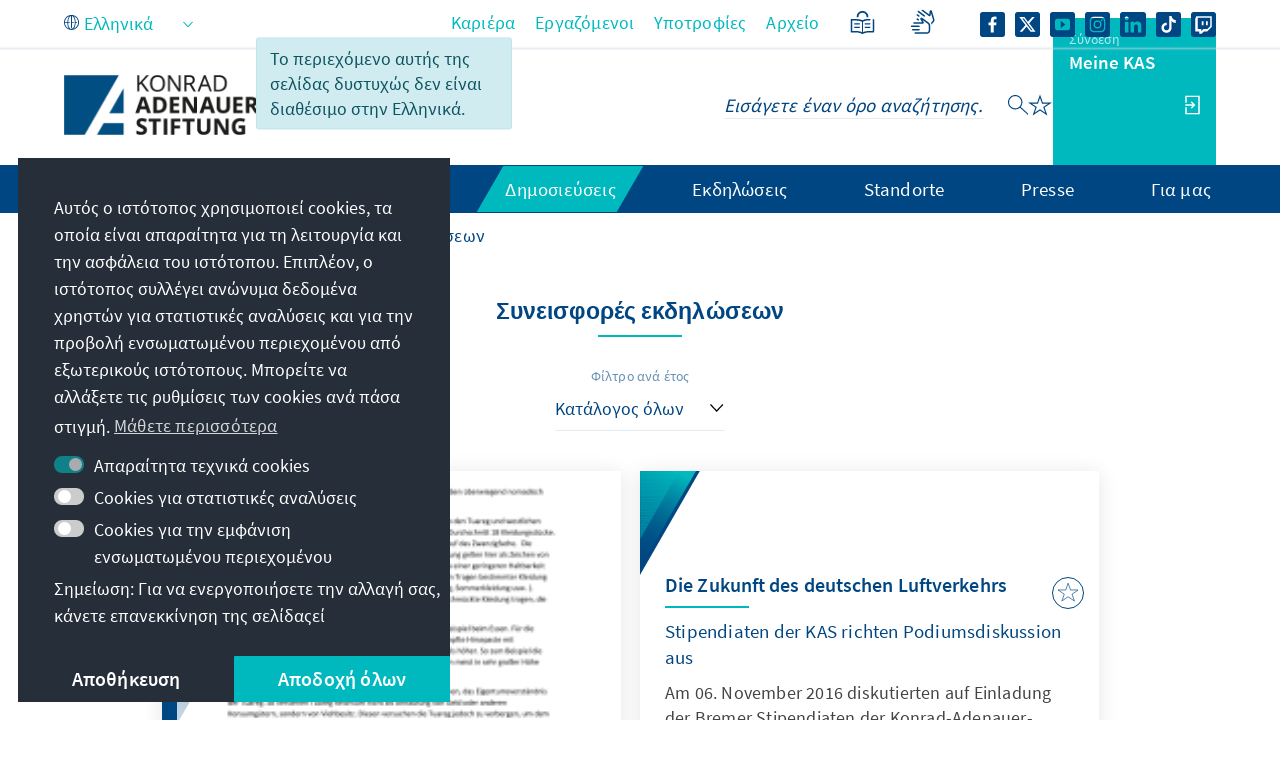

--- FILE ---
content_type: text/html;charset=UTF-8
request_url: https://www.kas.de/el/syneisphores-ekdeloseon?p_p_id=com_liferay_asset_publisher_web_portlet_AssetPublisherPortlet_INSTANCE_PUBLIKATIONEN&p_p_lifecycle=0&p_p_state=normal&p_p_mode=view&p_r_p_resetCur=false&_com_liferay_asset_publisher_web_portlet_AssetPublisherPortlet_INSTANCE_PUBLIKATIONEN_redirect=%2Fel%2Fsyneisphores-ekdeloseon%3Fp_p_id%3Dcom_liferay_asset_publisher_web_portlet_AssetPublisherPortlet_INSTANCE_PUBLIKATIONEN%26p_p_lifecycle%3D0%26p_p_state%3Dnormal%26p_p_mode%3Dview%26_com_liferay_asset_publisher_web_portlet_AssetPublisherPortlet_INSTANCE_PUBLIKATIONEN_delta%3D8%26p_r_p_resetCur%3Dfalse%26_com_liferay_asset_publisher_web_portlet_AssetPublisherPortlet_INSTANCE_PUBLIKATIONEN_cur%3D244&_com_liferay_asset_publisher_web_portlet_AssetPublisherPortlet_INSTANCE_PUBLIKATIONEN_delta=8&_com_liferay_asset_publisher_web_portlet_AssetPublisherPortlet_INSTANCE_PUBLIKATIONEN_cur=286
body_size: 30316
content:
































	
		
			<!DOCTYPE html>
<!-- no tiles title -->
<html class="ltr" dir="ltr" lang="el-GR">
<head>
<title>Συνεισφορές εκδηλώσεων - Konrad-Adenauer-Stiftung</title>
<meta content="initial-scale=1.0, width=device-width, viewport-fit=cover" name="viewport" />
<meta property="twitter:description" content="Workshop Moderationstraining" />
<meta name="twitter:card" content="summary_large_image" />
<meta property="article:published_time" content="2023-09-07T14:26Z" />
<meta property="og:type" content="article" />
<meta name="Description" content="" />
<meta property="og:locale" content="el_GR" />
<meta property="og:url" content="/el/syneisphores-ekdeloseon" />
<meta property="twitter:title" content="&quot;In der Wesermarsch, aus aller Welt&quot;" />
<meta property="article:modified_time" content="2025-07-05T04:12Z" />
<meta name="twitter:image" content="" >
<meta property="og:title" content="&quot;In der Wesermarsch, aus aller Welt&quot;" />
<meta property="article:section" content="Αναφορές εκδηλώσεων" />
<meta property="og:site_name" content="www.kas.de" />
<meta name="keywords" content="Αναφορές εκδηλώσεων" />
<meta property="og:locale:alternate" content="de_DE" />
<meta property="og:description" content="Workshop Moderationstraining" />
<meta name="news_keywords" content="Αναφορές εκδηλώσεων" />
<script src="https://www.kas.de/o/kas-de-theme/js/jquery-3.5.1.min.js?browserId=chrome&amp;minifierType=js&amp;languageId=el_GR&amp;t=1763653180000" type="text/javascript"></script>
<link rel="icon" type="image/png" href="https://www.kas.de/o/kas-de-theme/images/favicons/favicon-96x96.png" sizes="96x96">
<link rel="icon" type="image/png" href="https://www.kas.de/o/kas-de-theme/images/favicons/favicon-32x32.png" sizes="32x32">
<link rel="icon" type="image/png" href="https://www.kas.de/o/kas-de-theme/images/favicons/favicon-16x16.png" sizes="16x16">
<!-- apple icons -->
<link rel="apple-touch-icon" sizes="180x180" href="https://www.kas.de/o/kas-de-theme/images/favicons/apple-icon-180x180.png">
<link rel="apple-touch-icon" sizes="152x152" href="https://www.kas.de/o/kas-de-theme/images/favicons/apple-icon-152x152.png">
<link rel="apple-touch-icon" sizes="144x144" href="https://www.kas.de/o/kas-de-theme/images/favicons/apple-icon-144x144.png">
<link rel="apple-touch-icon" sizes="120x120" href="https://www.kas.de/o/kas-de-theme/images/favicons/apple-icon-120x120.png">
<link rel="apple-touch-icon" sizes="114x114" href="https://www.kas.de/o/kas-de-theme/images/favicons/apple-icon-114x114.png">
<link rel="apple-touch-icon" sizes="76x76" href="https://www.kas.de/o/kas-de-theme/images/favicons/apple-icon-76x76.png">
<link rel="apple-touch-icon" sizes="72x72" href="https://www.kas.de/o/kas-de-theme/images/favicons/apple-icon-72x72.png">
<link rel="apple-touch-icon" sizes="60x60" href="https://www.kas.de/o/kas-de-theme/images/favicons/apple-icon-60x60.png">
<link rel="apple-touch-icon" sizes="57x57" href="https://www.kas.de/o/kas-de-theme/images/favicons/apple-icon-57x57.png">
<!-- android icons -->
<link rel="manifest" href="https://www.kas.de/o/kas-de-theme/images/favicons/manifest.json" crossorigin="use-credentials">
<!-- microsoft icons -->
<meta name="msapplication-config" content="https://www.kas.de/o/kas-de-theme/images/favicons/browserconfig.xml">
<meta name="msapplication-TileImage" content="https://www.kas.de/o/kas-de-theme/images/favicons/ms-icon-144x144.png">
<meta name="msapplication-TileColor" content="#ffffff">
<link rel="stylesheet" href="https://www.kas.de/o/kas-de-theme/css/print.css" type="text/css" media="print" />
<link rel="stylesheet" href="/o/kas-vue-frontend/style.css" type="text/css" />
<meta content="text/html; charset=UTF-8" http-equiv="content-type" />
<meta content="Συνεισφορές εκδηλώσεων" lang="el-GR" name="description" />
<script type="importmap">{"imports":{"@clayui/breadcrumb":"/o/frontend-taglib-clay/__liferay__/exports/@clayui$breadcrumb.js","react-dom":"/o/frontend-js-react-web/__liferay__/exports/react-dom.js","@clayui/charts":"/o/frontend-taglib-clay/__liferay__/exports/@clayui$charts.js","@clayui/empty-state":"/o/frontend-taglib-clay/__liferay__/exports/@clayui$empty-state.js","@clayui/navigation-bar":"/o/frontend-taglib-clay/__liferay__/exports/@clayui$navigation-bar.js","react":"/o/frontend-js-react-web/__liferay__/exports/react.js","react-dom-16":"/o/frontend-js-react-web/__liferay__/exports/react-dom-16.js","@clayui/icon":"/o/frontend-taglib-clay/__liferay__/exports/@clayui$icon.js","@clayui/table":"/o/frontend-taglib-clay/__liferay__/exports/@clayui$table.js","@clayui/slider":"/o/frontend-taglib-clay/__liferay__/exports/@clayui$slider.js","@clayui/multi-select":"/o/frontend-taglib-clay/__liferay__/exports/@clayui$multi-select.js","@clayui/nav":"/o/frontend-taglib-clay/__liferay__/exports/@clayui$nav.js","@clayui/provider":"/o/frontend-taglib-clay/__liferay__/exports/@clayui$provider.js","@clayui/panel":"/o/frontend-taglib-clay/__liferay__/exports/@clayui$panel.js","@clayui/list":"/o/frontend-taglib-clay/__liferay__/exports/@clayui$list.js","@liferay/dynamic-data-mapping-form-field-type":"/o/dynamic-data-mapping-form-field-type/__liferay__/index.js","@clayui/date-picker":"/o/frontend-taglib-clay/__liferay__/exports/@clayui$date-picker.js","@clayui/label":"/o/frontend-taglib-clay/__liferay__/exports/@clayui$label.js","@liferay/frontend-js-api/data-set":"/o/frontend-js-dependencies-web/__liferay__/exports/@liferay$js-api$data-set.js","@clayui/core":"/o/frontend-taglib-clay/__liferay__/exports/@clayui$core.js","@clayui/pagination-bar":"/o/frontend-taglib-clay/__liferay__/exports/@clayui$pagination-bar.js","@clayui/layout":"/o/frontend-taglib-clay/__liferay__/exports/@clayui$layout.js","@clayui/multi-step-nav":"/o/frontend-taglib-clay/__liferay__/exports/@clayui$multi-step-nav.js","@liferay/frontend-js-api":"/o/frontend-js-dependencies-web/__liferay__/exports/@liferay$js-api.js","@clayui/toolbar":"/o/frontend-taglib-clay/__liferay__/exports/@clayui$toolbar.js","@clayui/badge":"/o/frontend-taglib-clay/__liferay__/exports/@clayui$badge.js","react-dom-18":"/o/frontend-js-react-web/__liferay__/exports/react-dom-18.js","@clayui/link":"/o/frontend-taglib-clay/__liferay__/exports/@clayui$link.js","@clayui/card":"/o/frontend-taglib-clay/__liferay__/exports/@clayui$card.js","@clayui/tooltip":"/o/frontend-taglib-clay/__liferay__/exports/@clayui$tooltip.js","@clayui/button":"/o/frontend-taglib-clay/__liferay__/exports/@clayui$button.js","@clayui/tabs":"/o/frontend-taglib-clay/__liferay__/exports/@clayui$tabs.js","@clayui/sticker":"/o/frontend-taglib-clay/__liferay__/exports/@clayui$sticker.js","@clayui/form":"/o/frontend-taglib-clay/__liferay__/exports/@clayui$form.js","@clayui/popover":"/o/frontend-taglib-clay/__liferay__/exports/@clayui$popover.js","@clayui/shared":"/o/frontend-taglib-clay/__liferay__/exports/@clayui$shared.js","@clayui/localized-input":"/o/frontend-taglib-clay/__liferay__/exports/@clayui$localized-input.js","@clayui/modal":"/o/frontend-taglib-clay/__liferay__/exports/@clayui$modal.js","@clayui/color-picker":"/o/frontend-taglib-clay/__liferay__/exports/@clayui$color-picker.js","@clayui/pagination":"/o/frontend-taglib-clay/__liferay__/exports/@clayui$pagination.js","@clayui/autocomplete":"/o/frontend-taglib-clay/__liferay__/exports/@clayui$autocomplete.js","@clayui/management-toolbar":"/o/frontend-taglib-clay/__liferay__/exports/@clayui$management-toolbar.js","@clayui/time-picker":"/o/frontend-taglib-clay/__liferay__/exports/@clayui$time-picker.js","@clayui/upper-toolbar":"/o/frontend-taglib-clay/__liferay__/exports/@clayui$upper-toolbar.js","@clayui/loading-indicator":"/o/frontend-taglib-clay/__liferay__/exports/@clayui$loading-indicator.js","@clayui/drop-down":"/o/frontend-taglib-clay/__liferay__/exports/@clayui$drop-down.js","@clayui/data-provider":"/o/frontend-taglib-clay/__liferay__/exports/@clayui$data-provider.js","@liferay/language/":"/o/js/language/","@clayui/css":"/o/frontend-taglib-clay/__liferay__/exports/@clayui$css.js","@clayui/alert":"/o/frontend-taglib-clay/__liferay__/exports/@clayui$alert.js","@clayui/progress-bar":"/o/frontend-taglib-clay/__liferay__/exports/@clayui$progress-bar.js","react-16":"/o/frontend-js-react-web/__liferay__/exports/react-16.js","react-18":"/o/frontend-js-react-web/__liferay__/exports/react-18.js"},"scopes":{}}</script><script data-senna-track="temporary">var Liferay = window.Liferay || {};Liferay.Icons = Liferay.Icons || {};Liferay.Icons.controlPanelSpritemap = 'https://www.kas.de/o/admin-theme/images/clay/icons.svg'; Liferay.Icons.spritemap = 'https://www.kas.de/o/kas-de-theme/images/clay/icons.svg';</script>
<script data-senna-track="permanent" type="text/javascript">window.Liferay = window.Liferay || {}; window.Liferay.CSP = {nonce: ''};</script>
<script data-senna-track="permanent" src="/combo?browserId=chrome&minifierType=js&languageId=el_GR&t=1763653210771&/o/frontend-js-jquery-web/jquery/jquery.min.js&/o/frontend-js-jquery-web/jquery/init.js&/o/frontend-js-jquery-web/jquery/ajax.js&/o/frontend-js-jquery-web/jquery/bootstrap.bundle.min.js&/o/frontend-js-jquery-web/jquery/collapsible_search.js&/o/frontend-js-jquery-web/jquery/fm.js&/o/frontend-js-jquery-web/jquery/form.js&/o/frontend-js-jquery-web/jquery/popper.min.js&/o/frontend-js-jquery-web/jquery/side_navigation.js" type="text/javascript"></script>
<link data-senna-track="temporary" href="https://www.kas.de/de/veranstaltungsberichte" rel="canonical" />
<link data-senna-track="temporary" href="https://www.kas.de/ko/75edeaf8-0458-4014-98fb-6118ed83d073" hreflang="ko-KP" rel="alternate" />
<link data-senna-track="temporary" href="https://www.kas.de/hr/izvjesca-o-aktivnostima" hreflang="hr-HR" rel="alternate" />
<link data-senna-track="temporary" href="https://www.kas.de/kk/ok-iga-lesteri" hreflang="kk-KZ" rel="alternate" />
<link data-senna-track="temporary" href="https://www.kas.de/ru/materialy-konferencij" hreflang="ru-RU" rel="alternate" />
<link data-senna-track="temporary" href="https://www.kas.de/he/b5be3788-e55c-4e3d-8c5e-a56938af48bd" hreflang="he-IL" rel="alternate" />
<link data-senna-track="temporary" href="https://www.kas.de/hu/rendezvenybeszamolok" hreflang="hu-HU" rel="alternate" />
<link data-senna-track="temporary" href="https://www.kas.de/th/dadb607d-b173-4387-b830-b109030d1ac5" hreflang="th-TH" rel="alternate" />
<link data-senna-track="temporary" href="https://www.kas.de/mn/uls-ornuudyn-tuhaj-tajlan" hreflang="mn-MN" rel="alternate" />
<link data-senna-track="temporary" href="https://www.kas.de/de/veranstaltungsberichte" hreflang="de-DE" rel="alternate" />
<link data-senna-track="temporary" href="https://www.kas.de/cs/prispevky-k-akcim" hreflang="cs-CZ" rel="alternate" />
<link data-senna-track="temporary" href="https://www.kas.de/hy/7f548d14-b101-461c-978b-8c4c6169b3cc" hreflang="hy-AM" rel="alternate" />
<link data-senna-track="temporary" href="https://www.kas.de/tr/etkinlik-icerikleri" hreflang="tr-TR" rel="alternate" />
<link data-senna-track="temporary" href="https://www.kas.de/et/uerituste-infomaterjalid" hreflang="et-EE" rel="alternate" />
<link data-senna-track="temporary" href="https://www.kas.de/pl/po-wydarzeniach-kas" hreflang="pl-PL" rel="alternate" />
<link data-senna-track="temporary" href="https://www.kas.de/sk/prispevky-k-podujatiu" hreflang="sk-SK" rel="alternate" />
<link data-senna-track="temporary" href="https://www.kas.de/it/contributi-per-le-manifestazioni" hreflang="it-IT" rel="alternate" />
<link data-senna-track="temporary" href="https://www.kas.de/pt/contribuicoes-aos-eventos" hreflang="pt-PT" rel="alternate" />
<link data-senna-track="temporary" href="https://www.kas.de/vi/-ong-gop-vao-sinh-hoat" hreflang="vi-VN" rel="alternate" />
<link data-senna-track="temporary" href="https://www.kas.de/en/event-reports" hreflang="en-US" rel="alternate" />
<link data-senna-track="temporary" href="https://www.kas.de/ka/68e70850-1c35-43c8-ab70-661ef0045fd5" hreflang="ka-GE" rel="alternate" />
<link data-senna-track="temporary" href="https://www.kas.de/sq/kontribute-per-aktivitetet" hreflang="sq-AL" rel="alternate" />
<link data-senna-track="temporary" href="https://www.kas.de/es/notas-de-acontecimientos" hreflang="es-ES" rel="alternate" />
<link data-senna-track="temporary" href="https://www.kas.de/zh/be57123a-12f8-4056-9252-4741e7892153" hreflang="zh-CN" rel="alternate" />
<link data-senna-track="temporary" href="https://www.kas.de/ja/25a7e02b-bdcc-47c4-930f-4276eec5beef" hreflang="ja-JP" rel="alternate" />
<link data-senna-track="temporary" href="https://www.kas.de/bg/dokladi-i-dokumentacii" hreflang="bg-BG" rel="alternate" />
<link data-senna-track="temporary" href="https://www.kas.de/sr/prilozi-o-priredbama" hreflang="sr-RS" rel="alternate" />
<link data-senna-track="temporary" href="https://www.kas.de/ar/4b10352c-20cd-471d-aa81-2c646904a78d" hreflang="ar-SA" rel="alternate" />
<link data-senna-track="temporary" href="https://www.kas.de/bs/tekstovi-o-doga-ajima" hreflang="bs-BA" rel="alternate" />
<link data-senna-track="temporary" href="https://www.kas.de/el/syneisphores-ekdeloseon" hreflang="el-GR" rel="alternate" />
<link data-senna-track="temporary" href="https://www.kas.de/be/artykuly-da-merapryemstva" hreflang="be-BY" rel="alternate" />
<link data-senna-track="temporary" href="https://www.kas.de/mk/veranstaltungsberichte" hreflang="mk-MK" rel="alternate" />
<link data-senna-track="temporary" href="https://www.kas.de/fr/presentations-compte-rendus" hreflang="fr-FR" rel="alternate" />
<link data-senna-track="temporary" href="https://www.kas.de/id/partisipasi-partisipasi-dalam-acara" hreflang="id-ID" rel="alternate" />
<link data-senna-track="temporary" href="https://www.kas.de/ro/contributii-la-manifestari" hreflang="ro-RO" rel="alternate" />
<link data-senna-track="temporary" href="https://www.kas.de/uk/vistupi-na-zahodah" hreflang="uk-UA" rel="alternate" />
<link data-senna-track="temporary" href="https://www.kas.de/de/veranstaltungsberichte" hreflang="x-default" rel="alternate" />
<link href="https://www.kas.de/o/kas-de-theme/images/favicon.ico" rel="apple-touch-icon" />
<link href="https://www.kas.de/o/kas-de-theme/images/favicon.ico" rel="icon" />
<link class="lfr-css-file" data-senna-track="temporary" href="https://www.kas.de/o/kas-de-theme/css/clay.css?browserId=chrome&amp;themeId=kas_WAR_kasdetheme&amp;minifierType=css&amp;languageId=el_GR&amp;t=1763653180000" id="liferayAUICSS" rel="stylesheet" type="text/css" />
<link href="/combo?browserId=chrome&amp;minifierType=css&amp;themeId=kas_WAR_kasdetheme&amp;languageId=el_GR&amp;com_liferay_asset_publisher_web_portlet_AssetPublisherPortlet_INSTANCE_ADT_FOOTER_01:%2Fo%2Fasset-publisher-web%2Fcss%2Fmain.css&amp;com_liferay_commerce_product_asset_categories_navigation_web_internal_portlet_CPAssetCategoriesNavigationPortlet_INSTANCE_cpAssetCategoriesNavigationPortlet_navigation_menu:%2Fo%2Fcommerce-product-asset-categories-navigation-web%2Fcss%2Fmain.css&amp;com_liferay_product_navigation_product_menu_web_portlet_ProductMenuPortlet:%2Fo%2Fproduct-navigation-product-menu-web%2Fcss%2Fmain.css&amp;com_liferay_product_navigation_user_personal_bar_web_portlet_ProductNavigationUserPersonalBarPortlet:%2Fo%2Fproduct-navigation-user-personal-bar-web%2Fcss%2Fmain.css&amp;com_liferay_site_navigation_menu_web_portlet_SiteNavigationMenuPortlet_INSTANCE_kas_footer_navigation:%2Fo%2Fsite-navigation-menu-web%2Fcss%2Fmain.css&amp;t=1763653180000" rel="stylesheet" type="text/css"
data-senna-track="temporary" id="f6f10917" />
<script type="text/javascript" data-senna-track="temporary">
// <![CDATA[
var Liferay = Liferay || {};
Liferay.Browser = {
acceptsGzip: function () {
return true;
},
getMajorVersion: function () {
return 131.0;
},
getRevision: function () {
return '537.36';
},
getVersion: function () {
return '131.0';
},
isAir: function () {
return false;
},
isChrome: function () {
return true;
},
isEdge: function () {
return false;
},
isFirefox: function () {
return false;
},
isGecko: function () {
return true;
},
isIe: function () {
return false;
},
isIphone: function () {
return false;
},
isLinux: function () {
return false;
},
isMac: function () {
return true;
},
isMobile: function () {
return false;
},
isMozilla: function () {
return false;
},
isOpera: function () {
return false;
},
isRtf: function () {
return true;
},
isSafari: function () {
return true;
},
isSun: function () {
return false;
},
isWebKit: function () {
return true;
},
isWindows: function () {
return false;
}
};
Liferay.Data = Liferay.Data || {};
Liferay.Data.ICONS_INLINE_SVG = true;
Liferay.Data.NAV_SELECTOR = '#navigation';
Liferay.Data.NAV_SELECTOR_MOBILE = '#navigationCollapse';
Liferay.Data.isCustomizationView = function () {
return false;
};
Liferay.Data.notices = [
];
(function () {
var available = {};
var direction = {};
available['de_DE'] = 'Γερμανικά\x20\x28Γερμανία\x29';
direction['de_DE'] = 'ltr';
available['ar_SA'] = 'Αραβικά\x20\x28Σαουδική\x20Αραβία\x29';
direction['ar_SA'] = 'rtl';
available['be_BY'] = 'Λευκορωσικά\x20\x28Λευκορωσία\x29';
direction['be_BY'] = 'ltr';
available['bg_BG'] = 'Βουλγαρικά\x20\x28Βουλγαρία\x29';
direction['bg_BG'] = 'ltr';
available['bs_BA'] = 'Βοσνιακά\x20\x28Βοσνία\x20-\x20Ερζεγοβίνη\x29';
direction['bs_BA'] = 'ltr';
available['cs_CZ'] = 'Τσεχικά\x20\x28Τσεχία\x29';
direction['cs_CZ'] = 'ltr';
available['el_GR'] = 'Ελληνικά\x20\x28Ελλάδα\x29';
direction['el_GR'] = 'ltr';
available['en_US'] = 'Αγγλικά\x20\x28Ηνωμένες\x20Πολιτείες\x29';
direction['en_US'] = 'ltr';
available['es_ES'] = 'Ισπανικά\x20\x28Ισπανία\x29';
direction['es_ES'] = 'ltr';
available['et_EE'] = 'Εσθονικά\x20\x28Εσθονία\x29';
direction['et_EE'] = 'ltr';
available['fr_FR'] = 'Γαλλικά\x20\x28Γαλλία\x29';
direction['fr_FR'] = 'ltr';
available['he_IL'] = 'Εβραϊκά\x20\x28Ισραήλ\x29';
direction['he_IL'] = 'rtl';
available['hi_IN'] = 'Χίντι\x20\x28Ινδία\x29';
direction['hi_IN'] = 'ltr';
available['hr_HR'] = 'Κροατικά\x20\x28Κροατία\x29';
direction['hr_HR'] = 'ltr';
available['hu_HU'] = 'Ουγγρικά\x20\x28Ουγγαρία\x29';
direction['hu_HU'] = 'ltr';
available['hy_AM'] = 'Αρμενικά\x20\x28Αρμενία\x29';
direction['hy_AM'] = 'ltr';
available['id_ID'] = 'Ινδονησιακά\x20\x28Ινδονησία\x29';
direction['id_ID'] = 'ltr';
available['it_IT'] = 'Ιταλικά\x20\x28Ιταλία\x29';
direction['it_IT'] = 'ltr';
available['ja_JP'] = 'Ιαπωνικά\x20\x28Ιαπωνία\x29';
direction['ja_JP'] = 'ltr';
available['ka_GE'] = 'Γεωργιανά\x20\x28Γεωργία\x29';
direction['ka_GE'] = 'ltr';
available['kk_KZ'] = 'Καζακικά\x20\x28Καζακστάν\x29';
direction['kk_KZ'] = 'ltr';
available['ko_KP'] = 'Κορεατικά\x20\x28Βόρεια\x20Κορέα\x29';
direction['ko_KP'] = 'ltr';
available['mk_MK'] = 'Σλαβομακεδονικά\x20\x28Βόρεια\x20Μακεδονία\x29';
direction['mk_MK'] = 'ltr';
available['mn_MN'] = 'Μογγολικά\x20\x28Μογγολία\x29';
direction['mn_MN'] = 'ltr';
available['nl_NL'] = 'Ολλανδικά\x20\x28Ολλανδία\x29';
direction['nl_NL'] = 'ltr';
available['no_NO'] = 'Νορβηγικά\x20\x28Νορβηγία\x29';
direction['no_NO'] = 'ltr';
available['pl_PL'] = 'Πολωνικά\x20\x28Πολωνία\x29';
direction['pl_PL'] = 'ltr';
available['pt_PT'] = 'Πορτογαλικά\x20\x28Πορτογαλία\x29';
direction['pt_PT'] = 'ltr';
available['ro_RO'] = 'Ρουμανικά\x20\x28Ρουμανία\x29';
direction['ro_RO'] = 'ltr';
available['ru_RU'] = 'Ρωσικά\x20\x28Ρωσία\x29';
direction['ru_RU'] = 'ltr';
available['sk_SK'] = 'Σλοβακικά\x20\x28Σλοβακία\x29';
direction['sk_SK'] = 'ltr';
available['sq_AL'] = 'Αλβανικά\x20\x28Αλβανία\x29';
direction['sq_AL'] = 'ltr';
available['sr_RS'] = 'Σερβικά\x20\x28Σερβία\x29';
direction['sr_RS'] = 'ltr';
available['sv_SE'] = 'Σουηδικά\x20\x28Σουηδία\x29';
direction['sv_SE'] = 'ltr';
available['th_TH'] = 'Ταϊλανδικά\x20\x28Ταϊλάνδη\x29';
direction['th_TH'] = 'ltr';
available['tr_TR'] = 'Τουρκικά\x20\x28Τουρκία\x29';
direction['tr_TR'] = 'ltr';
available['uk_UA'] = 'Ουκρανικά\x20\x28Ουκρανία\x29';
direction['uk_UA'] = 'ltr';
available['vi_VN'] = 'Βιετναμικά\x20\x28Βιετνάμ\x29';
direction['vi_VN'] = 'ltr';
available['zh_CN'] = 'Κινεζικά\x20\x28Κίνα\x29';
direction['zh_CN'] = 'ltr';
let _cache = {};
if (Liferay && Liferay.Language && Liferay.Language._cache) {
_cache = Liferay.Language._cache;
}
Liferay.Language = {
_cache,
available,
direction,
get: function(key) {
let value = Liferay.Language._cache[key];
if (value === undefined) {
value = key;
}
return value;
}
};
})();
var featureFlags = {"LPD-10964":false,"LPD-37927":false,"LPD-10889":false,"LPS-193884":false,"LPD-30371":false,"LPD-11131":true,"LPS-178642":false,"LPS-193005":false,"LPD-31789":false,"LPD-10562":false,"LPD-11212":false,"COMMERCE-8087":false,"LPD-39304":true,"LPD-13311":true,"LRAC-10757":false,"LPD-35941":false,"LPS-180090":false,"LPS-178052":false,"LPD-21414":false,"LPS-185892":false,"LPS-186620":false,"LPD-40533":true,"LPD-40534":true,"LPS-184404":false,"LPD-40530":true,"LPD-20640":false,"LPS-198183":false,"LPD-38869":true,"LPD-35678":false,"LPD-6378":false,"LPS-153714":false,"LPD-11848":false,"LPS-170670":false,"LPD-7822":false,"LPS-169981":false,"LPD-21926":false,"LPS-177027":false,"LPD-37531":false,"LPD-11003":false,"LPD-36446":false,"LPD-39437":false,"LPS-135430":false,"LPD-20556":false,"LPD-45276":false,"LPS-134060":false,"LPS-164563":false,"LPD-32050":false,"LPS-122920":false,"LPS-199086":false,"LPD-35128":false,"LPD-10588":false,"LPD-13778":true,"LPD-11313":false,"LPD-6368":false,"LPD-34594":false,"LPS-202104":false,"LPD-19955":false,"LPD-35443":false,"LPD-39967":false,"LPD-11235":false,"LPD-11232":false,"LPS-196935":true,"LPD-43542":false,"LPS-176691":false,"LPS-197909":false,"LPD-29516":false,"COMMERCE-8949":false,"LPD-11228":false,"LPS-153813":false,"LPD-17809":false,"COMMERCE-13024":false,"LPS-165482":false,"LPS-193551":false,"LPS-197477":false,"LPS-174816":false,"LPS-186360":false,"LPD-30204":false,"LPD-32867":false,"LPS-153332":false,"LPD-35013":false,"LPS-179669":false,"LPS-174417":false,"LPD-44091":true,"LPD-31212":false,"LPD-18221":false,"LPS-155284":false,"LRAC-15017":false,"LPD-19870":false,"LPS-200108":false,"LPD-20131":false,"LPS-159643":false,"LPS-129412":false,"LPS-169837":false,"LPD-20379":false};
Liferay.FeatureFlags = Object.keys(featureFlags).reduce(
(acc, key) => ({
...acc, [key]: featureFlags[key] === 'true' || featureFlags[key] === true
}), {}
);
Liferay.PortletKeys = {
DOCUMENT_LIBRARY: 'com_liferay_document_library_web_portlet_DLPortlet',
DYNAMIC_DATA_MAPPING: 'com_liferay_dynamic_data_mapping_web_portlet_DDMPortlet',
ITEM_SELECTOR: 'com_liferay_item_selector_web_portlet_ItemSelectorPortlet'
};
Liferay.PropsValues = {
JAVASCRIPT_SINGLE_PAGE_APPLICATION_TIMEOUT: 0,
UPLOAD_SERVLET_REQUEST_IMPL_MAX_SIZE: 104857600
};
Liferay.ThemeDisplay = {
getLayoutId: function () {
return '20';
},
getLayoutRelativeControlPanelURL: function () {
return '/el/group/guest/~/control_panel/manage?p_p_id=com_liferay_asset_publisher_web_portlet_AssetPublisherPortlet_INSTANCE_PUBLIKATIONEN';
},
getLayoutRelativeURL: function () {
return '/el/syneisphores-ekdeloseon';
},
getLayoutURL: function () {
return 'https://www.kas.de/el/syneisphores-ekdeloseon';
},
getParentLayoutId: function () {
return '6';
},
isControlPanel: function () {
return false;
},
isPrivateLayout: function () {
return 'false';
},
isVirtualLayout: function () {
return false;
},
getBCP47LanguageId: function () {
return 'el-GR';
},
getCanonicalURL: function () {
return 'https\x3a\x2f\x2fwww\x2ekas\x2ede\x2fde\x2fveranstaltungsberichte';
},
getCDNBaseURL: function () {
return 'https://www.kas.de';
},
getCDNDynamicResourcesHost: function () {
return '';
},
getCDNHost: function () {
return '';
},
getCompanyGroupId: function () {
return '252047';
},
getCompanyId: function () {
return '252001';
},
getDefaultLanguageId: function () {
return 'de_DE';
},
getDoAsUserIdEncoded: function () {
return '';
},
getLanguageId: function () {
return 'el_GR';
},
getParentGroupId: function () {
return '252038';
},
getPathContext: function () {
return '';
},
getPathImage: function () {
return '/image';
},
getPathJavaScript: function () {
return '/o/frontend-js-web';
},
getPathMain: function () {
return '/el/c';
},
getPathThemeImages: function () {
return 'https://www.kas.de/o/kas-de-theme/images';
},
getPathThemeRoot: function () {
return '/o/kas-de-theme';
},
getPlid: function () {
return '257557';
},
getPortalURL: function () {
return 'https://www.kas.de';
},
getRealUserId: function () {
return '252004';
},
getRemoteAddr: function () {
return '195.30.23.129';
},
getRemoteHost: function () {
return '195.30.23.129';
},
getScopeGroupId: function () {
return '252038';
},
getScopeGroupIdOrLiveGroupId: function () {
return '252038';
},
getSessionId: function () {
return '';
},
getSiteAdminURL: function () {
return 'https://www.kas.de/group/guest/~/control_panel/manage?p_p_lifecycle=0&p_p_state=maximized&p_p_mode=view';
},
getSiteGroupId: function () {
return '252038';
},
getTimeZone: function() {
return 'UTC';
},
getURLControlPanel: function() {
return '/el/group/control_panel?refererPlid=257557';
},
getURLHome: function () {
return 'https\x3a\x2f\x2fwww\x2ekas\x2ede\x2fweb\x2fguest';
},
getUserEmailAddress: function () {
return '';
},
getUserId: function () {
return '252004';
},
getUserName: function () {
return '';
},
isAddSessionIdToURL: function () {
return false;
},
isImpersonated: function () {
return false;
},
isSignedIn: function () {
return false;
},
isStagedPortlet: function () {
return true;
},
isStateExclusive: function () {
return false;
},
isStateMaximized: function () {
return false;
},
isStatePopUp: function () {
return false;
}
};
var themeDisplay = Liferay.ThemeDisplay;
Liferay.AUI = {
getCombine: function () {
return true;
},
getComboPath: function () {
return '/combo/?browserId=chrome&minifierType=&languageId=el_GR&t=1763653109935&';
},
getDateFormat: function () {
return '%d/%m/%Y';
},
getEditorCKEditorPath: function () {
return '/o/frontend-editor-ckeditor-web';
},
getFilter: function () {
var filter = 'raw';
filter = 'min';
return filter;
},
getFilterConfig: function () {
var instance = this;
var filterConfig = null;
if (!instance.getCombine()) {
filterConfig = {
replaceStr: '.js' + instance.getStaticResourceURLParams(),
searchExp: '\\.js$'
};
}
return filterConfig;
},
getJavaScriptRootPath: function () {
return '/o/frontend-js-web';
},
getPortletRootPath: function () {
return '/html/portlet';
},
getStaticResourceURLParams: function () {
return '?browserId=chrome&minifierType=&languageId=el_GR&t=1763653109935';
}
};
Liferay.authToken = 'WkXX8Nia';
Liferay.currentURL = '\x2fel\x2fsyneisphores-ekdeloseon\x3fp_p_id\x3dcom_liferay_asset_publisher_web_portlet_AssetPublisherPortlet_INSTANCE_PUBLIKATIONEN\x26p_p_lifecycle\x3d0\x26p_p_state\x3dnormal\x26p_p_mode\x3dview\x26p_r_p_resetCur\x3dfalse\x26_com_liferay_asset_publisher_web_portlet_AssetPublisherPortlet_INSTANCE_PUBLIKATIONEN_redirect\x3d\x252Fel\x252Fsyneisphores-ekdeloseon\x253Fp_p_id\x253Dcom_liferay_asset_publisher_web_portlet_AssetPublisherPortlet_INSTANCE_PUBLIKATIONEN\x2526p_p_lifecycle\x253D0\x2526p_p_state\x253Dnormal\x2526p_p_mode\x253Dview\x2526_com_liferay_asset_publisher_web_portlet_AssetPublisherPortlet_INSTANCE_PUBLIKATIONEN_delta\x253D8\x2526p_r_p_resetCur\x253Dfalse\x2526_com_liferay_asset_publisher_web_portlet_AssetPublisherPortlet_INSTANCE_PUBLIKATIONEN_cur\x253D244\x26_com_liferay_asset_publisher_web_portlet_AssetPublisherPortlet_INSTANCE_PUBLIKATIONEN_delta\x3d8\x26_com_liferay_asset_publisher_web_portlet_AssetPublisherPortlet_INSTANCE_PUBLIKATIONEN_cur\x3d286';
Liferay.currentURLEncoded = '\x252Fel\x252Fsyneisphores-ekdeloseon\x253Fp_p_id\x253Dcom_liferay_asset_publisher_web_portlet_AssetPublisherPortlet_INSTANCE_PUBLIKATIONEN\x2526p_p_lifecycle\x253D0\x2526p_p_state\x253Dnormal\x2526p_p_mode\x253Dview\x2526p_r_p_resetCur\x253Dfalse\x2526_com_liferay_asset_publisher_web_portlet_AssetPublisherPortlet_INSTANCE_PUBLIKATIONEN_redirect\x253D\x25252Fel\x25252Fsyneisphores-ekdeloseon\x25253Fp_p_id\x25253Dcom_liferay_asset_publisher_web_portlet_AssetPublisherPortlet_INSTANCE_PUBLIKATIONEN\x252526p_p_lifecycle\x25253D0\x252526p_p_state\x25253Dnormal\x252526p_p_mode\x25253Dview\x252526_com_liferay_asset_publisher_web_portlet_AssetPublisherPortlet_INSTANCE_PUBLIKATIONEN_delta\x25253D8\x252526p_r_p_resetCur\x25253Dfalse\x252526_com_liferay_asset_publisher_web_portlet_AssetPublisherPortlet_INSTANCE_PUBLIKATIONEN_cur\x25253D244\x2526_com_liferay_asset_publisher_web_portlet_AssetPublisherPortlet_INSTANCE_PUBLIKATIONEN_delta\x253D8\x2526_com_liferay_asset_publisher_web_portlet_AssetPublisherPortlet_INSTANCE_PUBLIKATIONEN_cur\x253D286';
// ]]>
</script>
<script data-senna-track="temporary" type="text/javascript">window.__CONFIG__= {basePath: '',combine: true, defaultURLParams: null, explainResolutions: false, exposeGlobal: false, logLevel: 'warn', moduleType: 'module', namespace:'Liferay', nonce: '', reportMismatchedAnonymousModules: 'warn', resolvePath: '/o/js_resolve_modules', url: '/combo/?browserId=chrome&minifierType=js&languageId=el_GR&t=1763653109935&', waitTimeout: 60000};</script><script data-senna-track="permanent" src="/o/frontend-js-loader-modules-extender/loader.js?&mac=9WaMmhziBCkScHZwrrVcOR7VZF4=&browserId=chrome&languageId=el_GR&minifierType=js" type="text/javascript"></script><script data-senna-track="permanent" src="/combo?browserId=chrome&minifierType=js&languageId=el_GR&t=1763653109935&/o/frontend-js-aui-web/aui/aui/aui-min.js&/o/frontend-js-aui-web/liferay/modules.js&/o/frontend-js-aui-web/liferay/aui_sandbox.js&/o/frontend-js-aui-web/aui/attribute-base/attribute-base-min.js&/o/frontend-js-aui-web/aui/attribute-complex/attribute-complex-min.js&/o/frontend-js-aui-web/aui/attribute-core/attribute-core-min.js&/o/frontend-js-aui-web/aui/attribute-observable/attribute-observable-min.js&/o/frontend-js-aui-web/aui/attribute-extras/attribute-extras-min.js&/o/frontend-js-aui-web/aui/event-custom-base/event-custom-base-min.js&/o/frontend-js-aui-web/aui/event-custom-complex/event-custom-complex-min.js&/o/frontend-js-aui-web/aui/oop/oop-min.js&/o/frontend-js-aui-web/aui/aui-base-lang/aui-base-lang-min.js&/o/frontend-js-aui-web/liferay/dependency.js&/o/frontend-js-aui-web/liferay/util.js&/o/oauth2-provider-web/js/liferay.js&/o/frontend-js-web/liferay/dom_task_runner.js&/o/frontend-js-web/liferay/events.js&/o/frontend-js-web/liferay/lazy_load.js&/o/frontend-js-web/liferay/liferay.js&/o/frontend-js-web/liferay/global.bundle.js&/o/frontend-js-web/liferay/portlet.js&/o/frontend-js-web/liferay/workflow.js" type="text/javascript"></script>
<script data-senna-track="temporary" type="text/javascript">window.Liferay = Liferay || {}; window.Liferay.OAuth2 = {getAuthorizeURL: function() {return 'https://www.kas.de/o/oauth2/authorize';}, getBuiltInRedirectURL: function() {return 'https://www.kas.de/o/oauth2/redirect';}, getIntrospectURL: function() { return 'https://www.kas.de/o/oauth2/introspect';}, getTokenURL: function() {return 'https://www.kas.de/o/oauth2/token';}, getUserAgentApplication: function(externalReferenceCode) {return Liferay.OAuth2._userAgentApplications[externalReferenceCode];}, _userAgentApplications: {}}</script><script data-senna-track="temporary" type="text/javascript">try {var MODULE_MAIN='frontend-editor-alloyeditor-web@5.0.56/index';var MODULE_PATH='/o/frontend-editor-alloyeditor-web';/**
* SPDX-FileCopyrightText: (c) 2000 Liferay, Inc. https://liferay.com
* SPDX-License-Identifier: LGPL-2.1-or-later OR LicenseRef-Liferay-DXP-EULA-2.0.0-2023-06
*/
(function () {
AUI().applyConfig({
groups: {
alloyeditor: {
base: MODULE_PATH + '/js/legacy/',
combine: Liferay.AUI.getCombine(),
filter: Liferay.AUI.getFilterConfig(),
modules: {
'liferay-alloy-editor': {
path: 'alloyeditor.js',
requires: [
'aui-component',
'liferay-portlet-base',
'timers',
],
},
'liferay-alloy-editor-source': {
path: 'alloyeditor_source.js',
requires: [
'aui-debounce',
'liferay-fullscreen-source-editor',
'liferay-source-editor',
'plugin',
],
},
},
root: MODULE_PATH + '/js/legacy/',
},
},
});
})();
} catch(error) {console.error(error);}try {var MODULE_MAIN='@liferay/frontend-js-react-web@5.0.54/index';var MODULE_PATH='/o/frontend-js-react-web';/**
* SPDX-FileCopyrightText: (c) 2000 Liferay, Inc. https://liferay.com
* SPDX-License-Identifier: LGPL-2.1-or-later OR LicenseRef-Liferay-DXP-EULA-2.0.0-2023-06
*/
(function () {
AUI().applyConfig({
groups: {
react: {
// eslint-disable-next-line
mainModule: MODULE_MAIN,
},
},
});
})();
} catch(error) {console.error(error);}try {var MODULE_MAIN='portal-search-web@6.0.148/index';var MODULE_PATH='/o/portal-search-web';/**
* SPDX-FileCopyrightText: (c) 2000 Liferay, Inc. https://liferay.com
* SPDX-License-Identifier: LGPL-2.1-or-later OR LicenseRef-Liferay-DXP-EULA-2.0.0-2023-06
*/
(function () {
AUI().applyConfig({
groups: {
search: {
base: MODULE_PATH + '/js/',
combine: Liferay.AUI.getCombine(),
filter: Liferay.AUI.getFilterConfig(),
modules: {
'liferay-search-custom-range-facet': {
path: 'custom_range_facet.js',
requires: ['aui-form-validator'],
},
},
root: MODULE_PATH + '/js/',
},
},
});
})();
} catch(error) {console.error(error);}try {var MODULE_MAIN='@liferay/frontend-js-state-web@1.0.30/index';var MODULE_PATH='/o/frontend-js-state-web';/**
* SPDX-FileCopyrightText: (c) 2000 Liferay, Inc. https://liferay.com
* SPDX-License-Identifier: LGPL-2.1-or-later OR LicenseRef-Liferay-DXP-EULA-2.0.0-2023-06
*/
(function () {
AUI().applyConfig({
groups: {
state: {
// eslint-disable-next-line
mainModule: MODULE_MAIN,
},
},
});
})();
} catch(error) {console.error(error);}try {var MODULE_MAIN='dynamic-data-mapping-web@5.0.115/index';var MODULE_PATH='/o/dynamic-data-mapping-web';/**
* SPDX-FileCopyrightText: (c) 2000 Liferay, Inc. https://liferay.com
* SPDX-License-Identifier: LGPL-2.1-or-later OR LicenseRef-Liferay-DXP-EULA-2.0.0-2023-06
*/
(function () {
const LiferayAUI = Liferay.AUI;
AUI().applyConfig({
groups: {
ddm: {
base: MODULE_PATH + '/js/legacy/',
combine: Liferay.AUI.getCombine(),
filter: LiferayAUI.getFilterConfig(),
modules: {
'liferay-ddm-form': {
path: 'ddm_form.js',
requires: [
'aui-base',
'aui-datatable',
'aui-datatype',
'aui-image-viewer',
'aui-parse-content',
'aui-set',
'aui-sortable-list',
'json',
'liferay-form',
'liferay-map-base',
'liferay-translation-manager',
'liferay-util-window',
],
},
'liferay-portlet-dynamic-data-mapping': {
condition: {
trigger: 'liferay-document-library',
},
path: 'main.js',
requires: [
'arraysort',
'aui-form-builder-deprecated',
'aui-form-validator',
'aui-map',
'aui-text-unicode',
'json',
'liferay-menu',
'liferay-translation-manager',
'liferay-util-window',
'text',
],
},
'liferay-portlet-dynamic-data-mapping-custom-fields': {
condition: {
trigger: 'liferay-document-library',
},
path: 'custom_fields.js',
requires: ['liferay-portlet-dynamic-data-mapping'],
},
},
root: MODULE_PATH + '/js/legacy/',
},
},
});
})();
} catch(error) {console.error(error);}try {var MODULE_MAIN='staging-processes-web@5.0.65/index';var MODULE_PATH='/o/staging-processes-web';/**
* SPDX-FileCopyrightText: (c) 2000 Liferay, Inc. https://liferay.com
* SPDX-License-Identifier: LGPL-2.1-or-later OR LicenseRef-Liferay-DXP-EULA-2.0.0-2023-06
*/
(function () {
AUI().applyConfig({
groups: {
stagingprocessesweb: {
base: MODULE_PATH + '/js/legacy/',
combine: Liferay.AUI.getCombine(),
filter: Liferay.AUI.getFilterConfig(),
modules: {
'liferay-staging-processes-export-import': {
path: 'main.js',
requires: [
'aui-datatype',
'aui-dialog-iframe-deprecated',
'aui-modal',
'aui-parse-content',
'aui-toggler',
'liferay-portlet-base',
'liferay-util-window',
],
},
},
root: MODULE_PATH + '/js/legacy/',
},
},
});
})();
} catch(error) {console.error(error);}try {var MODULE_MAIN='calendar-web@5.0.105/index';var MODULE_PATH='/o/calendar-web';/**
* SPDX-FileCopyrightText: (c) 2000 Liferay, Inc. https://liferay.com
* SPDX-License-Identifier: LGPL-2.1-or-later OR LicenseRef-Liferay-DXP-EULA-2.0.0-2023-06
*/
(function () {
AUI().applyConfig({
groups: {
calendar: {
base: MODULE_PATH + '/js/legacy/',
combine: Liferay.AUI.getCombine(),
filter: Liferay.AUI.getFilterConfig(),
modules: {
'liferay-calendar-a11y': {
path: 'calendar_a11y.js',
requires: ['calendar'],
},
'liferay-calendar-container': {
path: 'calendar_container.js',
requires: [
'aui-alert',
'aui-base',
'aui-component',
'liferay-portlet-base',
],
},
'liferay-calendar-date-picker-sanitizer': {
path: 'date_picker_sanitizer.js',
requires: ['aui-base'],
},
'liferay-calendar-interval-selector': {
path: 'interval_selector.js',
requires: ['aui-base', 'liferay-portlet-base'],
},
'liferay-calendar-interval-selector-scheduler-event-link': {
path: 'interval_selector_scheduler_event_link.js',
requires: ['aui-base', 'liferay-portlet-base'],
},
'liferay-calendar-list': {
path: 'calendar_list.js',
requires: [
'aui-template-deprecated',
'liferay-scheduler',
],
},
'liferay-calendar-message-util': {
path: 'message_util.js',
requires: ['liferay-util-window'],
},
'liferay-calendar-recurrence-converter': {
path: 'recurrence_converter.js',
requires: [],
},
'liferay-calendar-recurrence-dialog': {
path: 'recurrence.js',
requires: [
'aui-base',
'liferay-calendar-recurrence-util',
],
},
'liferay-calendar-recurrence-util': {
path: 'recurrence_util.js',
requires: ['aui-base', 'liferay-util-window'],
},
'liferay-calendar-reminders': {
path: 'calendar_reminders.js',
requires: ['aui-base'],
},
'liferay-calendar-remote-services': {
path: 'remote_services.js',
requires: [
'aui-base',
'aui-component',
'liferay-calendar-util',
'liferay-portlet-base',
],
},
'liferay-calendar-session-listener': {
path: 'session_listener.js',
requires: ['aui-base', 'liferay-scheduler'],
},
'liferay-calendar-simple-color-picker': {
path: 'simple_color_picker.js',
requires: ['aui-base', 'aui-template-deprecated'],
},
'liferay-calendar-simple-menu': {
path: 'simple_menu.js',
requires: [
'aui-base',
'aui-template-deprecated',
'event-outside',
'event-touch',
'widget-modality',
'widget-position',
'widget-position-align',
'widget-position-constrain',
'widget-stack',
'widget-stdmod',
],
},
'liferay-calendar-util': {
path: 'calendar_util.js',
requires: [
'aui-datatype',
'aui-io',
'aui-scheduler',
'aui-toolbar',
'autocomplete',
'autocomplete-highlighters',
],
},
'liferay-scheduler': {
path: 'scheduler.js',
requires: [
'async-queue',
'aui-datatype',
'aui-scheduler',
'dd-plugin',
'liferay-calendar-a11y',
'liferay-calendar-message-util',
'liferay-calendar-recurrence-converter',
'liferay-calendar-recurrence-util',
'liferay-calendar-util',
'liferay-scheduler-event-recorder',
'liferay-scheduler-models',
'promise',
'resize-plugin',
],
},
'liferay-scheduler-event-recorder': {
path: 'scheduler_event_recorder.js',
requires: [
'dd-plugin',
'liferay-calendar-util',
'resize-plugin',
],
},
'liferay-scheduler-models': {
path: 'scheduler_models.js',
requires: [
'aui-datatype',
'dd-plugin',
'liferay-calendar-util',
],
},
},
root: MODULE_PATH + '/js/legacy/',
},
},
});
})();
} catch(error) {console.error(error);}try {var MODULE_MAIN='contacts-web@5.0.65/index';var MODULE_PATH='/o/contacts-web';/**
* SPDX-FileCopyrightText: (c) 2000 Liferay, Inc. https://liferay.com
* SPDX-License-Identifier: LGPL-2.1-or-later OR LicenseRef-Liferay-DXP-EULA-2.0.0-2023-06
*/
(function () {
AUI().applyConfig({
groups: {
contactscenter: {
base: MODULE_PATH + '/js/legacy/',
combine: Liferay.AUI.getCombine(),
filter: Liferay.AUI.getFilterConfig(),
modules: {
'liferay-contacts-center': {
path: 'main.js',
requires: [
'aui-io-plugin-deprecated',
'aui-toolbar',
'autocomplete-base',
'datasource-io',
'json-parse',
'liferay-portlet-base',
'liferay-util-window',
],
},
},
root: MODULE_PATH + '/js/legacy/',
},
},
});
})();
} catch(error) {console.error(error);}try {var MODULE_MAIN='portal-workflow-kaleo-designer-web@5.0.146/index';var MODULE_PATH='/o/portal-workflow-kaleo-designer-web';/**
* SPDX-FileCopyrightText: (c) 2000 Liferay, Inc. https://liferay.com
* SPDX-License-Identifier: LGPL-2.1-or-later OR LicenseRef-Liferay-DXP-EULA-2.0.0-2023-06
*/
(function () {
AUI().applyConfig({
groups: {
'kaleo-designer': {
base: MODULE_PATH + '/designer/js/legacy/',
combine: Liferay.AUI.getCombine(),
filter: Liferay.AUI.getFilterConfig(),
modules: {
'liferay-kaleo-designer-autocomplete-util': {
path: 'autocomplete_util.js',
requires: ['autocomplete', 'autocomplete-highlighters'],
},
'liferay-kaleo-designer-definition-diagram-controller': {
path: 'definition_diagram_controller.js',
requires: [
'liferay-kaleo-designer-field-normalizer',
'liferay-kaleo-designer-utils',
],
},
'liferay-kaleo-designer-dialogs': {
path: 'dialogs.js',
requires: ['liferay-util-window'],
},
'liferay-kaleo-designer-editors': {
path: 'editors.js',
requires: [
'aui-ace-editor',
'aui-ace-editor-mode-xml',
'aui-base',
'aui-datatype',
'aui-node',
'liferay-kaleo-designer-autocomplete-util',
'liferay-kaleo-designer-utils',
],
},
'liferay-kaleo-designer-field-normalizer': {
path: 'field_normalizer.js',
requires: ['liferay-kaleo-designer-remote-services'],
},
'liferay-kaleo-designer-nodes': {
path: 'nodes.js',
requires: [
'aui-datatable',
'aui-datatype',
'aui-diagram-builder',
'liferay-kaleo-designer-editors',
'liferay-kaleo-designer-utils',
],
},
'liferay-kaleo-designer-remote-services': {
path: 'remote_services.js',
requires: ['aui-io'],
},
'liferay-kaleo-designer-templates': {
path: 'templates.js',
requires: ['aui-tpl-snippets-deprecated'],
},
'liferay-kaleo-designer-utils': {
path: 'utils.js',
requires: [],
},
'liferay-kaleo-designer-xml-definition': {
path: 'xml_definition.js',
requires: [
'aui-base',
'aui-component',
'dataschema-xml',
'datatype-xml',
],
},
'liferay-kaleo-designer-xml-definition-serializer': {
path: 'xml_definition_serializer.js',
requires: ['escape', 'liferay-kaleo-designer-xml-util'],
},
'liferay-kaleo-designer-xml-util': {
path: 'xml_util.js',
requires: ['aui-base'],
},
'liferay-portlet-kaleo-designer': {
path: 'main.js',
requires: [
'aui-ace-editor',
'aui-ace-editor-mode-xml',
'aui-tpl-snippets-deprecated',
'dataschema-xml',
'datasource',
'datatype-xml',
'event-valuechange',
'io-form',
'liferay-kaleo-designer-autocomplete-util',
'liferay-kaleo-designer-editors',
'liferay-kaleo-designer-nodes',
'liferay-kaleo-designer-remote-services',
'liferay-kaleo-designer-utils',
'liferay-kaleo-designer-xml-util',
'liferay-util-window',
],
},
},
root: MODULE_PATH + '/designer/js/legacy/',
},
},
});
})();
} catch(error) {console.error(error);}try {var MODULE_MAIN='exportimport-web@5.0.100/index';var MODULE_PATH='/o/exportimport-web';/**
* SPDX-FileCopyrightText: (c) 2000 Liferay, Inc. https://liferay.com
* SPDX-License-Identifier: LGPL-2.1-or-later OR LicenseRef-Liferay-DXP-EULA-2.0.0-2023-06
*/
(function () {
AUI().applyConfig({
groups: {
exportimportweb: {
base: MODULE_PATH + '/js/legacy/',
combine: Liferay.AUI.getCombine(),
filter: Liferay.AUI.getFilterConfig(),
modules: {
'liferay-export-import-export-import': {
path: 'main.js',
requires: [
'aui-datatype',
'aui-dialog-iframe-deprecated',
'aui-modal',
'aui-parse-content',
'aui-toggler',
'liferay-portlet-base',
'liferay-util-window',
],
},
},
root: MODULE_PATH + '/js/legacy/',
},
},
});
})();
} catch(error) {console.error(error);}try {var MODULE_MAIN='frontend-js-components-web@2.0.80/index';var MODULE_PATH='/o/frontend-js-components-web';/**
* SPDX-FileCopyrightText: (c) 2000 Liferay, Inc. https://liferay.com
* SPDX-License-Identifier: LGPL-2.1-or-later OR LicenseRef-Liferay-DXP-EULA-2.0.0-2023-06
*/
(function () {
AUI().applyConfig({
groups: {
components: {
// eslint-disable-next-line
mainModule: MODULE_MAIN,
},
},
});
})();
} catch(error) {console.error(error);}try {var MODULE_MAIN='@liferay/document-library-web@6.0.198/index';var MODULE_PATH='/o/document-library-web';/**
* SPDX-FileCopyrightText: (c) 2000 Liferay, Inc. https://liferay.com
* SPDX-License-Identifier: LGPL-2.1-or-later OR LicenseRef-Liferay-DXP-EULA-2.0.0-2023-06
*/
(function () {
AUI().applyConfig({
groups: {
dl: {
base: MODULE_PATH + '/js/legacy/',
combine: Liferay.AUI.getCombine(),
filter: Liferay.AUI.getFilterConfig(),
modules: {
'document-library-upload-component': {
path: 'DocumentLibraryUpload.js',
requires: [
'aui-component',
'aui-data-set-deprecated',
'aui-overlay-manager-deprecated',
'aui-overlay-mask-deprecated',
'aui-parse-content',
'aui-progressbar',
'aui-template-deprecated',
'liferay-search-container',
'querystring-parse-simple',
'uploader',
],
},
},
root: MODULE_PATH + '/js/legacy/',
},
},
});
})();
} catch(error) {console.error(error);}</script>
<script type="text/javascript" data-senna-track="temporary">
// <![CDATA[
// ]]>
</script>
<link class="lfr-css-file" data-senna-track="temporary" href="https://www.kas.de/o/kas-de-theme/css/main.css?browserId=chrome&amp;themeId=kas_WAR_kasdetheme&amp;minifierType=css&amp;languageId=el_GR&amp;t=1763653180000" id="liferayThemeCSS" rel="stylesheet" type="text/css" />
<style data-senna-track="temporary" type="text/css">
</style>
<style data-senna-track="temporary" type="text/css">
</style>
<link data-senna-track="permanent" href="/o/frontend-js-aui-web/alloy_ui.css?&mac=favIEq7hPo8AEd6k+N5OVADEEls=&browserId=chrome&languageId=el_GR&minifierType=css&themeId=kas_WAR_kasdetheme" rel="stylesheet"></link>
<script type="module">
import {init} from '/o/frontend-js-spa-web/__liferay__/index.js';
{
init({"navigationExceptionSelectors":":not([target=\"_blank\"]):not([data-senna-off]):not([data-resource-href]):not([data-cke-saved-href]):not([data-cke-saved-href])","cacheExpirationTime":-1,"clearScreensCache":true,"portletsBlacklist":["com_liferay_login_web_portlet_CreateAccountPortlet","Protokollauszuege_WAR_fachadmin","Blacklist_WAR_fachadmin","com_liferay_nested_portlets_web_portlet_NestedPortletsPortlet","com_liferay_site_navigation_directory_web_portlet_SitesDirectoryPortlet","com_liferay_questions_web_internal_portlet_QuestionsPortlet","BenutzerVerwaltung_WAR_fachadmin","com_liferay_account_admin_web_internal_portlet_AccountUsersRegistrationPortlet","com_liferay_login_web_portlet_ForgotPasswordPortlet","FavoritKommSperren_WAR_fachadmin","com_liferay_portal_language_override_web_internal_portlet_PLOPortlet","BenutzerExportieren_WAR_fachadmin","Profilansicht_WAR_fachadmin","com_liferay_login_web_portlet_LoginPortlet","MeineProfilansicht_WAR_fachadmin","BenutzerAdmin_WAR_fachadmin","MeineIdentitaet_WAR_fachadmin","Gruppenansicht_WAR_fachadmin","Registrierung_WAR_fachadmin","RollenExportieren_WAR_fachadmin","com_liferay_login_web_portlet_FastLoginPortlet"],"excludedTargetPortlets":["com_liferay_users_admin_web_portlet_UsersAdminPortlet","com_liferay_server_admin_web_portlet_ServerAdminPortlet"],"validStatusCodes":[221,490,494,499,491,496,492,493,495,220],"debugEnabled":false,"loginRedirect":"","excludedPaths":["/c/document_library","/documents","/image"],"preloadCSS":false,"userNotification":{"message":"Φαίνεται ότι αυτό διαρκεί περισσότερο από το αναμενόμενο.","title":"ουπς","timeout":30000},"requestTimeout":0});
}
</script>
<script type="text/javascript">
Liferay.on(
'ddmFieldBlur', function(event) {
if (window.Analytics) {
Analytics.send(
'fieldBlurred',
'Form',
{
fieldName: event.fieldName,
focusDuration: event.focusDuration,
formId: event.formId,
formPageTitle: event.formPageTitle,
page: event.page,
title: event.title
}
);
}
}
);
Liferay.on(
'ddmFieldFocus', function(event) {
if (window.Analytics) {
Analytics.send(
'fieldFocused',
'Form',
{
fieldName: event.fieldName,
formId: event.formId,
formPageTitle: event.formPageTitle,
page: event.page,
title:event.title
}
);
}
}
);
Liferay.on(
'ddmFormPageShow', function(event) {
if (window.Analytics) {
Analytics.send(
'pageViewed',
'Form',
{
formId: event.formId,
formPageTitle: event.formPageTitle,
page: event.page,
title: event.title
}
);
}
}
);
Liferay.on(
'ddmFormSubmit', function(event) {
if (window.Analytics) {
Analytics.send(
'formSubmitted',
'Form',
{
formId: event.formId,
title: event.title
}
);
}
}
);
Liferay.on(
'ddmFormView', function(event) {
if (window.Analytics) {
Analytics.send(
'formViewed',
'Form',
{
formId: event.formId,
title: event.title
}
);
}
}
);
</script><script>
</script>
<script type="text/javascript" data-senna-track="temporary">
if (window.Analytics) {
window._com_liferay_document_library_analytics_isViewFileEntry = false;
}
</script>
<script>
window.KAS = window.KAS || {};
window.KAS['googleMapsKey'] = "AIzaSyC6FNhYnU5Ho-hM9nhidIzqr6OfjjSLr9g";
</script>
</head>
<body class="chrome controls-visible default yui3-skin-sam guest-site signed-out public-page site" lang="el-GR">
<script type="text/javascript">
window.getCookie = (name) => {
const match = document.cookie.match(new RegExp('(^| )' + name + '=([^;]+)'));
if (match) {
return match[2];
} else {
return null;
}
}
if(window.getCookie("kas_statistics_consent") != null) {
if(JSON.parse(window.getCookie("kas_statistics_consent").trim()).analytics === "allow") {
var _paq = _paq || [];
/* tracker methods like "setCustomDimension" should be called before "trackPageView" */
_paq.push(['setCustomUrl', 'https://www.kas.de' + '/el/syneisphores-ekdeloseon?p_p_id=com_liferay_asset_publisher_web_portlet_AssetPublisherPortlet_INSTANCE_PUBLIKATIONEN&p_p_lifecycle=0&p_p_state=normal&p_p_mode=view&p_r_p_resetCur=false&_com_liferay_asset_publisher_web_portlet_AssetPublisherPortlet_INSTANCE_PUBLIKATIONEN_redirect=%2Fel%2Fsyneisphores-ekdeloseon%3Fp_p_id%3Dcom_liferay_asset_publisher_web_portlet_AssetPublisherPortlet_INSTANCE_PUBLIKATIONEN%26p_p_lifecycle%3D0%26p_p_state%3Dnormal%26p_p_mode%3Dview%26_com_liferay_asset_publisher_web_portlet_AssetPublisherPortlet_INSTANCE_PUBLIKATIONEN_delta%3D8%26p_r_p_resetCur%3Dfalse%26_com_liferay_asset_publisher_web_portlet_AssetPublisherPortlet_INSTANCE_PUBLIKATIONEN_cur%3D244&_com_liferay_asset_publisher_web_portlet_AssetPublisherPortlet_INSTANCE_PUBLIKATIONEN_delta=8&_com_liferay_asset_publisher_web_portlet_AssetPublisherPortlet_INSTANCE_PUBLIKATIONEN_cur=286']);
_paq.push(['setDocumentTitle', document.title]);
_paq.push(['trackPageView']);
_paq.push(['enableLinkTracking']);
(function() {
var u = "https://piwik.kas.de/";
_paq.push(['setTrackerUrl', u+'matomo.php']);
_paq.push(['setSiteId', '1'])
var d=document, g=d.createElement('script'), s=d.getElementsByTagName('script')[0];
g.type='text/javascript'; g.async=true;g.defer=true;g.src=u+'matomo.js', s.parentNode.insertBefore(g,s);
})();
}
}
</script>
<nav aria-label="Γρήγοροι σύνδεσμοι" class="bg-dark cadmin quick-access-nav text-center text-white" id="gopi_quickAccessNav">
<a class="d-block p-2 sr-only sr-only-focusable text-reset" href="#main-content">
Skip to Main Content
</a>
</nav>
<div id="wrapper" class="">
<header id="banner" role="banner" class="header-wrapper">
<!-- add hidden h1 for SEO (Layout Home and Microsite Home) -->
<div id="header" class="c-page-head">
<div class="o-page-module o-page-module--bare c-page-head__meta">
<div class="c-page-head__language-select c-language-select">
<svg class="c-language-select__icon c-language-select__icon--globe">
<use xlink:href="https://www.kas.de/o/kas-de-theme/images/svg_sprite.svg#icon-globe"></use>
</svg>
<div class="portlet-boundary portlet-boundary_com_liferay_site_navigation_language_web_portlet_SiteNavigationLanguagePortlet_ portlet-static portlet-static-end portlet-barebone portlet-language " id="p_p_id_com_liferay_site_navigation_language_web_portlet_SiteNavigationLanguagePortlet_INSTANCE_SNLP_MAIN_">
<span id="p_com_liferay_site_navigation_language_web_portlet_SiteNavigationLanguagePortlet_INSTANCE_SNLP_MAIN"></span>
<section class="portlet" id="portlet_com_liferay_site_navigation_language_web_portlet_SiteNavigationLanguagePortlet_INSTANCE_SNLP_MAIN">
<div class="portlet-content">
<div class="autofit-float autofit-row portlet-header">
<div class="autofit-col autofit-col-expand">
<h2 class="portlet-title-text">Επιλογέας γλώσσας</h2>
</div>
<div class="autofit-col autofit-col-end">
<div class="autofit-section">
</div>
</div>
</div>
<div class=" portlet-content-container">
<div class="portlet-body">
<form class="c-form c-language-select__form">
<select class="o-select-bare c-form__select" autocomplete="off">
<option class="c-form__option" value="/el/c/portal/update_language?redirect=%2Fel%2Fsyneisphores-ekdeloseon%3Fp_p_id%3Dcom_liferay_asset_publisher_web_portlet_AssetPublisherPortlet_INSTANCE_PUBLIKATIONEN%26p_p_lifecycle%3D0%26p_p_state%3Dnormal%26p_p_mode%3Dview%26p_r_p_resetCur%3Dfalse%26_com_liferay_asset_publisher_web_portlet_AssetPublisherPortlet_INSTANCE_PUBLIKATIONEN_redirect%3D%252Fel%252Fsyneisphores-ekdeloseon%253Fp_p_id%253Dcom_liferay_asset_publisher_web_portlet_AssetPublisherPortlet_INSTANCE_PUBLIKATIONEN%2526p_p_lifecycle%253D0%2526p_p_state%253Dnormal%2526p_p_mode%253Dview%2526_com_liferay_asset_publisher_web_portlet_AssetPublisherPortlet_INSTANCE_PUBLIKATIONEN_delta%253D8%2526p_r_p_resetCur%253Dfalse%2526_com_liferay_asset_publisher_web_portlet_AssetPublisherPortlet_INSTANCE_PUBLIKATIONEN_cur%253D244%26_com_liferay_asset_publisher_web_portlet_AssetPublisherPortlet_INSTANCE_PUBLIKATIONEN_delta%3D8%26_com_liferay_asset_publisher_web_portlet_AssetPublisherPortlet_INSTANCE_PUBLIKATIONEN_cur%3D286&groupId=252038&privateLayout=false&layoutId=20&languageId=de_DE&persistState=false" >
Deutsch
</option>
<option class="c-form__option" value="/el/c/portal/update_language?redirect=%2Fel%2Fsyneisphores-ekdeloseon%3Fp_p_id%3Dcom_liferay_asset_publisher_web_portlet_AssetPublisherPortlet_INSTANCE_PUBLIKATIONEN%26p_p_lifecycle%3D0%26p_p_state%3Dnormal%26p_p_mode%3Dview%26p_r_p_resetCur%3Dfalse%26_com_liferay_asset_publisher_web_portlet_AssetPublisherPortlet_INSTANCE_PUBLIKATIONEN_redirect%3D%252Fel%252Fsyneisphores-ekdeloseon%253Fp_p_id%253Dcom_liferay_asset_publisher_web_portlet_AssetPublisherPortlet_INSTANCE_PUBLIKATIONEN%2526p_p_lifecycle%253D0%2526p_p_state%253Dnormal%2526p_p_mode%253Dview%2526_com_liferay_asset_publisher_web_portlet_AssetPublisherPortlet_INSTANCE_PUBLIKATIONEN_delta%253D8%2526p_r_p_resetCur%253Dfalse%2526_com_liferay_asset_publisher_web_portlet_AssetPublisherPortlet_INSTANCE_PUBLIKATIONEN_cur%253D244%26_com_liferay_asset_publisher_web_portlet_AssetPublisherPortlet_INSTANCE_PUBLIKATIONEN_delta%3D8%26_com_liferay_asset_publisher_web_portlet_AssetPublisherPortlet_INSTANCE_PUBLIKATIONEN_cur%3D286&groupId=252038&privateLayout=false&layoutId=20&languageId=en_US&persistState=false" >
English
</option>
<option class="c-form__option" selected>Ελληνικά</option>
</select>
<div class="site-in-language-not-available-message">
<div class="alert alert-info alert-notice">Το περιεχόμενο αυτής της σελίδας δυστυχώς δεν είναι διαθέσιμο στην Ελληνικά.</div>
</div>
</form>
<script type="text/javascript">
jQuery('.c-language-select__form .c-form__select').on('change', function() {
var location = jQuery(this).val();
if (location.length) {
window.location.replace(location);
}
});
</script>
</div>
</div>
</div>
</section>
</div>
</div>
<div class="c-page-head__sociallist">
<div class="portlet-boundary portlet-boundary_com_liferay_site_navigation_menu_web_portlet_SiteNavigationMenuPortlet_ portlet-static portlet-static-end portlet-barebone portlet-navigation " id="p_p_id_com_liferay_site_navigation_menu_web_portlet_SiteNavigationMenuPortlet_INSTANCE_kas_header_socialmedia_">
<span id="p_com_liferay_site_navigation_menu_web_portlet_SiteNavigationMenuPortlet_INSTANCE_kas_header_socialmedia"></span>
<section class="portlet" id="portlet_com_liferay_site_navigation_menu_web_portlet_SiteNavigationMenuPortlet_INSTANCE_kas_header_socialmedia">
<div class="portlet-content">
<div class="autofit-float autofit-row portlet-header">
<div class="autofit-col autofit-col-expand">
<h2 class="portlet-title-text">Menu Display</h2>
</div>
<div class="autofit-col autofit-col-end">
<div class="autofit-section">
</div>
</div>
</div>
<div class=" portlet-content-container">
<div class="portlet-body">
<ul class="c-social-list c-social-list--dark">
<li class="c-social-list__item">
<a class="c-social-list__link" href="https://www.facebook.com/kasfb" target="_blank">
<svg viewBox="0 0 30 30"> <title>Facebook</title>
<use class="hide-kas" xlink:href="https://www.kas.de/o/kas-de-theme/images/svg_sprite.svg#icon-social-facebook"></use>
</svg>
</a>
</li>
<li class="c-social-list__item">
<a class="c-social-list__link" href="http://www.twitter.com/kasonline" target="_blank">
<svg viewBox="0 0 30 30"> <title>Twitter</title>
<use class="hide-kas" xlink:href="https://www.kas.de/o/kas-de-theme/images/svg_sprite.svg#icon-social-twitter"></use>
</svg>
</a>
</li>
<li class="c-social-list__item">
<a class="c-social-list__link" href="http://www.youtube.com/c/onlinekas" target="_blank">
<svg viewBox="0 0 30 30"> <title>YouTube</title>
<use class="hide-kas" xlink:href="https://www.kas.de/o/kas-de-theme/images/svg_sprite.svg#icon-social-youtube"></use>
</svg>
</a>
</li>
<li class="c-social-list__item">
<a class="c-social-list__link" href="http://www.instagram.com/onlinekas" target="_blank">
<svg viewBox="0 0 30 30"> <title>Instagram</title>
<use class="hide-kas" xlink:href="https://www.kas.de/o/kas-de-theme/images/svg_sprite.svg#icon-social-instagram"></use>
</svg>
</a>
</li>
<li class="c-social-list__item">
<a class="c-social-list__link" href="https://de.linkedin.com/company/konrad-adenauer-stiftung" target="_blank">
<svg viewBox="0 0 30 30"> <title>LinkedIn</title>
<use class="hide-kas" xlink:href="https://www.kas.de/o/kas-de-theme/images/svg_sprite.svg#icon-social-linkedin"></use>
</svg>
</a>
</li>
<li class="c-social-list__item">
<a class="c-social-list__link" href="https://www.tiktok.com/@onlinekas" target="_blank">
<svg viewBox="0 0 30 30"> <title>TikTok</title>
<use class="hide-kas" xlink:href="https://www.kas.de/o/kas-de-theme/images/svg_sprite.svg#icon-social-tiktok"></use>
</svg>
</a>
</li>
<li class="c-social-list__item">
<a class="c-social-list__link" href="https://www.twitch.tv/konradadenauerstiftung" target="_blank">
<svg viewBox="0 0 30 30"> <title>Twitch</title>
<use class="hide-kas" xlink:href="https://www.kas.de/o/kas-de-theme/images/svg_sprite.svg#icon-social-twitch"></use>
</svg>
</a>
</li>
</ul>
</div>
</div>
</div>
</section>
</div>
</div>
<div class="portlet-boundary portlet-boundary_com_liferay_site_navigation_menu_web_portlet_SiteNavigationMenuPortlet_ portlet-static portlet-static-end portlet-barebone portlet-navigation " id="p_p_id_com_liferay_site_navigation_menu_web_portlet_SiteNavigationMenuPortlet_INSTANCE_kas_header_navigation_">
<span id="p_com_liferay_site_navigation_menu_web_portlet_SiteNavigationMenuPortlet_INSTANCE_kas_header_navigation"></span>
<section class="portlet" id="portlet_com_liferay_site_navigation_menu_web_portlet_SiteNavigationMenuPortlet_INSTANCE_kas_header_navigation">
<div class="portlet-content">
<div class="autofit-float autofit-row portlet-header">
<div class="autofit-col autofit-col-expand">
<h2 class="portlet-title-text">Menu Display</h2>
</div>
<div class="autofit-col autofit-col-end">
<div class="autofit-section">
</div>
</div>
</div>
<div class=" portlet-content-container">
<div class="portlet-body">
<ul class="c-page-head__sitemap c-sitemap">
<li><a href="https://www.kas.de/el/karriere" >Καριέρα</a></li>
<li><a href="https://www.kas.de/el/mitarbeiter" >Εργαζόμενοι</a></li>
<li><a href="https://www.kas.de/web/begabtenfoerderung-und-kultur/home" >Υποτροφίες</a></li>
<li><a href="https://digitaler-lesesaal.kas.de/" target="_blank" >Αρχείο</a></li>
<li>
<a class="c-page-head__sitemap--accessibility" href="https://www.kas.de/web/leichte-sprache" title="Απλή γλώσσα" aria-label="Απλή γλώσσα" >
<img alt="Απλή γλώσσα" class="c-page-head__sitemap--plainicon" src="https://www.kas.de/o/kas-de-theme/images/leichte-sprache.svg" />
</a>
</li>
<li>
<a class="c-page-head__sitemap--accessibility" href="https://www.kas.de/el/gebaerdensprache" title="Gebärdensprache" aria-label="Gebärdensprache" >
<img alt="Gebärdensprache" class="c-page-head__sitemap--plainicon" src="https://www.kas.de/o/kas-de-theme/images/sign-language.svg" />
</a>
</li>
</ul>
</div>
</div>
</div>
</section>
</div>
</div>
<div class="c-page-head-main__wrapper">
<div class="o-page-module o-page-module--bare c-page-head__main">
<div class="c-page-head__logo">
<a href="/home" title="www.kas.de">
<img class="hide-kas" alt="Logo der Konrad Adenauer Stiftung" src="https://www.kas.de/o/kas-de-theme/images/header/logo.png"/>
<img class="hide-ac c-page-head__ac-logo" alt="Logo des Adenauer Campus" src="https://www.kas.de/o/kas-de-theme/images/header/ac__logo.png"/>
</a>
</div>
<div class="c-page-head__main__right-col">
<div class="c-page-head__global-search c-global-search">
<div class="portlet-boundary portlet-boundary_SearchPortlet_ portlet-static portlet-static-end portlet-barebone " id="p_p_id_SearchPortlet_">
<span id="p_SearchPortlet"></span>
<section class="portlet" id="portlet_SearchPortlet">
<div class="portlet-content">
<div class="autofit-float autofit-row portlet-header">
<div class="autofit-col autofit-col-expand">
<h2 class="portlet-title-text">Search Portlet</h2>
</div>
<div class="autofit-col autofit-col-end">
<div class="autofit-section">
</div>
</div>
</div>
<div class=" portlet-content-container">
<div class="portlet-body">
<form action="https://www.kas.de/el/syneisphores-ekdeloseon?p_p_id=SearchPortlet&amp;p_p_lifecycle=1&amp;p_p_state=normal&amp;p_p_mode=view&amp;_SearchPortlet_javax.portlet.action=%2Fcustom%2Fsearch" class="form c-form c-search " data-fm-namespace="_SearchPortlet_" id="_SearchPortlet_searchForm" method="post" name="_SearchPortlet_searchForm" id="searchForm" >
<input class="field form-control" id="_SearchPortlet_formDate" name="_SearchPortlet_formDate" type="hidden" value="1764491120737" />
<div class="form-group input-text-wrapper">
<label class=" control-label" for="_SearchPortlet_searchTerm">
Αναζήτηση θεμάτων
</label>
<input class="field c-search__input c-form__input c-form__input--text form-control" id="_SearchPortlet_searchTerm" name="_SearchPortlet_searchTerm" placeholder="Εισάγετε έναν όρο αναζήτησης." type="text" value="" />
</div>
<label class="c-form__btn-label c-form__btn-label--search">
<button type="submit" class="c-form__btn c-form__btn--search">
<span>Αναζήτηση</span>
<svg class="c-form_icon c-form_icon--input-button">
<use xlink:href="https://www.kas.de/o/kas-de-theme/images/svg_sprite.svg#icon-search"></use>
</svg>
</button>
</label>
</form>
</div>
</div>
</div>
</section>
</div>
</div>
<a href="/el/meine-merkliste" rel="nofollow" title="Merkliste" class="c-page-head__merkliste">
<svg class="c-page-head__icon">
<use xlink:href="https://www.kas.de/o/kas-de-theme/images/star-outline_head.svg#icon-star-outline_only"></use>
</svg>
<span class="c-page-head__badge hidden">0</span>
</a>
<div url="/c/portal/login" id="sign-in" rel="nofollow" class="c-page-head__login signed_out">
<div class="c-page-head__login__main">
<div class="login">Σύνδεση</div>
<div class="my__campus">Meine KAS</div>
</div>
<div class="c-page-head__login__meta">
<svg class="sign_in_icon">
<use xlink:href="https://www.kas.de/o/kas-de-theme/images/svg_sprite.svg#sign-in"></use>
</svg>
</div>
</div>
</div>
<div class="c-page-head__mobile-col">
<div class="c-page-head__touch-field c-page-head__touch-field--menu">
<svg class="c-page-head__icon c-page-head__icon--menu">
<use xlink:href="https://www.kas.de/o/kas-de-theme/images/svg_sprite.svg#icon-menu"></use>
</svg>
<svg class="c-page-head__icon c-page-head__icon--close" xmlns="http://www.w3.org/2000/svg" width="18"
height="18" viewBox="0 0 18 18">
<use xlink:href="https://www.kas.de/o/kas-de-theme/images/svg_sprite.svg#icon-close-thin"></use>
</svg>
</div>
<div class="c-page-head__touch-field c-page-head__touch-field--user">
<a href="/c/portal/login" id="sign-out" rel="nofollow" class="signed_out c-page-head__login__meta">
<svg class="sign_in_icon">
<use xlink:href="https://www.kas.de/o/kas-de-theme/images/svg_sprite.svg#sign-in"></use>
</svg>
</a>
</div>
<div class="c-page-head__touch-field c-page-head__touch-field--merkliste">
<a href="/el/meine-merkliste">
<svg class="c-page-head__icon c-page-head__icon--merkliste">
<use xlink:href="https://www.kas.de/o/kas-de-theme/images/star-outline_head.svg#icon-star-outline_only"></use>
</svg>
<span class="c-page-head__badge hidden c-page-head__badge--mobile">0</span>
</a>
</div>
<div class="c-page-head__touch-field c-page-head__touch-field--search">
<a data-toggle="liferay-collapse" href="#mobile-search">
<svg class="c-page-head__icon c-page-head__icon--search">
<use xlink:href="https://www.kas.de/o/kas-de-theme/images/svg_sprite.svg#icon-search"></use>
</svg>
<svg class="c-page-head__icon c-page-head__icon--close" xmlns="http://www.w3.org/2000/svg" width="18"
height="18" viewBox="0 0 18 18">
<use xlink:href="https://www.kas.de/o/kas-de-theme/images/svg_sprite.svg#icon-close-thin"></use>
</svg>
</a>
</div>
</div>
</div>
</div>
</div>
<div id="mobile-search" class="c-page-head__mobile-search collapse">
<div class="portlet-boundary portlet-boundary_SearchPortlet_ portlet-static portlet-static-end portlet-barebone " id="p_p_id_SearchPortlet_">
<span id="p_SearchPortlet"></span>
<section class="portlet" id="portlet_SearchPortlet">
<div class="portlet-content">
<div class="autofit-float autofit-row portlet-header">
<div class="autofit-col autofit-col-expand">
<h2 class="portlet-title-text">Search Portlet</h2>
</div>
<div class="autofit-col autofit-col-end">
<div class="autofit-section">
</div>
</div>
</div>
<div class=" portlet-content-container">
<div class="portlet-body">
<form action="https://www.kas.de/el/syneisphores-ekdeloseon?p_p_id=SearchPortlet&amp;p_p_lifecycle=1&amp;p_p_state=normal&amp;p_p_mode=view&amp;_SearchPortlet_javax.portlet.action=%2Fcustom%2Fsearch" class="form c-form c-search " data-fm-namespace="_SearchPortlet_" id="_SearchPortlet_searchForm" method="post" name="_SearchPortlet_searchForm" id="searchForm" >
<input class="field form-control" id="_SearchPortlet_formDate" name="_SearchPortlet_formDate" type="hidden" value="1764491120738" />
<div class="form-group input-text-wrapper">
<label class=" control-label" for="_SearchPortlet_searchTerm">
Αναζήτηση θεμάτων
</label>
<input class="field c-search__input c-form__input c-form__input--text form-control" id="_SearchPortlet_searchTerm" name="_SearchPortlet_searchTerm" placeholder="Εισάγετε έναν όρο αναζήτησης." type="text" value="" />
</div>
<label class="c-form__btn-label c-form__btn-label--search">
<button type="submit" class="c-form__btn c-form__btn--search">
<span>Αναζήτηση</span>
<svg class="c-form_icon c-form_icon--input-button">
<use xlink:href="https://www.kas.de/o/kas-de-theme/images/svg_sprite.svg#icon-search"></use>
</svg>
</button>
</label>
</form>
</div>
</div>
</div>
</section>
</div>
</div>
<div class="c-main-navigation__layer o-transparent-layer" aria-hidden="true"></div>
<nav id="navigation" class="c-main-navigation " role="navigation">
<span class="hide-accessible">Περιήγηση</span>
<div class="o-page-module o-page-module--bare c-main-navigation__fixed-header">
<div class="c-language-select">
<svg class="c-language-select__icon c-language-select__icon--globe">
<use xlink:href="https://www.kas.de/o/kas-de-theme/images/svg_sprite.svg#icon-globe"></use>
</svg>
<div class="portlet-boundary portlet-boundary_com_liferay_site_navigation_language_web_portlet_SiteNavigationLanguagePortlet_ portlet-static portlet-static-end portlet-barebone portlet-language " id="p_p_id_com_liferay_site_navigation_language_web_portlet_SiteNavigationLanguagePortlet_INSTANCE_SNLP_NAVIGATION_">
<span id="p_com_liferay_site_navigation_language_web_portlet_SiteNavigationLanguagePortlet_INSTANCE_SNLP_NAVIGATION"></span>
<section class="portlet" id="portlet_com_liferay_site_navigation_language_web_portlet_SiteNavigationLanguagePortlet_INSTANCE_SNLP_NAVIGATION">
<div class="portlet-content">
<div class="autofit-float autofit-row portlet-header">
<div class="autofit-col autofit-col-expand">
<h2 class="portlet-title-text">Επιλογέας γλώσσας</h2>
</div>
<div class="autofit-col autofit-col-end">
<div class="autofit-section">
</div>
</div>
</div>
<div class=" portlet-content-container">
<div class="portlet-body">
<form class="c-form c-language-select__form">
<select class="o-select-bare c-form__select" autocomplete="off">
<option class="c-form__option" value="/el/c/portal/update_language?redirect=%2Fel%2Fsyneisphores-ekdeloseon%3Fp_p_id%3Dcom_liferay_asset_publisher_web_portlet_AssetPublisherPortlet_INSTANCE_PUBLIKATIONEN%26p_p_lifecycle%3D0%26p_p_state%3Dnormal%26p_p_mode%3Dview%26p_r_p_resetCur%3Dfalse%26_com_liferay_asset_publisher_web_portlet_AssetPublisherPortlet_INSTANCE_PUBLIKATIONEN_redirect%3D%252Fel%252Fsyneisphores-ekdeloseon%253Fp_p_id%253Dcom_liferay_asset_publisher_web_portlet_AssetPublisherPortlet_INSTANCE_PUBLIKATIONEN%2526p_p_lifecycle%253D0%2526p_p_state%253Dnormal%2526p_p_mode%253Dview%2526_com_liferay_asset_publisher_web_portlet_AssetPublisherPortlet_INSTANCE_PUBLIKATIONEN_delta%253D8%2526p_r_p_resetCur%253Dfalse%2526_com_liferay_asset_publisher_web_portlet_AssetPublisherPortlet_INSTANCE_PUBLIKATIONEN_cur%253D244%26_com_liferay_asset_publisher_web_portlet_AssetPublisherPortlet_INSTANCE_PUBLIKATIONEN_delta%3D8%26_com_liferay_asset_publisher_web_portlet_AssetPublisherPortlet_INSTANCE_PUBLIKATIONEN_cur%3D286&groupId=252038&privateLayout=false&layoutId=20&languageId=de_DE&persistState=false" >
Deutsch
</option>
<option class="c-form__option" value="/el/c/portal/update_language?redirect=%2Fel%2Fsyneisphores-ekdeloseon%3Fp_p_id%3Dcom_liferay_asset_publisher_web_portlet_AssetPublisherPortlet_INSTANCE_PUBLIKATIONEN%26p_p_lifecycle%3D0%26p_p_state%3Dnormal%26p_p_mode%3Dview%26p_r_p_resetCur%3Dfalse%26_com_liferay_asset_publisher_web_portlet_AssetPublisherPortlet_INSTANCE_PUBLIKATIONEN_redirect%3D%252Fel%252Fsyneisphores-ekdeloseon%253Fp_p_id%253Dcom_liferay_asset_publisher_web_portlet_AssetPublisherPortlet_INSTANCE_PUBLIKATIONEN%2526p_p_lifecycle%253D0%2526p_p_state%253Dnormal%2526p_p_mode%253Dview%2526_com_liferay_asset_publisher_web_portlet_AssetPublisherPortlet_INSTANCE_PUBLIKATIONEN_delta%253D8%2526p_r_p_resetCur%253Dfalse%2526_com_liferay_asset_publisher_web_portlet_AssetPublisherPortlet_INSTANCE_PUBLIKATIONEN_cur%253D244%26_com_liferay_asset_publisher_web_portlet_AssetPublisherPortlet_INSTANCE_PUBLIKATIONEN_delta%3D8%26_com_liferay_asset_publisher_web_portlet_AssetPublisherPortlet_INSTANCE_PUBLIKATIONEN_cur%3D286&groupId=252038&privateLayout=false&layoutId=20&languageId=en_US&persistState=false" >
English
</option>
<option class="c-form__option" selected>Ελληνικά</option>
</select>
<div class="site-in-language-not-available-message">
<div class="alert alert-info alert-notice">Το περιεχόμενο αυτής της σελίδας δυστυχώς δεν είναι διαθέσιμο στην Ελληνικά.</div>
</div>
</form>
<script type="text/javascript">
jQuery('.c-language-select__form .c-form__select').on('change', function() {
var location = jQuery(this).val();
if (location.length) {
window.location.replace(location);
}
});
</script>
</div>
</div>
</div>
</section>
</div>
</div>
<div class="c-main-navigation__header">
<h6>Κύριο μενού</h6>
</div>
</div>
<div class="c-main-navigation__list-wrapper">
<ul class="o-page-module o-page-module--bare c-main-navigation__list" aria-label="Σελίδες του site" role="menubar">
<li class="c-main-navigation__item " role="presentation" data-id="subnav-0" data-children="false">
<a href="https://www.kas.de/el/home" class="c-main-navigation__link" role="menuitem">
<svg class="c-main-navigation__icon c-main-navigation__icon--home c-main-navigation__icon--invert">
<use href="https://www.kas.de/o/kas-de-theme/images/svg_sprite.svg#icon-home"></use>
</svg>
<span class="c-main-navigation__span c-main-navigation__span--home">
Σπίτι
</span>
</a>
</li>
<li class="c-main-navigation__item " role="presentation" data-id="subnav-1" data-children="true">
<a href="https://www.kas.de/el/themen" class="c-main-navigation__link" role="menuitem">
Themen
<svg class="c-main-navigation__icon c-main-navigation__icon--children">
<use xlink:href="https://www.kas.de/o/kas-de-theme/images/svg_sprite.svg#icon-right-chevron"></use>
</svg>
</a>
</li>
<li class="c-main-navigation__item " role="presentation" data-id="subnav-2" data-children="false">
<a href="https://www.kas.de/el/mediathek" class="c-main-navigation__link" role="menuitem">
Mediathek
</a>
</li>
<li aria-current='true' class="c-main-navigation__item -selected" role="presentation" data-id="subnav-3" data-children="true">
<a href="https://www.kas.de/el/demosieuseis" class="c-main-navigation__link" role="menuitem">
Δημοσιεύσεις
<svg class="c-main-navigation__icon c-main-navigation__icon--children">
<use xlink:href="https://www.kas.de/o/kas-de-theme/images/svg_sprite.svg#icon-right-chevron"></use>
</svg>
</a>
</li>
<li class="c-main-navigation__item " role="presentation" data-id="subnav-4" data-children="true">
<a href="https://www.kas.de/el/ekdeloseis" class="c-main-navigation__link" role="menuitem">
Εκδηλώσεις
<svg class="c-main-navigation__icon c-main-navigation__icon--children">
<use xlink:href="https://www.kas.de/o/kas-de-theme/images/svg_sprite.svg#icon-right-chevron"></use>
</svg>
</a>
</li>
<li class="c-main-navigation__item " role="presentation" data-id="subnav-5" data-children="false">
<a href="https://www.kas.de/el/standorte" class="c-main-navigation__link" role="menuitem">
Standorte
</a>
</li>
<li class="c-main-navigation__item " role="presentation" data-id="subnav-6" data-children="true">
<a href="https://www.kas.de/el/presse" class="c-main-navigation__link" role="menuitem">
Presse
<svg class="c-main-navigation__icon c-main-navigation__icon--children">
<use xlink:href="https://www.kas.de/o/kas-de-theme/images/svg_sprite.svg#icon-right-chevron"></use>
</svg>
</a>
</li>
<li class="c-main-navigation__item " role="presentation" data-id="subnav-7" data-children="true">
<a href="https://www.kas.de/el/gia-mas" class="c-main-navigation__link" role="menuitem">
Για μας
<svg class="c-main-navigation__icon c-main-navigation__icon--children">
<use xlink:href="https://www.kas.de/o/kas-de-theme/images/svg_sprite.svg#icon-right-chevron"></use>
</svg>
</a>
</li>
</ul>
<div class="c-navigation-teaser">
<div class="portlet-boundary portlet-boundary_com_liferay_site_navigation_menu_web_portlet_SiteNavigationMenuPortlet_ portlet-static portlet-static-end portlet-barebone portlet-navigation " id="p_p_id_com_liferay_site_navigation_menu_web_portlet_SiteNavigationMenuPortlet_INSTANCE_kas_header_navigation_meta_">
<span id="p_com_liferay_site_navigation_menu_web_portlet_SiteNavigationMenuPortlet_INSTANCE_kas_header_navigation_meta"></span>
<section class="portlet" id="portlet_com_liferay_site_navigation_menu_web_portlet_SiteNavigationMenuPortlet_INSTANCE_kas_header_navigation_meta">
<div class="portlet-content">
<div class="autofit-float autofit-row portlet-header">
<div class="autofit-col autofit-col-expand">
<h2 class="portlet-title-text">Menu Display</h2>
</div>
<div class="autofit-col autofit-col-end">
<div class="autofit-section">
</div>
</div>
</div>
<div class=" portlet-content-container">
<div class="portlet-body">
<ul class="c-navigation-teaser__list">
<li class="c-navigation-teaser__item"><a class="c-navigation-teaser__link" href="https://www.kas.de/el/karriere" >Καριέρα</a></li>
<li class="c-navigation-teaser__item"><a class="c-navigation-teaser__link" href="https://www.kas.de/el/mitarbeiter" >Εργαζόμενοι</a></li>
<li class="c-navigation-teaser__item"><a class="c-navigation-teaser__link" href="https://www.kas.de/web/begabtenfoerderung-und-kultur/home" >Υποτροφίες</a></li>
<li class="c-navigation-teaser__item"><a class="c-navigation-teaser__link" href="https://digitaler-lesesaal.kas.de/" target="_blank" >Αρχείο</a></li>
<li class="c-navigation-teaser__item">
<a class="c-navigation-teaser__link" href="https://www.kas.de/web/leichte-sprache" title="Απλή γλώσσα" aria-label="Απλή γλώσσα" >Απλή γλώσσα
<img alt="Απλή γλώσσα" class="c-page-head__sitemap--plainicon" src="https://www.kas.de/o/kas-de-theme/images/leichte-sprache_light.svg" />
</a>
</li>
<li class="c-navigation-teaser__item">
<a class="c-navigation-teaser__link" href="https://www.kas.de/el/gebaerdensprache" title="Gebärdensprache" aria-label="Gebärdensprache" >Gebärdensprache
<img alt="Gebärdensprache" class="c-page-head__sitemap--plainicon" src="https://www.kas.de/o/kas-de-theme/images/sign-language_light.svg" />
</a>
</li>
</ul>
</div>
</div>
</div>
</section>
</div>
</div>
<div class="c-navigation-teaser c-navigation-teaser--sociallist">
<div class="c-navigation-teaser__headline">
<p>Επισκεφθείτε και εμάς</p>
</div>
<div class="c-page-head__sociallist">
<div class="portlet-boundary portlet-boundary_com_liferay_site_navigation_menu_web_portlet_SiteNavigationMenuPortlet_ portlet-static portlet-static-end portlet-barebone portlet-navigation " id="p_p_id_com_liferay_site_navigation_menu_web_portlet_SiteNavigationMenuPortlet_INSTANCE_kas_header_socialmedia_">
<span id="p_com_liferay_site_navigation_menu_web_portlet_SiteNavigationMenuPortlet_INSTANCE_kas_header_socialmedia"></span>
<section class="portlet" id="portlet_com_liferay_site_navigation_menu_web_portlet_SiteNavigationMenuPortlet_INSTANCE_kas_header_socialmedia">
<div class="portlet-content">
<div class="autofit-float autofit-row portlet-header">
<div class="autofit-col autofit-col-expand">
<h2 class="portlet-title-text">Menu Display</h2>
</div>
<div class="autofit-col autofit-col-end">
<div class="autofit-section">
</div>
</div>
</div>
<div class=" portlet-content-container">
<div class="portlet-body">
<ul class="c-social-list c-social-list--dark">
<li class="c-social-list__item">
<a class="c-social-list__link" href="https://www.facebook.com/kasfb" target="_blank">
<svg viewBox="0 0 30 30"> <title>Facebook</title>
<use class="hide-kas" xlink:href="https://www.kas.de/o/kas-de-theme/images/svg_sprite.svg#icon-social-facebook"></use>
</svg>
</a>
</li>
<li class="c-social-list__item">
<a class="c-social-list__link" href="http://www.twitter.com/kasonline" target="_blank">
<svg viewBox="0 0 30 30"> <title>Twitter</title>
<use class="hide-kas" xlink:href="https://www.kas.de/o/kas-de-theme/images/svg_sprite.svg#icon-social-twitter"></use>
</svg>
</a>
</li>
<li class="c-social-list__item">
<a class="c-social-list__link" href="http://www.youtube.com/c/onlinekas" target="_blank">
<svg viewBox="0 0 30 30"> <title>YouTube</title>
<use class="hide-kas" xlink:href="https://www.kas.de/o/kas-de-theme/images/svg_sprite.svg#icon-social-youtube"></use>
</svg>
</a>
</li>
<li class="c-social-list__item">
<a class="c-social-list__link" href="http://www.instagram.com/onlinekas" target="_blank">
<svg viewBox="0 0 30 30"> <title>Instagram</title>
<use class="hide-kas" xlink:href="https://www.kas.de/o/kas-de-theme/images/svg_sprite.svg#icon-social-instagram"></use>
</svg>
</a>
</li>
<li class="c-social-list__item">
<a class="c-social-list__link" href="https://de.linkedin.com/company/konrad-adenauer-stiftung" target="_blank">
<svg viewBox="0 0 30 30"> <title>LinkedIn</title>
<use class="hide-kas" xlink:href="https://www.kas.de/o/kas-de-theme/images/svg_sprite.svg#icon-social-linkedin"></use>
</svg>
</a>
</li>
<li class="c-social-list__item">
<a class="c-social-list__link" href="https://www.tiktok.com/@onlinekas" target="_blank">
<svg viewBox="0 0 30 30"> <title>TikTok</title>
<use class="hide-kas" xlink:href="https://www.kas.de/o/kas-de-theme/images/svg_sprite.svg#icon-social-tiktok"></use>
</svg>
</a>
</li>
<li class="c-social-list__item">
<a class="c-social-list__link" href="https://www.twitch.tv/konradadenauerstiftung" target="_blank">
<svg viewBox="0 0 30 30"> <title>Twitch</title>
<use class="hide-kas" xlink:href="https://www.kas.de/o/kas-de-theme/images/svg_sprite.svg#icon-social-twitch"></use>
</svg>
</a>
</li>
</ul>
</div>
</div>
</div>
</section>
</div>
</div>
</div>
</div>
<div class="c-sub-navigation c-sub-navigation__fixed " data-open="subnav-0">
<div class="o-page-module o-page-module--bare c-sub-navigation__item c-sub-navigation__item--back">
<a class="c-sub-navigation__link c-sub-navigation__link--back" href="#">
<svg class="c-sub-navigation__icon c-sub-navigation__icon--back">
<use xlink:href="https://www.kas.de/o/kas-de-theme/images/svg_sprite.svg#icon-left-chevron"></use>
</svg>
πίσω στο κύριο μενού
<svg class="c-sub-navigation__icon c-sub-navigation__icon--konrad">
<use xlink:href="https://www.kas.de/o/kas-de-theme/images/svg_sprite.svg#icon-konrad-adenauer"></use>
</svg>
</a>
</div>
<div class="o-page-module o-page-module--bare c-sub-navigation__item c-sub-navigation__item--parent">
<a class="c-sub-navigation__link c-sub-navigation__link--parent" href="https://www.kas.de/el/home">
Σπίτι
</a>
</div>
</div>
<div class="c-sub-navigation " data-open="subnav-0">
<div class="c-sub-navigation__item c-sub-navigation__item--overview">
<a class="c-sub-navigation__link" href="https://www.kas.de/el/home">
<span>Επισκόπηση</span>
</a>
<svg class="c-sub-navigation__icon c-sub-navigation__icon--close">
<use xlink:href="https://www.kas.de/o/kas-de-theme/images/svg_sprite.svg#icon-close"></use>
</svg>
</div>
<div class="c-navigation-teaser">
<div class="portlet-boundary portlet-boundary_com_liferay_site_navigation_menu_web_portlet_SiteNavigationMenuPortlet_ portlet-static portlet-static-end portlet-barebone portlet-navigation " id="p_p_id_com_liferay_site_navigation_menu_web_portlet_SiteNavigationMenuPortlet_INSTANCE_kas_header_navigation_meta_">
<span id="p_com_liferay_site_navigation_menu_web_portlet_SiteNavigationMenuPortlet_INSTANCE_kas_header_navigation_meta"></span>
<section class="portlet" id="portlet_com_liferay_site_navigation_menu_web_portlet_SiteNavigationMenuPortlet_INSTANCE_kas_header_navigation_meta">
<div class="portlet-content">
<div class="autofit-float autofit-row portlet-header">
<div class="autofit-col autofit-col-expand">
<h2 class="portlet-title-text">Menu Display</h2>
</div>
<div class="autofit-col autofit-col-end">
<div class="autofit-section">
</div>
</div>
</div>
<div class=" portlet-content-container">
<div class="portlet-body">
<ul class="c-navigation-teaser__list">
<li class="c-navigation-teaser__item"><a class="c-navigation-teaser__link" href="https://www.kas.de/el/karriere" >Καριέρα</a></li>
<li class="c-navigation-teaser__item"><a class="c-navigation-teaser__link" href="https://www.kas.de/el/mitarbeiter" >Εργαζόμενοι</a></li>
<li class="c-navigation-teaser__item"><a class="c-navigation-teaser__link" href="https://www.kas.de/web/begabtenfoerderung-und-kultur/home" >Υποτροφίες</a></li>
<li class="c-navigation-teaser__item"><a class="c-navigation-teaser__link" href="https://digitaler-lesesaal.kas.de/" target="_blank" >Αρχείο</a></li>
<li class="c-navigation-teaser__item">
<a class="c-navigation-teaser__link" href="https://www.kas.de/web/leichte-sprache" title="Απλή γλώσσα" aria-label="Απλή γλώσσα" >Απλή γλώσσα
<img alt="Απλή γλώσσα" class="c-page-head__sitemap--plainicon" src="https://www.kas.de/o/kas-de-theme/images/leichte-sprache_light.svg" />
</a>
</li>
<li class="c-navigation-teaser__item">
<a class="c-navigation-teaser__link" href="https://www.kas.de/el/gebaerdensprache" title="Gebärdensprache" aria-label="Gebärdensprache" >Gebärdensprache
<img alt="Gebärdensprache" class="c-page-head__sitemap--plainicon" src="https://www.kas.de/o/kas-de-theme/images/sign-language_light.svg" />
</a>
</li>
</ul>
</div>
</div>
</div>
</section>
</div>
</div>
<div class="c-navigation-teaser c-navigation-teaser--sociallist">
<div class="c-navigation-teaser__headline">
<p>Επισκεφθείτε και εμάς</p>
</div>
<div class="c-page-head__sociallist">
<div class="portlet-boundary portlet-boundary_com_liferay_site_navigation_menu_web_portlet_SiteNavigationMenuPortlet_ portlet-static portlet-static-end portlet-barebone portlet-navigation " id="p_p_id_com_liferay_site_navigation_menu_web_portlet_SiteNavigationMenuPortlet_INSTANCE_kas_header_socialmedia_">
<span id="p_com_liferay_site_navigation_menu_web_portlet_SiteNavigationMenuPortlet_INSTANCE_kas_header_socialmedia"></span>
<section class="portlet" id="portlet_com_liferay_site_navigation_menu_web_portlet_SiteNavigationMenuPortlet_INSTANCE_kas_header_socialmedia">
<div class="portlet-content">
<div class="autofit-float autofit-row portlet-header">
<div class="autofit-col autofit-col-expand">
<h2 class="portlet-title-text">Menu Display</h2>
</div>
<div class="autofit-col autofit-col-end">
<div class="autofit-section">
</div>
</div>
</div>
<div class=" portlet-content-container">
<div class="portlet-body">
<ul class="c-social-list c-social-list--dark">
<li class="c-social-list__item">
<a class="c-social-list__link" href="https://www.facebook.com/kasfb" target="_blank">
<svg viewBox="0 0 30 30"> <title>Facebook</title>
<use class="hide-kas" xlink:href="https://www.kas.de/o/kas-de-theme/images/svg_sprite.svg#icon-social-facebook"></use>
</svg>
</a>
</li>
<li class="c-social-list__item">
<a class="c-social-list__link" href="http://www.twitter.com/kasonline" target="_blank">
<svg viewBox="0 0 30 30"> <title>Twitter</title>
<use class="hide-kas" xlink:href="https://www.kas.de/o/kas-de-theme/images/svg_sprite.svg#icon-social-twitter"></use>
</svg>
</a>
</li>
<li class="c-social-list__item">
<a class="c-social-list__link" href="http://www.youtube.com/c/onlinekas" target="_blank">
<svg viewBox="0 0 30 30"> <title>YouTube</title>
<use class="hide-kas" xlink:href="https://www.kas.de/o/kas-de-theme/images/svg_sprite.svg#icon-social-youtube"></use>
</svg>
</a>
</li>
<li class="c-social-list__item">
<a class="c-social-list__link" href="http://www.instagram.com/onlinekas" target="_blank">
<svg viewBox="0 0 30 30"> <title>Instagram</title>
<use class="hide-kas" xlink:href="https://www.kas.de/o/kas-de-theme/images/svg_sprite.svg#icon-social-instagram"></use>
</svg>
</a>
</li>
<li class="c-social-list__item">
<a class="c-social-list__link" href="https://de.linkedin.com/company/konrad-adenauer-stiftung" target="_blank">
<svg viewBox="0 0 30 30"> <title>LinkedIn</title>
<use class="hide-kas" xlink:href="https://www.kas.de/o/kas-de-theme/images/svg_sprite.svg#icon-social-linkedin"></use>
</svg>
</a>
</li>
<li class="c-social-list__item">
<a class="c-social-list__link" href="https://www.tiktok.com/@onlinekas" target="_blank">
<svg viewBox="0 0 30 30"> <title>TikTok</title>
<use class="hide-kas" xlink:href="https://www.kas.de/o/kas-de-theme/images/svg_sprite.svg#icon-social-tiktok"></use>
</svg>
</a>
</li>
<li class="c-social-list__item">
<a class="c-social-list__link" href="https://www.twitch.tv/konradadenauerstiftung" target="_blank">
<svg viewBox="0 0 30 30"> <title>Twitch</title>
<use class="hide-kas" xlink:href="https://www.kas.de/o/kas-de-theme/images/svg_sprite.svg#icon-social-twitch"></use>
</svg>
</a>
</li>
</ul>
</div>
</div>
</div>
</section>
</div>
</div>
</div>
</div>
<div class="c-sub-navigation c-sub-navigation__fixed " data-open="subnav-1">
<div class="o-page-module o-page-module--bare c-sub-navigation__item c-sub-navigation__item--back">
<a class="c-sub-navigation__link c-sub-navigation__link--back" href="#">
<svg class="c-sub-navigation__icon c-sub-navigation__icon--back">
<use xlink:href="https://www.kas.de/o/kas-de-theme/images/svg_sprite.svg#icon-left-chevron"></use>
</svg>
πίσω στο κύριο μενού
<svg class="c-sub-navigation__icon c-sub-navigation__icon--konrad">
<use xlink:href="https://www.kas.de/o/kas-de-theme/images/svg_sprite.svg#icon-konrad-adenauer"></use>
</svg>
</a>
</div>
<div class="o-page-module o-page-module--bare c-sub-navigation__item c-sub-navigation__item--parent">
<a class="c-sub-navigation__link c-sub-navigation__link--parent" href="https://www.kas.de/el/themen">
Themen
</a>
</div>
</div>
<div class="c-sub-navigation " data-open="subnav-1">
<div class="c-sub-navigation__item c-sub-navigation__item--overview">
<a class="c-sub-navigation__link" href="https://www.kas.de/el/themen">
<span>Επισκόπηση</span>
</a>
<svg class="c-sub-navigation__icon c-sub-navigation__icon--close">
<use xlink:href="https://www.kas.de/o/kas-de-theme/images/svg_sprite.svg#icon-close"></use>
</svg>
</div>
<div class="c-sub-navigation__wrapper">
<ul id="subnav-1" class="c-sub-navigation__list" >
<li class="c-sub-navigation__item">
<a class="c-sub-navigation__link" href="https://www.kas.de/web/schwerpunktthemen/home" >
<span>Schwerpunktthemen</span>
</a>
</li>
<li class="c-sub-navigation__item">
<a class="c-sub-navigation__link" href="https://www.kas.de/el/bildung-und-kultur" >
<span>Bildung und Kultur</span>
</a>
</li>
<li class="c-sub-navigation__item">
<a class="c-sub-navigation__link" href="https://www.kas.de/el/demokratie-und-recht" >
<span>Demokratie und Recht</span>
</a>
</li>
<li class="c-sub-navigation__item">
<a class="c-sub-navigation__link" href="https://www.kas.de/el/europa-und-internationales" >
<span>Europa und Internationales</span>
</a>
</li>
<li class="c-sub-navigation__item">
<a class="c-sub-navigation__link" href="https://www.kas.de/el/geschichte-und-erinnerung" >
<span>Geschichte und Erinnerung</span>
</a>
</li>
<li class="c-sub-navigation__item">
<a class="c-sub-navigation__link" href="https://www.kas.de/el/gesellschaft-und-religion" >
<span>Gesellschaft und Religion</span>
</a>
</li>
<li class="c-sub-navigation__item">
<a class="c-sub-navigation__link" href="https://www.kas.de/el/ressourcen-und-umwelt" >
<span>Ressourcen und Umwelt</span>
</a>
</li>
<li class="c-sub-navigation__item">
<a class="c-sub-navigation__link" href="https://www.kas.de/el/sicherheit-und-verteidigung" >
<span>Sicherheit und Verteidigung</span>
</a>
</li>
<li class="c-sub-navigation__item">
<a class="c-sub-navigation__link" href="https://www.kas.de/el/wirtschaft-und-innovation" >
<span>Wirtschaft und Innovation</span>
</a>
</li>
</ul>
</div>
<div class="c-navigation-teaser">
<div class="portlet-boundary portlet-boundary_com_liferay_site_navigation_menu_web_portlet_SiteNavigationMenuPortlet_ portlet-static portlet-static-end portlet-barebone portlet-navigation " id="p_p_id_com_liferay_site_navigation_menu_web_portlet_SiteNavigationMenuPortlet_INSTANCE_kas_header_navigation_meta_">
<span id="p_com_liferay_site_navigation_menu_web_portlet_SiteNavigationMenuPortlet_INSTANCE_kas_header_navigation_meta"></span>
<section class="portlet" id="portlet_com_liferay_site_navigation_menu_web_portlet_SiteNavigationMenuPortlet_INSTANCE_kas_header_navigation_meta">
<div class="portlet-content">
<div class="autofit-float autofit-row portlet-header">
<div class="autofit-col autofit-col-expand">
<h2 class="portlet-title-text">Menu Display</h2>
</div>
<div class="autofit-col autofit-col-end">
<div class="autofit-section">
</div>
</div>
</div>
<div class=" portlet-content-container">
<div class="portlet-body">
<ul class="c-navigation-teaser__list">
<li class="c-navigation-teaser__item"><a class="c-navigation-teaser__link" href="https://www.kas.de/el/karriere" >Καριέρα</a></li>
<li class="c-navigation-teaser__item"><a class="c-navigation-teaser__link" href="https://www.kas.de/el/mitarbeiter" >Εργαζόμενοι</a></li>
<li class="c-navigation-teaser__item"><a class="c-navigation-teaser__link" href="https://www.kas.de/web/begabtenfoerderung-und-kultur/home" >Υποτροφίες</a></li>
<li class="c-navigation-teaser__item"><a class="c-navigation-teaser__link" href="https://digitaler-lesesaal.kas.de/" target="_blank" >Αρχείο</a></li>
<li class="c-navigation-teaser__item">
<a class="c-navigation-teaser__link" href="https://www.kas.de/web/leichte-sprache" title="Απλή γλώσσα" aria-label="Απλή γλώσσα" >Απλή γλώσσα
<img alt="Απλή γλώσσα" class="c-page-head__sitemap--plainicon" src="https://www.kas.de/o/kas-de-theme/images/leichte-sprache_light.svg" />
</a>
</li>
<li class="c-navigation-teaser__item">
<a class="c-navigation-teaser__link" href="https://www.kas.de/el/gebaerdensprache" title="Gebärdensprache" aria-label="Gebärdensprache" >Gebärdensprache
<img alt="Gebärdensprache" class="c-page-head__sitemap--plainicon" src="https://www.kas.de/o/kas-de-theme/images/sign-language_light.svg" />
</a>
</li>
</ul>
</div>
</div>
</div>
</section>
</div>
</div>
<div class="c-navigation-teaser c-navigation-teaser--sociallist">
<div class="c-navigation-teaser__headline">
<p>Επισκεφθείτε και εμάς</p>
</div>
<div class="c-page-head__sociallist">
<div class="portlet-boundary portlet-boundary_com_liferay_site_navigation_menu_web_portlet_SiteNavigationMenuPortlet_ portlet-static portlet-static-end portlet-barebone portlet-navigation " id="p_p_id_com_liferay_site_navigation_menu_web_portlet_SiteNavigationMenuPortlet_INSTANCE_kas_header_socialmedia_">
<span id="p_com_liferay_site_navigation_menu_web_portlet_SiteNavigationMenuPortlet_INSTANCE_kas_header_socialmedia"></span>
<section class="portlet" id="portlet_com_liferay_site_navigation_menu_web_portlet_SiteNavigationMenuPortlet_INSTANCE_kas_header_socialmedia">
<div class="portlet-content">
<div class="autofit-float autofit-row portlet-header">
<div class="autofit-col autofit-col-expand">
<h2 class="portlet-title-text">Menu Display</h2>
</div>
<div class="autofit-col autofit-col-end">
<div class="autofit-section">
</div>
</div>
</div>
<div class=" portlet-content-container">
<div class="portlet-body">
<ul class="c-social-list c-social-list--dark">
<li class="c-social-list__item">
<a class="c-social-list__link" href="https://www.facebook.com/kasfb" target="_blank">
<svg viewBox="0 0 30 30"> <title>Facebook</title>
<use class="hide-kas" xlink:href="https://www.kas.de/o/kas-de-theme/images/svg_sprite.svg#icon-social-facebook"></use>
</svg>
</a>
</li>
<li class="c-social-list__item">
<a class="c-social-list__link" href="http://www.twitter.com/kasonline" target="_blank">
<svg viewBox="0 0 30 30"> <title>Twitter</title>
<use class="hide-kas" xlink:href="https://www.kas.de/o/kas-de-theme/images/svg_sprite.svg#icon-social-twitter"></use>
</svg>
</a>
</li>
<li class="c-social-list__item">
<a class="c-social-list__link" href="http://www.youtube.com/c/onlinekas" target="_blank">
<svg viewBox="0 0 30 30"> <title>YouTube</title>
<use class="hide-kas" xlink:href="https://www.kas.de/o/kas-de-theme/images/svg_sprite.svg#icon-social-youtube"></use>
</svg>
</a>
</li>
<li class="c-social-list__item">
<a class="c-social-list__link" href="http://www.instagram.com/onlinekas" target="_blank">
<svg viewBox="0 0 30 30"> <title>Instagram</title>
<use class="hide-kas" xlink:href="https://www.kas.de/o/kas-de-theme/images/svg_sprite.svg#icon-social-instagram"></use>
</svg>
</a>
</li>
<li class="c-social-list__item">
<a class="c-social-list__link" href="https://de.linkedin.com/company/konrad-adenauer-stiftung" target="_blank">
<svg viewBox="0 0 30 30"> <title>LinkedIn</title>
<use class="hide-kas" xlink:href="https://www.kas.de/o/kas-de-theme/images/svg_sprite.svg#icon-social-linkedin"></use>
</svg>
</a>
</li>
<li class="c-social-list__item">
<a class="c-social-list__link" href="https://www.tiktok.com/@onlinekas" target="_blank">
<svg viewBox="0 0 30 30"> <title>TikTok</title>
<use class="hide-kas" xlink:href="https://www.kas.de/o/kas-de-theme/images/svg_sprite.svg#icon-social-tiktok"></use>
</svg>
</a>
</li>
<li class="c-social-list__item">
<a class="c-social-list__link" href="https://www.twitch.tv/konradadenauerstiftung" target="_blank">
<svg viewBox="0 0 30 30"> <title>Twitch</title>
<use class="hide-kas" xlink:href="https://www.kas.de/o/kas-de-theme/images/svg_sprite.svg#icon-social-twitch"></use>
</svg>
</a>
</li>
</ul>
</div>
</div>
</div>
</section>
</div>
</div>
</div>
</div>
<div class="c-sub-navigation c-sub-navigation__fixed " data-open="subnav-2">
<div class="o-page-module o-page-module--bare c-sub-navigation__item c-sub-navigation__item--back">
<a class="c-sub-navigation__link c-sub-navigation__link--back" href="#">
<svg class="c-sub-navigation__icon c-sub-navigation__icon--back">
<use xlink:href="https://www.kas.de/o/kas-de-theme/images/svg_sprite.svg#icon-left-chevron"></use>
</svg>
πίσω στο κύριο μενού
<svg class="c-sub-navigation__icon c-sub-navigation__icon--konrad">
<use xlink:href="https://www.kas.de/o/kas-de-theme/images/svg_sprite.svg#icon-konrad-adenauer"></use>
</svg>
</a>
</div>
<div class="o-page-module o-page-module--bare c-sub-navigation__item c-sub-navigation__item--parent">
<a class="c-sub-navigation__link c-sub-navigation__link--parent" href="https://www.kas.de/el/mediathek">
Mediathek
</a>
</div>
</div>
<div class="c-sub-navigation " data-open="subnav-2">
<div class="c-sub-navigation__item c-sub-navigation__item--overview">
<a class="c-sub-navigation__link" href="https://www.kas.de/el/mediathek">
<span>Επισκόπηση</span>
</a>
<svg class="c-sub-navigation__icon c-sub-navigation__icon--close">
<use xlink:href="https://www.kas.de/o/kas-de-theme/images/svg_sprite.svg#icon-close"></use>
</svg>
</div>
<div class="c-navigation-teaser">
<div class="portlet-boundary portlet-boundary_com_liferay_site_navigation_menu_web_portlet_SiteNavigationMenuPortlet_ portlet-static portlet-static-end portlet-barebone portlet-navigation " id="p_p_id_com_liferay_site_navigation_menu_web_portlet_SiteNavigationMenuPortlet_INSTANCE_kas_header_navigation_meta_">
<span id="p_com_liferay_site_navigation_menu_web_portlet_SiteNavigationMenuPortlet_INSTANCE_kas_header_navigation_meta"></span>
<section class="portlet" id="portlet_com_liferay_site_navigation_menu_web_portlet_SiteNavigationMenuPortlet_INSTANCE_kas_header_navigation_meta">
<div class="portlet-content">
<div class="autofit-float autofit-row portlet-header">
<div class="autofit-col autofit-col-expand">
<h2 class="portlet-title-text">Menu Display</h2>
</div>
<div class="autofit-col autofit-col-end">
<div class="autofit-section">
</div>
</div>
</div>
<div class=" portlet-content-container">
<div class="portlet-body">
<ul class="c-navigation-teaser__list">
<li class="c-navigation-teaser__item"><a class="c-navigation-teaser__link" href="https://www.kas.de/el/karriere" >Καριέρα</a></li>
<li class="c-navigation-teaser__item"><a class="c-navigation-teaser__link" href="https://www.kas.de/el/mitarbeiter" >Εργαζόμενοι</a></li>
<li class="c-navigation-teaser__item"><a class="c-navigation-teaser__link" href="https://www.kas.de/web/begabtenfoerderung-und-kultur/home" >Υποτροφίες</a></li>
<li class="c-navigation-teaser__item"><a class="c-navigation-teaser__link" href="https://digitaler-lesesaal.kas.de/" target="_blank" >Αρχείο</a></li>
<li class="c-navigation-teaser__item">
<a class="c-navigation-teaser__link" href="https://www.kas.de/web/leichte-sprache" title="Απλή γλώσσα" aria-label="Απλή γλώσσα" >Απλή γλώσσα
<img alt="Απλή γλώσσα" class="c-page-head__sitemap--plainicon" src="https://www.kas.de/o/kas-de-theme/images/leichte-sprache_light.svg" />
</a>
</li>
<li class="c-navigation-teaser__item">
<a class="c-navigation-teaser__link" href="https://www.kas.de/el/gebaerdensprache" title="Gebärdensprache" aria-label="Gebärdensprache" >Gebärdensprache
<img alt="Gebärdensprache" class="c-page-head__sitemap--plainicon" src="https://www.kas.de/o/kas-de-theme/images/sign-language_light.svg" />
</a>
</li>
</ul>
</div>
</div>
</div>
</section>
</div>
</div>
<div class="c-navigation-teaser c-navigation-teaser--sociallist">
<div class="c-navigation-teaser__headline">
<p>Επισκεφθείτε και εμάς</p>
</div>
<div class="c-page-head__sociallist">
<div class="portlet-boundary portlet-boundary_com_liferay_site_navigation_menu_web_portlet_SiteNavigationMenuPortlet_ portlet-static portlet-static-end portlet-barebone portlet-navigation " id="p_p_id_com_liferay_site_navigation_menu_web_portlet_SiteNavigationMenuPortlet_INSTANCE_kas_header_socialmedia_">
<span id="p_com_liferay_site_navigation_menu_web_portlet_SiteNavigationMenuPortlet_INSTANCE_kas_header_socialmedia"></span>
<section class="portlet" id="portlet_com_liferay_site_navigation_menu_web_portlet_SiteNavigationMenuPortlet_INSTANCE_kas_header_socialmedia">
<div class="portlet-content">
<div class="autofit-float autofit-row portlet-header">
<div class="autofit-col autofit-col-expand">
<h2 class="portlet-title-text">Menu Display</h2>
</div>
<div class="autofit-col autofit-col-end">
<div class="autofit-section">
</div>
</div>
</div>
<div class=" portlet-content-container">
<div class="portlet-body">
<ul class="c-social-list c-social-list--dark">
<li class="c-social-list__item">
<a class="c-social-list__link" href="https://www.facebook.com/kasfb" target="_blank">
<svg viewBox="0 0 30 30"> <title>Facebook</title>
<use class="hide-kas" xlink:href="https://www.kas.de/o/kas-de-theme/images/svg_sprite.svg#icon-social-facebook"></use>
</svg>
</a>
</li>
<li class="c-social-list__item">
<a class="c-social-list__link" href="http://www.twitter.com/kasonline" target="_blank">
<svg viewBox="0 0 30 30"> <title>Twitter</title>
<use class="hide-kas" xlink:href="https://www.kas.de/o/kas-de-theme/images/svg_sprite.svg#icon-social-twitter"></use>
</svg>
</a>
</li>
<li class="c-social-list__item">
<a class="c-social-list__link" href="http://www.youtube.com/c/onlinekas" target="_blank">
<svg viewBox="0 0 30 30"> <title>YouTube</title>
<use class="hide-kas" xlink:href="https://www.kas.de/o/kas-de-theme/images/svg_sprite.svg#icon-social-youtube"></use>
</svg>
</a>
</li>
<li class="c-social-list__item">
<a class="c-social-list__link" href="http://www.instagram.com/onlinekas" target="_blank">
<svg viewBox="0 0 30 30"> <title>Instagram</title>
<use class="hide-kas" xlink:href="https://www.kas.de/o/kas-de-theme/images/svg_sprite.svg#icon-social-instagram"></use>
</svg>
</a>
</li>
<li class="c-social-list__item">
<a class="c-social-list__link" href="https://de.linkedin.com/company/konrad-adenauer-stiftung" target="_blank">
<svg viewBox="0 0 30 30"> <title>LinkedIn</title>
<use class="hide-kas" xlink:href="https://www.kas.de/o/kas-de-theme/images/svg_sprite.svg#icon-social-linkedin"></use>
</svg>
</a>
</li>
<li class="c-social-list__item">
<a class="c-social-list__link" href="https://www.tiktok.com/@onlinekas" target="_blank">
<svg viewBox="0 0 30 30"> <title>TikTok</title>
<use class="hide-kas" xlink:href="https://www.kas.de/o/kas-de-theme/images/svg_sprite.svg#icon-social-tiktok"></use>
</svg>
</a>
</li>
<li class="c-social-list__item">
<a class="c-social-list__link" href="https://www.twitch.tv/konradadenauerstiftung" target="_blank">
<svg viewBox="0 0 30 30"> <title>Twitch</title>
<use class="hide-kas" xlink:href="https://www.kas.de/o/kas-de-theme/images/svg_sprite.svg#icon-social-twitch"></use>
</svg>
</a>
</li>
</ul>
</div>
</div>
</div>
</section>
</div>
</div>
</div>
</div>
<div class="c-sub-navigation c-sub-navigation__fixed " data-open="subnav-3">
<div class="o-page-module o-page-module--bare c-sub-navigation__item c-sub-navigation__item--back">
<a class="c-sub-navigation__link c-sub-navigation__link--back" href="#">
<svg class="c-sub-navigation__icon c-sub-navigation__icon--back">
<use xlink:href="https://www.kas.de/o/kas-de-theme/images/svg_sprite.svg#icon-left-chevron"></use>
</svg>
πίσω στο κύριο μενού
<svg class="c-sub-navigation__icon c-sub-navigation__icon--konrad">
<use xlink:href="https://www.kas.de/o/kas-de-theme/images/svg_sprite.svg#icon-konrad-adenauer"></use>
</svg>
</a>
</div>
<div class="o-page-module o-page-module--bare c-sub-navigation__item c-sub-navigation__item--parent">
<a class="c-sub-navigation__link c-sub-navigation__link--parent" href="https://www.kas.de/el/demosieuseis">
Δημοσιεύσεις
</a>
</div>
</div>
<div class="c-sub-navigation " data-open="subnav-3">
<div class="c-sub-navigation__item c-sub-navigation__item--overview">
<a class="c-sub-navigation__link" href="https://www.kas.de/el/demosieuseis">
<span>Επισκόπηση</span>
</a>
<svg class="c-sub-navigation__icon c-sub-navigation__icon--close">
<use xlink:href="https://www.kas.de/o/kas-de-theme/images/svg_sprite.svg#icon-close"></use>
</svg>
</div>
<div class="c-sub-navigation__wrapper">
<ul id="subnav-3" class="c-sub-navigation__list" >
<li class="c-sub-navigation__item">
<a class="c-sub-navigation__link" href="https://www.kas.de/el/analysen-und-argumente" >
<span>Analysen und Argumente</span>
</a>
</li>
<li class="c-sub-navigation__item">
<a class="c-sub-navigation__link" href="https://www.kas.de/web/auslandsinformationen" >
<span>Auslandsinformationen</span>
</a>
</li>
<li class="c-sub-navigation__item">
<a class="c-sub-navigation__link" href="https://www.kas.de/web/die-politische-meinung" >
<span>Die Politische Meinung</span>
</a>
</li>
<li class="c-sub-navigation__item">
<a class="c-sub-navigation__link" href="https://www.kas.de/el/forschungen-und-quellen-zur-zeitgeschichte" >
<span>Forschungen und Quellen zur Zeitgeschichte</span>
</a>
</li>
<li class="c-sub-navigation__item">
<a class="c-sub-navigation__link" href="https://www.kas.de/el/handreichungen-zur-politischen-bildung" >
<span>Handreichungen zur Politischen Bildung</span>
</a>
</li>
<li class="c-sub-navigation__item">
<a class="c-sub-navigation__link" href="https://www.kas.de/el/historisch-politische-mitteilungen" >
<span>Historisch-Politische Mitteilungen</span>
</a>
</li>
<li class="c-sub-navigation__item">
<a class="c-sub-navigation__link" href="https://www.kas.de/el/interview" >
<span>Interviews</span>
</a>
</li>
<li class="c-sub-navigation__item">
<a class="c-sub-navigation__link" href="https://www.kas.de/el/kurzum" >
<span>kurzum</span>
</a>
</li>
<li class="c-sub-navigation__item">
<a class="c-sub-navigation__link" href="https://www.kas.de/el/gegonota-choron" >
<span>Γεγονότα χωρών</span>
</a>
</li>
<li class="c-sub-navigation__item">
<a class="c-sub-navigation__link" href="https://www.kas.de/el/monitor" >
<span>Monitor</span>
</a>
</li>
<li class="c-sub-navigation__item">
<a class="c-sub-navigation__link" href="https://thinktankreport.kas.de" >
<span>Think Tank Report</span>
</a>
</li>
<li class="c-sub-navigation__item">
<a class="c-sub-navigation__link" href="https://www.kas.de/el/syneisphores-ekdeloseon" >
<span>Συνεισφορές εκδηλώσεων</span>
</a>
</li>
<li class="c-sub-navigation__item">
<a class="c-sub-navigation__link" href="https://www.kas.de/el/zeitgeschichte-aktuell" >
<span>Zeitgeschichte AKTUELL</span>
</a>
</li>
<li class="c-sub-navigation__item">
<a class="c-sub-navigation__link" href="https://www.kas.de/el/abgeschlossene-reihen" >
<span>Abgeschlossene Reihen</span>
</a>
</li>
<li class="c-sub-navigation__item">
<a class="c-sub-navigation__link" href="https://www.kas.de/el/bestellen-sie-ihr-druckexemplar" >
<span>Bestellen Sie Ihr Druckexemplar!</span>
</a>
</li>
</ul>
</div>
<div class="c-navigation-teaser">
<div class="portlet-boundary portlet-boundary_com_liferay_site_navigation_menu_web_portlet_SiteNavigationMenuPortlet_ portlet-static portlet-static-end portlet-barebone portlet-navigation " id="p_p_id_com_liferay_site_navigation_menu_web_portlet_SiteNavigationMenuPortlet_INSTANCE_kas_header_navigation_meta_">
<span id="p_com_liferay_site_navigation_menu_web_portlet_SiteNavigationMenuPortlet_INSTANCE_kas_header_navigation_meta"></span>
<section class="portlet" id="portlet_com_liferay_site_navigation_menu_web_portlet_SiteNavigationMenuPortlet_INSTANCE_kas_header_navigation_meta">
<div class="portlet-content">
<div class="autofit-float autofit-row portlet-header">
<div class="autofit-col autofit-col-expand">
<h2 class="portlet-title-text">Menu Display</h2>
</div>
<div class="autofit-col autofit-col-end">
<div class="autofit-section">
</div>
</div>
</div>
<div class=" portlet-content-container">
<div class="portlet-body">
<ul class="c-navigation-teaser__list">
<li class="c-navigation-teaser__item"><a class="c-navigation-teaser__link" href="https://www.kas.de/el/karriere" >Καριέρα</a></li>
<li class="c-navigation-teaser__item"><a class="c-navigation-teaser__link" href="https://www.kas.de/el/mitarbeiter" >Εργαζόμενοι</a></li>
<li class="c-navigation-teaser__item"><a class="c-navigation-teaser__link" href="https://www.kas.de/web/begabtenfoerderung-und-kultur/home" >Υποτροφίες</a></li>
<li class="c-navigation-teaser__item"><a class="c-navigation-teaser__link" href="https://digitaler-lesesaal.kas.de/" target="_blank" >Αρχείο</a></li>
<li class="c-navigation-teaser__item">
<a class="c-navigation-teaser__link" href="https://www.kas.de/web/leichte-sprache" title="Απλή γλώσσα" aria-label="Απλή γλώσσα" >Απλή γλώσσα
<img alt="Απλή γλώσσα" class="c-page-head__sitemap--plainicon" src="https://www.kas.de/o/kas-de-theme/images/leichte-sprache_light.svg" />
</a>
</li>
<li class="c-navigation-teaser__item">
<a class="c-navigation-teaser__link" href="https://www.kas.de/el/gebaerdensprache" title="Gebärdensprache" aria-label="Gebärdensprache" >Gebärdensprache
<img alt="Gebärdensprache" class="c-page-head__sitemap--plainicon" src="https://www.kas.de/o/kas-de-theme/images/sign-language_light.svg" />
</a>
</li>
</ul>
</div>
</div>
</div>
</section>
</div>
</div>
<div class="c-navigation-teaser c-navigation-teaser--sociallist">
<div class="c-navigation-teaser__headline">
<p>Επισκεφθείτε και εμάς</p>
</div>
<div class="c-page-head__sociallist">
<div class="portlet-boundary portlet-boundary_com_liferay_site_navigation_menu_web_portlet_SiteNavigationMenuPortlet_ portlet-static portlet-static-end portlet-barebone portlet-navigation " id="p_p_id_com_liferay_site_navigation_menu_web_portlet_SiteNavigationMenuPortlet_INSTANCE_kas_header_socialmedia_">
<span id="p_com_liferay_site_navigation_menu_web_portlet_SiteNavigationMenuPortlet_INSTANCE_kas_header_socialmedia"></span>
<section class="portlet" id="portlet_com_liferay_site_navigation_menu_web_portlet_SiteNavigationMenuPortlet_INSTANCE_kas_header_socialmedia">
<div class="portlet-content">
<div class="autofit-float autofit-row portlet-header">
<div class="autofit-col autofit-col-expand">
<h2 class="portlet-title-text">Menu Display</h2>
</div>
<div class="autofit-col autofit-col-end">
<div class="autofit-section">
</div>
</div>
</div>
<div class=" portlet-content-container">
<div class="portlet-body">
<ul class="c-social-list c-social-list--dark">
<li class="c-social-list__item">
<a class="c-social-list__link" href="https://www.facebook.com/kasfb" target="_blank">
<svg viewBox="0 0 30 30"> <title>Facebook</title>
<use class="hide-kas" xlink:href="https://www.kas.de/o/kas-de-theme/images/svg_sprite.svg#icon-social-facebook"></use>
</svg>
</a>
</li>
<li class="c-social-list__item">
<a class="c-social-list__link" href="http://www.twitter.com/kasonline" target="_blank">
<svg viewBox="0 0 30 30"> <title>Twitter</title>
<use class="hide-kas" xlink:href="https://www.kas.de/o/kas-de-theme/images/svg_sprite.svg#icon-social-twitter"></use>
</svg>
</a>
</li>
<li class="c-social-list__item">
<a class="c-social-list__link" href="http://www.youtube.com/c/onlinekas" target="_blank">
<svg viewBox="0 0 30 30"> <title>YouTube</title>
<use class="hide-kas" xlink:href="https://www.kas.de/o/kas-de-theme/images/svg_sprite.svg#icon-social-youtube"></use>
</svg>
</a>
</li>
<li class="c-social-list__item">
<a class="c-social-list__link" href="http://www.instagram.com/onlinekas" target="_blank">
<svg viewBox="0 0 30 30"> <title>Instagram</title>
<use class="hide-kas" xlink:href="https://www.kas.de/o/kas-de-theme/images/svg_sprite.svg#icon-social-instagram"></use>
</svg>
</a>
</li>
<li class="c-social-list__item">
<a class="c-social-list__link" href="https://de.linkedin.com/company/konrad-adenauer-stiftung" target="_blank">
<svg viewBox="0 0 30 30"> <title>LinkedIn</title>
<use class="hide-kas" xlink:href="https://www.kas.de/o/kas-de-theme/images/svg_sprite.svg#icon-social-linkedin"></use>
</svg>
</a>
</li>
<li class="c-social-list__item">
<a class="c-social-list__link" href="https://www.tiktok.com/@onlinekas" target="_blank">
<svg viewBox="0 0 30 30"> <title>TikTok</title>
<use class="hide-kas" xlink:href="https://www.kas.de/o/kas-de-theme/images/svg_sprite.svg#icon-social-tiktok"></use>
</svg>
</a>
</li>
<li class="c-social-list__item">
<a class="c-social-list__link" href="https://www.twitch.tv/konradadenauerstiftung" target="_blank">
<svg viewBox="0 0 30 30"> <title>Twitch</title>
<use class="hide-kas" xlink:href="https://www.kas.de/o/kas-de-theme/images/svg_sprite.svg#icon-social-twitch"></use>
</svg>
</a>
</li>
</ul>
</div>
</div>
</div>
</section>
</div>
</div>
</div>
</div>
<div class="c-sub-navigation c-sub-navigation__fixed " data-open="subnav-4">
<div class="o-page-module o-page-module--bare c-sub-navigation__item c-sub-navigation__item--back">
<a class="c-sub-navigation__link c-sub-navigation__link--back" href="#">
<svg class="c-sub-navigation__icon c-sub-navigation__icon--back">
<use xlink:href="https://www.kas.de/o/kas-de-theme/images/svg_sprite.svg#icon-left-chevron"></use>
</svg>
πίσω στο κύριο μενού
<svg class="c-sub-navigation__icon c-sub-navigation__icon--konrad">
<use xlink:href="https://www.kas.de/o/kas-de-theme/images/svg_sprite.svg#icon-konrad-adenauer"></use>
</svg>
</a>
</div>
<div class="o-page-module o-page-module--bare c-sub-navigation__item c-sub-navigation__item--parent">
<a class="c-sub-navigation__link c-sub-navigation__link--parent" href="https://www.kas.de/el/ekdeloseis">
Εκδηλώσεις
</a>
</div>
</div>
<div class="c-sub-navigation " data-open="subnav-4">
<div class="c-sub-navigation__item c-sub-navigation__item--overview">
<a class="c-sub-navigation__link" href="https://www.kas.de/el/ekdeloseis">
<span>Επισκόπηση</span>
</a>
<svg class="c-sub-navigation__icon c-sub-navigation__icon--close">
<use xlink:href="https://www.kas.de/o/kas-de-theme/images/svg_sprite.svg#icon-close"></use>
</svg>
</div>
<div class="c-sub-navigation__wrapper">
<ul id="subnav-4" class="c-sub-navigation__list" >
<li class="c-sub-navigation__item">
<a class="c-sub-navigation__link" href="https://www.kas.de/el/adenauer-konferenz" >
<span>Adenauer-Konferenz</span>
</a>
</li>
<li class="c-sub-navigation__item">
<a class="c-sub-navigation__link" href="https://www.kas.de/el/aera-kohl-im-gespraech" >
<span>Ära Kohl im Gespräch</span>
</a>
</li>
<li class="c-sub-navigation__item">
<a class="c-sub-navigation__link" href="https://www.kas.de/el/ansichtssache" >
<span>Ansichtssache</span>
</a>
</li>
<li class="c-sub-navigation__item">
<a class="c-sub-navigation__link" href="https://www.kas.de/el/berliner-rechtspolitische-konferenz" >
<span>Berliner Rechtspolitische Konferenz</span>
</a>
</li>
<li class="c-sub-navigation__item">
<a class="c-sub-navigation__link" href="https://www.kas.de/el/bonner-forum-zur-einheit" >
<span>Bonner Forum zur Einheit</span>
</a>
</li>
<li class="c-sub-navigation__item">
<a class="c-sub-navigation__link" href="https://www.kas.de/el/denktag" >
<span>DenkTag</span>
</a>
</li>
<li class="c-sub-navigation__item">
<a class="c-sub-navigation__link" href="https://www.kas.de/el/europa-rede" >
<span>Europa-Rede</span>
</a>
</li>
<li class="c-sub-navigation__item">
<a class="c-sub-navigation__link" href="https://www.kas.de/el/european-data-summit" >
<span>European Data Summit</span>
</a>
</li>
<li class="c-sub-navigation__item">
<a class="c-sub-navigation__link" href="https://www.kas.de/el/f.a.z.-kas-debatte-zur-internationalen-politik" >
<span>F.A.Z.-KAS-Debatte</span>
</a>
</li>
<li class="c-sub-navigation__item">
<a class="c-sub-navigation__link" href="https://www.kas.de/el/forte-internationale-sicherheitskonferenz" >
<span>Forte Internationale Sicherheitskonferenz</span>
</a>
</li>
<li class="c-sub-navigation__item">
<a class="c-sub-navigation__link" href="https://www.kas.de/el/forum-20-juli-1944" >
<span>Forum 20. Juli 1944</span>
</a>
</li>
<li class="c-sub-navigation__item">
<a class="c-sub-navigation__link" href="https://www.kas.de/el/globsec-bratislava-forum" >
<span>GLOBSEC Bratislava Forum</span>
</a>
</li>
<li class="c-sub-navigation__item">
<a class="c-sub-navigation__link" href="https://www.kas.de/el/hommage" >
<span>Hommage</span>
</a>
</li>
<li class="c-sub-navigation__item">
<a class="c-sub-navigation__link" href="https://www.kas.de/el/internationale-konferenz-fuer-politische-kommunikation" >
<span>Int. Konferenz für Politische Kommunikation</span>
</a>
</li>
<li class="c-sub-navigation__item">
<a class="c-sub-navigation__link" href="https://www.kas.de/el/kommunalkongress" >
<span>Kommunalkongress</span>
</a>
</li>
<li class="c-sub-navigation__item">
<a class="c-sub-navigation__link" href="https://www.kas.de/el/lebendige-erinnerung-an-konrad-adenauer" >
<span>Lebendige Erinnerung an Konrad Adenauer</span>
</a>
</li>
<li class="c-sub-navigation__item">
<a class="c-sub-navigation__link" href="https://www.kas.de/el/tag-der-kas" >
<span>Tag der KAS</span>
</a>
</li>
</ul>
</div>
<div class="c-navigation-teaser">
<div class="portlet-boundary portlet-boundary_com_liferay_site_navigation_menu_web_portlet_SiteNavigationMenuPortlet_ portlet-static portlet-static-end portlet-barebone portlet-navigation " id="p_p_id_com_liferay_site_navigation_menu_web_portlet_SiteNavigationMenuPortlet_INSTANCE_kas_header_navigation_meta_">
<span id="p_com_liferay_site_navigation_menu_web_portlet_SiteNavigationMenuPortlet_INSTANCE_kas_header_navigation_meta"></span>
<section class="portlet" id="portlet_com_liferay_site_navigation_menu_web_portlet_SiteNavigationMenuPortlet_INSTANCE_kas_header_navigation_meta">
<div class="portlet-content">
<div class="autofit-float autofit-row portlet-header">
<div class="autofit-col autofit-col-expand">
<h2 class="portlet-title-text">Menu Display</h2>
</div>
<div class="autofit-col autofit-col-end">
<div class="autofit-section">
</div>
</div>
</div>
<div class=" portlet-content-container">
<div class="portlet-body">
<ul class="c-navigation-teaser__list">
<li class="c-navigation-teaser__item"><a class="c-navigation-teaser__link" href="https://www.kas.de/el/karriere" >Καριέρα</a></li>
<li class="c-navigation-teaser__item"><a class="c-navigation-teaser__link" href="https://www.kas.de/el/mitarbeiter" >Εργαζόμενοι</a></li>
<li class="c-navigation-teaser__item"><a class="c-navigation-teaser__link" href="https://www.kas.de/web/begabtenfoerderung-und-kultur/home" >Υποτροφίες</a></li>
<li class="c-navigation-teaser__item"><a class="c-navigation-teaser__link" href="https://digitaler-lesesaal.kas.de/" target="_blank" >Αρχείο</a></li>
<li class="c-navigation-teaser__item">
<a class="c-navigation-teaser__link" href="https://www.kas.de/web/leichte-sprache" title="Απλή γλώσσα" aria-label="Απλή γλώσσα" >Απλή γλώσσα
<img alt="Απλή γλώσσα" class="c-page-head__sitemap--plainicon" src="https://www.kas.de/o/kas-de-theme/images/leichte-sprache_light.svg" />
</a>
</li>
<li class="c-navigation-teaser__item">
<a class="c-navigation-teaser__link" href="https://www.kas.de/el/gebaerdensprache" title="Gebärdensprache" aria-label="Gebärdensprache" >Gebärdensprache
<img alt="Gebärdensprache" class="c-page-head__sitemap--plainicon" src="https://www.kas.de/o/kas-de-theme/images/sign-language_light.svg" />
</a>
</li>
</ul>
</div>
</div>
</div>
</section>
</div>
</div>
<div class="c-navigation-teaser c-navigation-teaser--sociallist">
<div class="c-navigation-teaser__headline">
<p>Επισκεφθείτε και εμάς</p>
</div>
<div class="c-page-head__sociallist">
<div class="portlet-boundary portlet-boundary_com_liferay_site_navigation_menu_web_portlet_SiteNavigationMenuPortlet_ portlet-static portlet-static-end portlet-barebone portlet-navigation " id="p_p_id_com_liferay_site_navigation_menu_web_portlet_SiteNavigationMenuPortlet_INSTANCE_kas_header_socialmedia_">
<span id="p_com_liferay_site_navigation_menu_web_portlet_SiteNavigationMenuPortlet_INSTANCE_kas_header_socialmedia"></span>
<section class="portlet" id="portlet_com_liferay_site_navigation_menu_web_portlet_SiteNavigationMenuPortlet_INSTANCE_kas_header_socialmedia">
<div class="portlet-content">
<div class="autofit-float autofit-row portlet-header">
<div class="autofit-col autofit-col-expand">
<h2 class="portlet-title-text">Menu Display</h2>
</div>
<div class="autofit-col autofit-col-end">
<div class="autofit-section">
</div>
</div>
</div>
<div class=" portlet-content-container">
<div class="portlet-body">
<ul class="c-social-list c-social-list--dark">
<li class="c-social-list__item">
<a class="c-social-list__link" href="https://www.facebook.com/kasfb" target="_blank">
<svg viewBox="0 0 30 30"> <title>Facebook</title>
<use class="hide-kas" xlink:href="https://www.kas.de/o/kas-de-theme/images/svg_sprite.svg#icon-social-facebook"></use>
</svg>
</a>
</li>
<li class="c-social-list__item">
<a class="c-social-list__link" href="http://www.twitter.com/kasonline" target="_blank">
<svg viewBox="0 0 30 30"> <title>Twitter</title>
<use class="hide-kas" xlink:href="https://www.kas.de/o/kas-de-theme/images/svg_sprite.svg#icon-social-twitter"></use>
</svg>
</a>
</li>
<li class="c-social-list__item">
<a class="c-social-list__link" href="http://www.youtube.com/c/onlinekas" target="_blank">
<svg viewBox="0 0 30 30"> <title>YouTube</title>
<use class="hide-kas" xlink:href="https://www.kas.de/o/kas-de-theme/images/svg_sprite.svg#icon-social-youtube"></use>
</svg>
</a>
</li>
<li class="c-social-list__item">
<a class="c-social-list__link" href="http://www.instagram.com/onlinekas" target="_blank">
<svg viewBox="0 0 30 30"> <title>Instagram</title>
<use class="hide-kas" xlink:href="https://www.kas.de/o/kas-de-theme/images/svg_sprite.svg#icon-social-instagram"></use>
</svg>
</a>
</li>
<li class="c-social-list__item">
<a class="c-social-list__link" href="https://de.linkedin.com/company/konrad-adenauer-stiftung" target="_blank">
<svg viewBox="0 0 30 30"> <title>LinkedIn</title>
<use class="hide-kas" xlink:href="https://www.kas.de/o/kas-de-theme/images/svg_sprite.svg#icon-social-linkedin"></use>
</svg>
</a>
</li>
<li class="c-social-list__item">
<a class="c-social-list__link" href="https://www.tiktok.com/@onlinekas" target="_blank">
<svg viewBox="0 0 30 30"> <title>TikTok</title>
<use class="hide-kas" xlink:href="https://www.kas.de/o/kas-de-theme/images/svg_sprite.svg#icon-social-tiktok"></use>
</svg>
</a>
</li>
<li class="c-social-list__item">
<a class="c-social-list__link" href="https://www.twitch.tv/konradadenauerstiftung" target="_blank">
<svg viewBox="0 0 30 30"> <title>Twitch</title>
<use class="hide-kas" xlink:href="https://www.kas.de/o/kas-de-theme/images/svg_sprite.svg#icon-social-twitch"></use>
</svg>
</a>
</li>
</ul>
</div>
</div>
</div>
</section>
</div>
</div>
</div>
</div>
<div class="c-sub-navigation c-sub-navigation__fixed " data-open="subnav-5">
<div class="o-page-module o-page-module--bare c-sub-navigation__item c-sub-navigation__item--back">
<a class="c-sub-navigation__link c-sub-navigation__link--back" href="#">
<svg class="c-sub-navigation__icon c-sub-navigation__icon--back">
<use xlink:href="https://www.kas.de/o/kas-de-theme/images/svg_sprite.svg#icon-left-chevron"></use>
</svg>
πίσω στο κύριο μενού
<svg class="c-sub-navigation__icon c-sub-navigation__icon--konrad">
<use xlink:href="https://www.kas.de/o/kas-de-theme/images/svg_sprite.svg#icon-konrad-adenauer"></use>
</svg>
</a>
</div>
<div class="o-page-module o-page-module--bare c-sub-navigation__item c-sub-navigation__item--parent">
<a class="c-sub-navigation__link c-sub-navigation__link--parent" href="https://www.kas.de/el/standorte">
Standorte
</a>
</div>
</div>
<div class="c-sub-navigation " data-open="subnav-5">
<div class="c-sub-navigation__item c-sub-navigation__item--overview">
<a class="c-sub-navigation__link" href="https://www.kas.de/el/standorte">
<span>Επισκόπηση</span>
</a>
<svg class="c-sub-navigation__icon c-sub-navigation__icon--close">
<use xlink:href="https://www.kas.de/o/kas-de-theme/images/svg_sprite.svg#icon-close"></use>
</svg>
</div>
<div class="c-navigation-teaser">
<div class="portlet-boundary portlet-boundary_com_liferay_site_navigation_menu_web_portlet_SiteNavigationMenuPortlet_ portlet-static portlet-static-end portlet-barebone portlet-navigation " id="p_p_id_com_liferay_site_navigation_menu_web_portlet_SiteNavigationMenuPortlet_INSTANCE_kas_header_navigation_meta_">
<span id="p_com_liferay_site_navigation_menu_web_portlet_SiteNavigationMenuPortlet_INSTANCE_kas_header_navigation_meta"></span>
<section class="portlet" id="portlet_com_liferay_site_navigation_menu_web_portlet_SiteNavigationMenuPortlet_INSTANCE_kas_header_navigation_meta">
<div class="portlet-content">
<div class="autofit-float autofit-row portlet-header">
<div class="autofit-col autofit-col-expand">
<h2 class="portlet-title-text">Menu Display</h2>
</div>
<div class="autofit-col autofit-col-end">
<div class="autofit-section">
</div>
</div>
</div>
<div class=" portlet-content-container">
<div class="portlet-body">
<ul class="c-navigation-teaser__list">
<li class="c-navigation-teaser__item"><a class="c-navigation-teaser__link" href="https://www.kas.de/el/karriere" >Καριέρα</a></li>
<li class="c-navigation-teaser__item"><a class="c-navigation-teaser__link" href="https://www.kas.de/el/mitarbeiter" >Εργαζόμενοι</a></li>
<li class="c-navigation-teaser__item"><a class="c-navigation-teaser__link" href="https://www.kas.de/web/begabtenfoerderung-und-kultur/home" >Υποτροφίες</a></li>
<li class="c-navigation-teaser__item"><a class="c-navigation-teaser__link" href="https://digitaler-lesesaal.kas.de/" target="_blank" >Αρχείο</a></li>
<li class="c-navigation-teaser__item">
<a class="c-navigation-teaser__link" href="https://www.kas.de/web/leichte-sprache" title="Απλή γλώσσα" aria-label="Απλή γλώσσα" >Απλή γλώσσα
<img alt="Απλή γλώσσα" class="c-page-head__sitemap--plainicon" src="https://www.kas.de/o/kas-de-theme/images/leichte-sprache_light.svg" />
</a>
</li>
<li class="c-navigation-teaser__item">
<a class="c-navigation-teaser__link" href="https://www.kas.de/el/gebaerdensprache" title="Gebärdensprache" aria-label="Gebärdensprache" >Gebärdensprache
<img alt="Gebärdensprache" class="c-page-head__sitemap--plainicon" src="https://www.kas.de/o/kas-de-theme/images/sign-language_light.svg" />
</a>
</li>
</ul>
</div>
</div>
</div>
</section>
</div>
</div>
<div class="c-navigation-teaser c-navigation-teaser--sociallist">
<div class="c-navigation-teaser__headline">
<p>Επισκεφθείτε και εμάς</p>
</div>
<div class="c-page-head__sociallist">
<div class="portlet-boundary portlet-boundary_com_liferay_site_navigation_menu_web_portlet_SiteNavigationMenuPortlet_ portlet-static portlet-static-end portlet-barebone portlet-navigation " id="p_p_id_com_liferay_site_navigation_menu_web_portlet_SiteNavigationMenuPortlet_INSTANCE_kas_header_socialmedia_">
<span id="p_com_liferay_site_navigation_menu_web_portlet_SiteNavigationMenuPortlet_INSTANCE_kas_header_socialmedia"></span>
<section class="portlet" id="portlet_com_liferay_site_navigation_menu_web_portlet_SiteNavigationMenuPortlet_INSTANCE_kas_header_socialmedia">
<div class="portlet-content">
<div class="autofit-float autofit-row portlet-header">
<div class="autofit-col autofit-col-expand">
<h2 class="portlet-title-text">Menu Display</h2>
</div>
<div class="autofit-col autofit-col-end">
<div class="autofit-section">
</div>
</div>
</div>
<div class=" portlet-content-container">
<div class="portlet-body">
<ul class="c-social-list c-social-list--dark">
<li class="c-social-list__item">
<a class="c-social-list__link" href="https://www.facebook.com/kasfb" target="_blank">
<svg viewBox="0 0 30 30"> <title>Facebook</title>
<use class="hide-kas" xlink:href="https://www.kas.de/o/kas-de-theme/images/svg_sprite.svg#icon-social-facebook"></use>
</svg>
</a>
</li>
<li class="c-social-list__item">
<a class="c-social-list__link" href="http://www.twitter.com/kasonline" target="_blank">
<svg viewBox="0 0 30 30"> <title>Twitter</title>
<use class="hide-kas" xlink:href="https://www.kas.de/o/kas-de-theme/images/svg_sprite.svg#icon-social-twitter"></use>
</svg>
</a>
</li>
<li class="c-social-list__item">
<a class="c-social-list__link" href="http://www.youtube.com/c/onlinekas" target="_blank">
<svg viewBox="0 0 30 30"> <title>YouTube</title>
<use class="hide-kas" xlink:href="https://www.kas.de/o/kas-de-theme/images/svg_sprite.svg#icon-social-youtube"></use>
</svg>
</a>
</li>
<li class="c-social-list__item">
<a class="c-social-list__link" href="http://www.instagram.com/onlinekas" target="_blank">
<svg viewBox="0 0 30 30"> <title>Instagram</title>
<use class="hide-kas" xlink:href="https://www.kas.de/o/kas-de-theme/images/svg_sprite.svg#icon-social-instagram"></use>
</svg>
</a>
</li>
<li class="c-social-list__item">
<a class="c-social-list__link" href="https://de.linkedin.com/company/konrad-adenauer-stiftung" target="_blank">
<svg viewBox="0 0 30 30"> <title>LinkedIn</title>
<use class="hide-kas" xlink:href="https://www.kas.de/o/kas-de-theme/images/svg_sprite.svg#icon-social-linkedin"></use>
</svg>
</a>
</li>
<li class="c-social-list__item">
<a class="c-social-list__link" href="https://www.tiktok.com/@onlinekas" target="_blank">
<svg viewBox="0 0 30 30"> <title>TikTok</title>
<use class="hide-kas" xlink:href="https://www.kas.de/o/kas-de-theme/images/svg_sprite.svg#icon-social-tiktok"></use>
</svg>
</a>
</li>
<li class="c-social-list__item">
<a class="c-social-list__link" href="https://www.twitch.tv/konradadenauerstiftung" target="_blank">
<svg viewBox="0 0 30 30"> <title>Twitch</title>
<use class="hide-kas" xlink:href="https://www.kas.de/o/kas-de-theme/images/svg_sprite.svg#icon-social-twitch"></use>
</svg>
</a>
</li>
</ul>
</div>
</div>
</div>
</section>
</div>
</div>
</div>
</div>
<div class="c-sub-navigation c-sub-navigation__fixed " data-open="subnav-6">
<div class="o-page-module o-page-module--bare c-sub-navigation__item c-sub-navigation__item--back">
<a class="c-sub-navigation__link c-sub-navigation__link--back" href="#">
<svg class="c-sub-navigation__icon c-sub-navigation__icon--back">
<use xlink:href="https://www.kas.de/o/kas-de-theme/images/svg_sprite.svg#icon-left-chevron"></use>
</svg>
πίσω στο κύριο μενού
<svg class="c-sub-navigation__icon c-sub-navigation__icon--konrad">
<use xlink:href="https://www.kas.de/o/kas-de-theme/images/svg_sprite.svg#icon-konrad-adenauer"></use>
</svg>
</a>
</div>
<div class="o-page-module o-page-module--bare c-sub-navigation__item c-sub-navigation__item--parent">
<a class="c-sub-navigation__link c-sub-navigation__link--parent" href="https://www.kas.de/el/presse">
Presse
</a>
</div>
</div>
<div class="c-sub-navigation " data-open="subnav-6">
<div class="c-sub-navigation__item c-sub-navigation__item--overview">
<a class="c-sub-navigation__link" href="https://www.kas.de/el/presse">
<span>Επισκόπηση</span>
</a>
<svg class="c-sub-navigation__icon c-sub-navigation__icon--close">
<use xlink:href="https://www.kas.de/o/kas-de-theme/images/svg_sprite.svg#icon-close"></use>
</svg>
</div>
<div class="c-sub-navigation__wrapper">
<ul id="subnav-6" class="c-sub-navigation__list" >
<li class="c-sub-navigation__item">
<a class="c-sub-navigation__link" href="https://www.kas.de/el/pressemitteilungen" >
<span>Pressemitteilungen</span>
</a>
</li>
</ul>
</div>
<div class="c-navigation-teaser">
<div class="portlet-boundary portlet-boundary_com_liferay_site_navigation_menu_web_portlet_SiteNavigationMenuPortlet_ portlet-static portlet-static-end portlet-barebone portlet-navigation " id="p_p_id_com_liferay_site_navigation_menu_web_portlet_SiteNavigationMenuPortlet_INSTANCE_kas_header_navigation_meta_">
<span id="p_com_liferay_site_navigation_menu_web_portlet_SiteNavigationMenuPortlet_INSTANCE_kas_header_navigation_meta"></span>
<section class="portlet" id="portlet_com_liferay_site_navigation_menu_web_portlet_SiteNavigationMenuPortlet_INSTANCE_kas_header_navigation_meta">
<div class="portlet-content">
<div class="autofit-float autofit-row portlet-header">
<div class="autofit-col autofit-col-expand">
<h2 class="portlet-title-text">Menu Display</h2>
</div>
<div class="autofit-col autofit-col-end">
<div class="autofit-section">
</div>
</div>
</div>
<div class=" portlet-content-container">
<div class="portlet-body">
<ul class="c-navigation-teaser__list">
<li class="c-navigation-teaser__item"><a class="c-navigation-teaser__link" href="https://www.kas.de/el/karriere" >Καριέρα</a></li>
<li class="c-navigation-teaser__item"><a class="c-navigation-teaser__link" href="https://www.kas.de/el/mitarbeiter" >Εργαζόμενοι</a></li>
<li class="c-navigation-teaser__item"><a class="c-navigation-teaser__link" href="https://www.kas.de/web/begabtenfoerderung-und-kultur/home" >Υποτροφίες</a></li>
<li class="c-navigation-teaser__item"><a class="c-navigation-teaser__link" href="https://digitaler-lesesaal.kas.de/" target="_blank" >Αρχείο</a></li>
<li class="c-navigation-teaser__item">
<a class="c-navigation-teaser__link" href="https://www.kas.de/web/leichte-sprache" title="Απλή γλώσσα" aria-label="Απλή γλώσσα" >Απλή γλώσσα
<img alt="Απλή γλώσσα" class="c-page-head__sitemap--plainicon" src="https://www.kas.de/o/kas-de-theme/images/leichte-sprache_light.svg" />
</a>
</li>
<li class="c-navigation-teaser__item">
<a class="c-navigation-teaser__link" href="https://www.kas.de/el/gebaerdensprache" title="Gebärdensprache" aria-label="Gebärdensprache" >Gebärdensprache
<img alt="Gebärdensprache" class="c-page-head__sitemap--plainicon" src="https://www.kas.de/o/kas-de-theme/images/sign-language_light.svg" />
</a>
</li>
</ul>
</div>
</div>
</div>
</section>
</div>
</div>
<div class="c-navigation-teaser c-navigation-teaser--sociallist">
<div class="c-navigation-teaser__headline">
<p>Επισκεφθείτε και εμάς</p>
</div>
<div class="c-page-head__sociallist">
<div class="portlet-boundary portlet-boundary_com_liferay_site_navigation_menu_web_portlet_SiteNavigationMenuPortlet_ portlet-static portlet-static-end portlet-barebone portlet-navigation " id="p_p_id_com_liferay_site_navigation_menu_web_portlet_SiteNavigationMenuPortlet_INSTANCE_kas_header_socialmedia_">
<span id="p_com_liferay_site_navigation_menu_web_portlet_SiteNavigationMenuPortlet_INSTANCE_kas_header_socialmedia"></span>
<section class="portlet" id="portlet_com_liferay_site_navigation_menu_web_portlet_SiteNavigationMenuPortlet_INSTANCE_kas_header_socialmedia">
<div class="portlet-content">
<div class="autofit-float autofit-row portlet-header">
<div class="autofit-col autofit-col-expand">
<h2 class="portlet-title-text">Menu Display</h2>
</div>
<div class="autofit-col autofit-col-end">
<div class="autofit-section">
</div>
</div>
</div>
<div class=" portlet-content-container">
<div class="portlet-body">
<ul class="c-social-list c-social-list--dark">
<li class="c-social-list__item">
<a class="c-social-list__link" href="https://www.facebook.com/kasfb" target="_blank">
<svg viewBox="0 0 30 30"> <title>Facebook</title>
<use class="hide-kas" xlink:href="https://www.kas.de/o/kas-de-theme/images/svg_sprite.svg#icon-social-facebook"></use>
</svg>
</a>
</li>
<li class="c-social-list__item">
<a class="c-social-list__link" href="http://www.twitter.com/kasonline" target="_blank">
<svg viewBox="0 0 30 30"> <title>Twitter</title>
<use class="hide-kas" xlink:href="https://www.kas.de/o/kas-de-theme/images/svg_sprite.svg#icon-social-twitter"></use>
</svg>
</a>
</li>
<li class="c-social-list__item">
<a class="c-social-list__link" href="http://www.youtube.com/c/onlinekas" target="_blank">
<svg viewBox="0 0 30 30"> <title>YouTube</title>
<use class="hide-kas" xlink:href="https://www.kas.de/o/kas-de-theme/images/svg_sprite.svg#icon-social-youtube"></use>
</svg>
</a>
</li>
<li class="c-social-list__item">
<a class="c-social-list__link" href="http://www.instagram.com/onlinekas" target="_blank">
<svg viewBox="0 0 30 30"> <title>Instagram</title>
<use class="hide-kas" xlink:href="https://www.kas.de/o/kas-de-theme/images/svg_sprite.svg#icon-social-instagram"></use>
</svg>
</a>
</li>
<li class="c-social-list__item">
<a class="c-social-list__link" href="https://de.linkedin.com/company/konrad-adenauer-stiftung" target="_blank">
<svg viewBox="0 0 30 30"> <title>LinkedIn</title>
<use class="hide-kas" xlink:href="https://www.kas.de/o/kas-de-theme/images/svg_sprite.svg#icon-social-linkedin"></use>
</svg>
</a>
</li>
<li class="c-social-list__item">
<a class="c-social-list__link" href="https://www.tiktok.com/@onlinekas" target="_blank">
<svg viewBox="0 0 30 30"> <title>TikTok</title>
<use class="hide-kas" xlink:href="https://www.kas.de/o/kas-de-theme/images/svg_sprite.svg#icon-social-tiktok"></use>
</svg>
</a>
</li>
<li class="c-social-list__item">
<a class="c-social-list__link" href="https://www.twitch.tv/konradadenauerstiftung" target="_blank">
<svg viewBox="0 0 30 30"> <title>Twitch</title>
<use class="hide-kas" xlink:href="https://www.kas.de/o/kas-de-theme/images/svg_sprite.svg#icon-social-twitch"></use>
</svg>
</a>
</li>
</ul>
</div>
</div>
</div>
</section>
</div>
</div>
</div>
</div>
<div class="c-sub-navigation c-sub-navigation__fixed " data-open="subnav-7">
<div class="o-page-module o-page-module--bare c-sub-navigation__item c-sub-navigation__item--back">
<a class="c-sub-navigation__link c-sub-navigation__link--back" href="#">
<svg class="c-sub-navigation__icon c-sub-navigation__icon--back">
<use xlink:href="https://www.kas.de/o/kas-de-theme/images/svg_sprite.svg#icon-left-chevron"></use>
</svg>
πίσω στο κύριο μενού
<svg class="c-sub-navigation__icon c-sub-navigation__icon--konrad">
<use xlink:href="https://www.kas.de/o/kas-de-theme/images/svg_sprite.svg#icon-konrad-adenauer"></use>
</svg>
</a>
</div>
<div class="o-page-module o-page-module--bare c-sub-navigation__item c-sub-navigation__item--parent">
<a class="c-sub-navigation__link c-sub-navigation__link--parent" href="https://www.kas.de/el/gia-mas">
Για μας
</a>
</div>
</div>
<div class="c-sub-navigation " data-open="subnav-7">
<div class="c-sub-navigation__item c-sub-navigation__item--overview">
<a class="c-sub-navigation__link" href="https://www.kas.de/el/gia-mas">
<span>Επισκόπηση</span>
</a>
<svg class="c-sub-navigation__icon c-sub-navigation__icon--close">
<use xlink:href="https://www.kas.de/o/kas-de-theme/images/svg_sprite.svg#icon-close"></use>
</svg>
</div>
<div class="c-sub-navigation__wrapper">
<ul id="subnav-7" class="c-sub-navigation__list" >
<li class="c-sub-navigation__item">
<a class="c-sub-navigation__link" href="https://www.kas.de/el/organisation" >
<span>Organisation</span>
</a>
</li>
<li class="c-sub-navigation__item">
<a class="c-sub-navigation__link" href="https://www.kas.de/el/jahresberichte" >
<span>Jahresberichte</span>
</a>
</li>
<li class="c-sub-navigation__item">
<a class="c-sub-navigation__link" href="https://www.kas.de/el/konrad-adenauer" >
<span>Konrad Adenauer</span>
</a>
</li>
<li class="c-sub-navigation__item">
<a class="c-sub-navigation__link" href="https://www.kas.de/el/karriere" >
<span>Karriere</span>
</a>
</li>
<li class="c-sub-navigation__item">
<a class="c-sub-navigation__link" href="https://www.kas.de/el/newsletter-und-soziale-medien" >
<span>Newsletter und Soziale Medien</span>
</a>
</li>
<li class="c-sub-navigation__item">
<a class="c-sub-navigation__link" href="https://www.kas.de/el/kontakt" >
<span>Kontakt</span>
</a>
</li>
<li class="c-sub-navigation__item">
<a class="c-sub-navigation__link" href="https://www.kas.de/el/unterstuetzen-sie-uns" >
<span>Spende / Unterstützen Sie uns!</span>
</a>
</li>
</ul>
</div>
<div class="c-navigation-teaser">
<div class="portlet-boundary portlet-boundary_com_liferay_site_navigation_menu_web_portlet_SiteNavigationMenuPortlet_ portlet-static portlet-static-end portlet-barebone portlet-navigation " id="p_p_id_com_liferay_site_navigation_menu_web_portlet_SiteNavigationMenuPortlet_INSTANCE_kas_header_navigation_meta_">
<span id="p_com_liferay_site_navigation_menu_web_portlet_SiteNavigationMenuPortlet_INSTANCE_kas_header_navigation_meta"></span>
<section class="portlet" id="portlet_com_liferay_site_navigation_menu_web_portlet_SiteNavigationMenuPortlet_INSTANCE_kas_header_navigation_meta">
<div class="portlet-content">
<div class="autofit-float autofit-row portlet-header">
<div class="autofit-col autofit-col-expand">
<h2 class="portlet-title-text">Menu Display</h2>
</div>
<div class="autofit-col autofit-col-end">
<div class="autofit-section">
</div>
</div>
</div>
<div class=" portlet-content-container">
<div class="portlet-body">
<ul class="c-navigation-teaser__list">
<li class="c-navigation-teaser__item"><a class="c-navigation-teaser__link" href="https://www.kas.de/el/karriere" >Καριέρα</a></li>
<li class="c-navigation-teaser__item"><a class="c-navigation-teaser__link" href="https://www.kas.de/el/mitarbeiter" >Εργαζόμενοι</a></li>
<li class="c-navigation-teaser__item"><a class="c-navigation-teaser__link" href="https://www.kas.de/web/begabtenfoerderung-und-kultur/home" >Υποτροφίες</a></li>
<li class="c-navigation-teaser__item"><a class="c-navigation-teaser__link" href="https://digitaler-lesesaal.kas.de/" target="_blank" >Αρχείο</a></li>
<li class="c-navigation-teaser__item">
<a class="c-navigation-teaser__link" href="https://www.kas.de/web/leichte-sprache" title="Απλή γλώσσα" aria-label="Απλή γλώσσα" >Απλή γλώσσα
<img alt="Απλή γλώσσα" class="c-page-head__sitemap--plainicon" src="https://www.kas.de/o/kas-de-theme/images/leichte-sprache_light.svg" />
</a>
</li>
<li class="c-navigation-teaser__item">
<a class="c-navigation-teaser__link" href="https://www.kas.de/el/gebaerdensprache" title="Gebärdensprache" aria-label="Gebärdensprache" >Gebärdensprache
<img alt="Gebärdensprache" class="c-page-head__sitemap--plainicon" src="https://www.kas.de/o/kas-de-theme/images/sign-language_light.svg" />
</a>
</li>
</ul>
</div>
</div>
</div>
</section>
</div>
</div>
<div class="c-navigation-teaser c-navigation-teaser--sociallist">
<div class="c-navigation-teaser__headline">
<p>Επισκεφθείτε και εμάς</p>
</div>
<div class="c-page-head__sociallist">
<div class="portlet-boundary portlet-boundary_com_liferay_site_navigation_menu_web_portlet_SiteNavigationMenuPortlet_ portlet-static portlet-static-end portlet-barebone portlet-navigation " id="p_p_id_com_liferay_site_navigation_menu_web_portlet_SiteNavigationMenuPortlet_INSTANCE_kas_header_socialmedia_">
<span id="p_com_liferay_site_navigation_menu_web_portlet_SiteNavigationMenuPortlet_INSTANCE_kas_header_socialmedia"></span>
<section class="portlet" id="portlet_com_liferay_site_navigation_menu_web_portlet_SiteNavigationMenuPortlet_INSTANCE_kas_header_socialmedia">
<div class="portlet-content">
<div class="autofit-float autofit-row portlet-header">
<div class="autofit-col autofit-col-expand">
<h2 class="portlet-title-text">Menu Display</h2>
</div>
<div class="autofit-col autofit-col-end">
<div class="autofit-section">
</div>
</div>
</div>
<div class=" portlet-content-container">
<div class="portlet-body">
<ul class="c-social-list c-social-list--dark">
<li class="c-social-list__item">
<a class="c-social-list__link" href="https://www.facebook.com/kasfb" target="_blank">
<svg viewBox="0 0 30 30"> <title>Facebook</title>
<use class="hide-kas" xlink:href="https://www.kas.de/o/kas-de-theme/images/svg_sprite.svg#icon-social-facebook"></use>
</svg>
</a>
</li>
<li class="c-social-list__item">
<a class="c-social-list__link" href="http://www.twitter.com/kasonline" target="_blank">
<svg viewBox="0 0 30 30"> <title>Twitter</title>
<use class="hide-kas" xlink:href="https://www.kas.de/o/kas-de-theme/images/svg_sprite.svg#icon-social-twitter"></use>
</svg>
</a>
</li>
<li class="c-social-list__item">
<a class="c-social-list__link" href="http://www.youtube.com/c/onlinekas" target="_blank">
<svg viewBox="0 0 30 30"> <title>YouTube</title>
<use class="hide-kas" xlink:href="https://www.kas.de/o/kas-de-theme/images/svg_sprite.svg#icon-social-youtube"></use>
</svg>
</a>
</li>
<li class="c-social-list__item">
<a class="c-social-list__link" href="http://www.instagram.com/onlinekas" target="_blank">
<svg viewBox="0 0 30 30"> <title>Instagram</title>
<use class="hide-kas" xlink:href="https://www.kas.de/o/kas-de-theme/images/svg_sprite.svg#icon-social-instagram"></use>
</svg>
</a>
</li>
<li class="c-social-list__item">
<a class="c-social-list__link" href="https://de.linkedin.com/company/konrad-adenauer-stiftung" target="_blank">
<svg viewBox="0 0 30 30"> <title>LinkedIn</title>
<use class="hide-kas" xlink:href="https://www.kas.de/o/kas-de-theme/images/svg_sprite.svg#icon-social-linkedin"></use>
</svg>
</a>
</li>
<li class="c-social-list__item">
<a class="c-social-list__link" href="https://www.tiktok.com/@onlinekas" target="_blank">
<svg viewBox="0 0 30 30"> <title>TikTok</title>
<use class="hide-kas" xlink:href="https://www.kas.de/o/kas-de-theme/images/svg_sprite.svg#icon-social-tiktok"></use>
</svg>
</a>
</li>
<li class="c-social-list__item">
<a class="c-social-list__link" href="https://www.twitch.tv/konradadenauerstiftung" target="_blank">
<svg viewBox="0 0 30 30"> <title>Twitch</title>
<use class="hide-kas" xlink:href="https://www.kas.de/o/kas-de-theme/images/svg_sprite.svg#icon-social-twitch"></use>
</svg>
</a>
</li>
</ul>
</div>
</div>
</div>
</section>
</div>
</div>
</div>
</div>
</nav>
<div class="c-breadcrumbportlet c-breadcrumb o-page-module o-page-module--bare">
<div class="portlet-boundary portlet-boundary_com_liferay_site_navigation_breadcrumb_web_portlet_SiteNavigationBreadcrumbPortlet_ portlet-static portlet-static-end portlet-barebone portlet-breadcrumb " id="p_p_id_com_liferay_site_navigation_breadcrumb_web_portlet_SiteNavigationBreadcrumbPortlet_INSTANCE_BREADCRUMB_01_">
<span id="p_com_liferay_site_navigation_breadcrumb_web_portlet_SiteNavigationBreadcrumbPortlet_INSTANCE_BREADCRUMB_01"></span>
<section class="portlet" id="portlet_com_liferay_site_navigation_breadcrumb_web_portlet_SiteNavigationBreadcrumbPortlet_INSTANCE_BREADCRUMB_01">
<div class="portlet-content">
<div class="autofit-float autofit-row portlet-header">
<div class="autofit-col autofit-col-expand">
<h2 class="portlet-title-text">Φρυγανιά</h2>
</div>
<div class="autofit-col autofit-col-end">
<div class="autofit-section">
</div>
</div>
</div>
<div class=" portlet-content-container">
<div class="portlet-body">
<nav aria-label="Φρυγανιά" id="_com_liferay_site_navigation_breadcrumb_web_portlet_SiteNavigationBreadcrumbPortlet_INSTANCE_BREADCRUMB_01_breadcrumbs-defaultScreen">
<ul class="breadcrumb breadcrumb-horizontal">
<li>
<a title="Αρχική" href="/">Αρχική</a>
</li>
<li class="">
<a title="Δημοσιεύσεις" href="https://www.kas.de/el/demosieuseis">Δημοσιεύσεις</a>
</li>
<li class="active">
<a title="Συνεισφορές εκδηλώσεων" href="https://www.kas.de/el/syneisphores-ekdeloseon">Συνεισφορές εκδηλώσεων</a>
</li>
</ul>
</nav>
</div>
</div>
</div>
</section>
</div>
</div>
</header>
<section id="content">
<span class="hide-accessible">Συνεισφορές εκδηλώσεων</span>
<style type="text/css">
.master-layout-fragment .portlet-header {
display: none;
}
</style>
<!-- Publikationsreihe Page Template -->
<div id="main-content" class="c-page c-page--publikationsreihe" role="main">
<!-- WCD_KASDE_INTRO -->
<div class="portlet-layout row">
<div id="column-1" class=" portlet-column portlet-column-only ac-center">
<div class="portlet-dropzone portlet-column-content portlet-column-content-only" id="layout-column_column-1">
<div class="portlet-boundary portlet-boundary_com_liferay_asset_publisher_web_portlet_AssetPublisherPortlet_ portlet-static portlet-static-end portlet-decorate portlet-asset-publisher " id="p_p_id_com_liferay_asset_publisher_web_portlet_AssetPublisherPortlet_INSTANCE_REIHE_INTRO_">
<span id="p_com_liferay_asset_publisher_web_portlet_AssetPublisherPortlet_INSTANCE_REIHE_INTRO"></span>
<section class="portlet" id="portlet_com_liferay_asset_publisher_web_portlet_AssetPublisherPortlet_INSTANCE_REIHE_INTRO">
<div class="portlet-content">
<div class="autofit-float autofit-row portlet-header">
<div class="autofit-col autofit-col-expand">
<h2 class="portlet-title-text">Εκδότης Αντικειμένων</h2>
</div>
<div class="autofit-col autofit-col-end">
<div class="autofit-section">
</div>
</div>
</div>
<div class=" portlet-content-container">
<div class="portlet-body">
<div class="c-page-intro" data-portlet-id="ADT_KASDE_REIHE_INTRO">
<div class="o-page-module o-page-module--bare-bottom">
<h1 class="o-page-headline">
Συνεισφορές εκδηλώσεων
</h1>
<form class="c-form c-page-intro__form c-page-intro__form-filter">
<label class="c-form__label" for="jgFilter">Φίλτρο ανά έτος</label>
<select class="c-form__select" name="jgFilter" id="jgFilter">
<option value="?">Κατάλογος όλων</option>
<option value="?p_r_p_categoryId=33339702">2025</option>
<option value="?p_r_p_categoryId=29445091">2024</option>
<option value="?p_r_p_categoryId=22152750">2023</option>
<option value="?p_r_p_categoryId=16166754">2022</option>
<option value="?p_r_p_categoryId=11237894">2021</option>
<option value="?p_r_p_categoryId=7938594">2020</option>
<option value="?p_r_p_categoryId=4520360">2019</option>
<option value="?p_r_p_categoryId=317744">2018</option>
<option value="?p_r_p_categoryId=298518">2017</option>
<option value="?p_r_p_categoryId=321261">2016</option>
<option value="?p_r_p_categoryId=323264">2015</option>
<option value="?p_r_p_categoryId=325521">2014</option>
<option value="?p_r_p_categoryId=328234">2013</option>
<option value="?p_r_p_categoryId=298825">2012</option>
<option value="?p_r_p_categoryId=298816">2011</option>
<option value="?p_r_p_categoryId=335399">2010</option>
<option value="?p_r_p_categoryId=338292">2009</option>
<option value="?p_r_p_categoryId=298644">2008</option>
<option value="?p_r_p_categoryId=298568">2007</option>
<option value="?p_r_p_categoryId=298602">2006</option>
<option value="?p_r_p_categoryId=298726">2005</option>
<option value="?p_r_p_categoryId=298743">2004</option>
<option value="?p_r_p_categoryId=298677">2003</option>
<option value="?p_r_p_categoryId=298577">2002</option>
<option value="?p_r_p_categoryId=301024">2000</option>
<option value="?p_r_p_categoryId=304111">1991</option>
<option value="?p_r_p_categoryId=305105">1989</option>
</select>
</form>
</div>
</div>
</div>
</div>
</div>
</section>
</div>
</div>
</div>
</div>
<!-- ADT_KASDE_PUBLIKATIONEN -->
<div class="portlet-layout row">
<div id="column-2" class=" portlet-column portlet-column-only">
<div class="portlet-dropzone portlet-column-content portlet-column-content-only" id="layout-column_column-2">
<div class="portlet-boundary portlet-boundary_com_liferay_asset_publisher_web_portlet_AssetPublisherPortlet_ portlet-static portlet-static-end portlet-decorate portlet-asset-publisher " id="p_p_id_com_liferay_asset_publisher_web_portlet_AssetPublisherPortlet_INSTANCE_PUBLIKATIONEN_">
<span id="p_com_liferay_asset_publisher_web_portlet_AssetPublisherPortlet_INSTANCE_PUBLIKATIONEN"></span>
<section class="portlet" id="portlet_com_liferay_asset_publisher_web_portlet_AssetPublisherPortlet_INSTANCE_PUBLIKATIONEN">
<div class="portlet-content">
<div class="autofit-float autofit-row portlet-header">
<div class="autofit-col autofit-col-expand">
<h2 class="portlet-title-text">Εκδότης Αντικειμένων</h2>
</div>
<div class="autofit-col autofit-col-end">
<div class="autofit-section">
</div>
</div>
</div>
<div class=" portlet-content-container">
<div class="portlet-body">
<div class="o-page-module">
<div class="o-tiles c-publication-tiles c-publication-tiles--teaser kas-shuffle" data-portlet-id="ADT_KASDE_PUBLIKATIONEN_TILES">
<div class="o-tiles--sizer"></div>
<div class="c-publication-tiles__tile o-tile ">
<a class="tile-link" title="Wie viele Dinge braucht der Mensch?" href="/el/veranstaltungsberichte/detail/-/content/wie-viele-dinge-braucht-der-mensch-" ></a>
<div class="c-publication-tiles__media o-tile__media o-tile__media--cover">
<div class="c-publication-tiles__media-content o-tile__media-content">
<img class="c-publication-tiles__image o-tile__image" src="https://www.kas.de/documents/252038/253252/7_dokument_dok_pdf_46975_1.pdf/3fc61546-de9a-793f-a495-e2a86a4c47d6?version=1.0&t=1539657212943&documentThumbnail=1" loading="lazy">
</div>
</div>
<a class="c-publication-tiles__merken merkliste-add" title="Zur Merkliste hinzufügen" data-primaryKey="1893559" data-type="publication" data-title="Wie viele Dinge braucht der Mensch?" data-href="/el/veranstaltungsberichte/detail/-/content/wie-viele-dinge-braucht-der-mensch-" data-subtitle="Der Besitz von Tuareg und Deutschen im Vergleich" data-description="Veranstaltungsbericht der Veranstaltung am Dienstag den 08.11.2016: Wieviele Dinge braucht der Mensch? Der Besitz von Tuareg und Deutschen im Vergleich" data-img="https://www.kas.de/documents/252038/253252/7_dokument_dok_pdf_46975_1.pdf/3fc61546-de9a-793f-a495-e2a86a4c47d6?version=1.0&t=1539657212943&documentThumbnail=1" data-imgtype="cover" data-category="2016" data-release="11 Νοεμβρίου 2016" data-author="Johanna Hohaus" data-seriescategory="Αναφορές εκδηλώσεων" >
<svg alt="merkliste">
<use xlink:href="https://www.kas.de/o/kas-de-theme/images/star-outline.svg#icon-star-outline"></use>
</svg>
</a>
<span class="o-kas-image__bg"></span>
<span class="o-kas-image__layer"></span>
<div class="c-publication-tiles__content o-tile__content">
<h2 class="c-publication-tiles__headline o-page-headline o-page-headline--left">Wie viele Dinge braucht der Mensch?</h2>
<h3 class="c-publication-tiles__subheadline">Der Besitz von Tuareg und Deutschen im Vergleich</h3>
<p class="c-publication-tiles__description">Veranstaltungsbericht der Veranstaltung am Dienstag den 08.11.2016: Wieviele Dinge braucht der Mensch? Der Besitz von Tuareg und Deutschen im Vergleich</p>
<div class="c-publication-tiles__metadata o-tile__metadata">
<div class="o-metadata o-metadata--author">
Johanna Hohaus
</div>
<div class="o-metadata o-metadata--date">
11 Νοεμβρίου 2016
</div>
<div class="o-metadata o-metadata--category">
Αναφορές εκδηλώσεων
</div>
</div>
</div>
</div>
<div class="c-publication-tiles__tile o-tile ">
<a class="tile-link" title="Die Zukunft des deutschen Luftverkehrs" href="/el/veranstaltungsberichte/detail/-/content/die-zukunft-des-deutschen-luftverkehrs1" ></a>
<div class="c-publication-tiles__media o-tile__media o-tile__media--fallback">
<div class="c-publication-tiles__media-content o-tile__media-content">
<img class="c-publication-tiles__image o-tile__image" src="/o/kas-de-theme/images/generic-fallback.png" loading="lazy">
</div>
</div>
<a class="c-publication-tiles__merken merkliste-add" title="Zur Merkliste hinzufügen" data-primaryKey="1306359" data-type="publication" data-title="Die Zukunft des deutschen Luftverkehrs" data-href="/el/veranstaltungsberichte/detail/-/content/die-zukunft-des-deutschen-luftverkehrs1" data-subtitle="Stipendiaten der KAS richten Podiumsdiskussion aus" data-description="Am 06. November 2016 diskutierten auf Einladung der Bremer Stipendiaten der Konrad-Adenauer-Stiftung Jürgen Bula, Geschäftsführer des Flughafens Bremen und Präsidiumsmitglied des Bundesverbandes der Deutschen Luftverkehrswirtschaft e.V. (BDL), Robert Spürk, Pilot und Vorstandsmitglied der Vereinigung Cockpit, sowie Florian Oßner, Bundestagsabgeordneter und Mitglied des Verkehrsausschusses (CSU) gemeinsam über die Zukunft des deutschen Luftverkehrs." data-img="/o/kas-de-theme/images/generic-fallback.png" data-imgtype="fallback" data-category="2016" data-release="10 Νοεμβρίου 2016" data-seriescategory="Αναφορές εκδηλώσεων" >
<svg alt="merkliste">
<use xlink:href="https://www.kas.de/o/kas-de-theme/images/star-outline.svg#icon-star-outline"></use>
</svg>
</a>
<span class="o-kas-image__bg"></span>
<span class="o-kas-image__layer"></span>
<div class="c-publication-tiles__content o-tile__content">
<h2 class="c-publication-tiles__headline o-page-headline o-page-headline--left">Die Zukunft des deutschen Luftverkehrs</h2>
<h3 class="c-publication-tiles__subheadline">Stipendiaten der KAS richten Podiumsdiskussion aus</h3>
<p class="c-publication-tiles__description">Am 06. November 2016 diskutierten auf Einladung der Bremer Stipendiaten der Konrad-Adenauer-Stiftung Jürgen Bula, Geschäftsführer des Flughafens Bremen und Präsidiumsmitglied des Bundesverbandes der Deutschen Luftverkehrswirtschaft e.V. (BDL), Robert Spürk, Pilot und Vorstandsmitglied der Vereinigung Cockpit, sowie Florian Oßner, Bundestagsabgeordneter und Mitglied des Verkehrsausschusses (CSU) gemeinsam über die Zukunft des deutschen Luftverkehrs.</p>
<div class="c-publication-tiles__metadata o-tile__metadata">
<div class="o-metadata o-metadata--date">
10 Νοεμβρίου 2016
</div>
<div class="o-metadata o-metadata--category">
Αναφορές εκδηλώσεων
</div>
</div>
</div>
</div>
<div class="c-publication-tiles__tile o-tile ">
<a class="tile-link" title="Medizin der Zukunft - Gesundheitliche Versorgung unter Nutzung von Telemedizin, Telematik und E-Health" href="/el/veranstaltungsberichte/detail/-/content/medizin-der-zukunft-gesundheitliche-versorgung-unter-nutzung-von-telemedizin-telematik-und-e-health" ></a>
<div class="c-publication-tiles__media o-tile__media o-tile__media--fallback">
<div class="c-publication-tiles__media-content o-tile__media-content">
<img class="c-publication-tiles__image o-tile__image" src="/o/kas-de-theme/images/generic-fallback.png" loading="lazy">
</div>
</div>
<a class="c-publication-tiles__merken merkliste-add" title="Zur Merkliste hinzufügen" data-primaryKey="1306221" data-type="publication" data-title="Medizin der Zukunft - Gesundheitliche Versorgung unter Nutzung von Telemedizin, Telematik und E-Health" data-href="/el/veranstaltungsberichte/detail/-/content/medizin-der-zukunft-gesundheitliche-versorgung-unter-nutzung-von-telemedizin-telematik-und-e-health" data-description="Schweriner Gesundheitssymposium" data-img="/o/kas-de-theme/images/generic-fallback.png" data-imgtype="fallback" data-category="2016" data-release="10 Νοεμβρίου 2016" data-seriescategory="Αναφορές εκδηλώσεων" >
<svg alt="merkliste">
<use xlink:href="https://www.kas.de/o/kas-de-theme/images/star-outline.svg#icon-star-outline"></use>
</svg>
</a>
<span class="o-kas-image__bg"></span>
<span class="o-kas-image__layer"></span>
<div class="c-publication-tiles__content o-tile__content">
<h2 class="c-publication-tiles__headline o-page-headline o-page-headline--left">Medizin der Zukunft - Gesundheitliche Versorgung unter Nutzung von Telemedizin, Telematik und E-Health</h2>
<p class="c-publication-tiles__description">Schweriner Gesundheitssymposium</p>
<div class="c-publication-tiles__metadata o-tile__metadata">
<div class="o-metadata o-metadata--date">
10 Νοεμβρίου 2016
</div>
<div class="o-metadata o-metadata--category">
Αναφορές εκδηλώσεων
</div>
</div>
</div>
</div>
<div class="c-publication-tiles__tile o-tile ">
<a class="tile-link" title="„Amerika wird ein schwieriger Partner sein“" href="/el/veranstaltungsberichte/detail/-/content/-amerika-wird-ein-schwieriger-partner-sein-1" ></a>
<div class="c-publication-tiles__media o-tile__media o-tile__media--fallback">
<div class="c-publication-tiles__media-content o-tile__media-content">
<img class="c-publication-tiles__image o-tile__image" src="/o/kas-de-theme/images/generic-fallback.png" loading="lazy">
</div>
</div>
<a class="c-publication-tiles__merken merkliste-add" title="Zur Merkliste hinzufügen" data-primaryKey="1306851" data-type="publication" data-title="„Amerika wird ein schwieriger Partner sein“" data-href="/el/veranstaltungsberichte/detail/-/content/-amerika-wird-ein-schwieriger-partner-sein-1" data-subtitle="President´s Night 2016 anlässlich der US-Präsidentschaftswahl" data-description="Bereits zum zweiten Mal lud die Konrad-Adenauer-Stiftung gemeinsam mit Veranstalter Jerrit Odewald am Tag der US-Präsidentschaftswahl zur President‘s Night in Berlin. Während in den USA noch in fast allen Bundesstaaten die Wahllokale geöffnet waren, diskutierten am Rande des Berliner Tiergartens Entscheider aus Politik und Wirtschaft über den bisherigen Wahlkampf, die Folgen des Wahlergebnisses auf die amerikanische Außen- und Wirtschaftspolitik in den kommenden vier Jahren sowie die Zukunft des transatlantischen Verhältnisses." data-img="/o/kas-de-theme/images/generic-fallback.png" data-imgtype="fallback" data-category="2016" data-release="9 Νοεμβρίου 2016" data-author="Constanze Brinckmann" data-seriescategory="Αναφορές εκδηλώσεων" >
<svg alt="merkliste">
<use xlink:href="https://www.kas.de/o/kas-de-theme/images/star-outline.svg#icon-star-outline"></use>
</svg>
</a>
<span class="o-kas-image__bg"></span>
<span class="o-kas-image__layer"></span>
<div class="c-publication-tiles__content o-tile__content">
<h2 class="c-publication-tiles__headline o-page-headline o-page-headline--left">„Amerika wird ein schwieriger Partner sein“</h2>
<h3 class="c-publication-tiles__subheadline">President´s Night 2016 anlässlich der US-Präsidentschaftswahl</h3>
<p class="c-publication-tiles__description">Bereits zum zweiten Mal lud die Konrad-Adenauer-Stiftung gemeinsam mit Veranstalter Jerrit Odewald am Tag der US-Präsidentschaftswahl zur President‘s Night in Berlin. Während in den USA noch in fast allen Bundesstaaten die Wahllokale geöffnet waren, diskutierten am Rande des Berliner Tiergartens Entscheider aus Politik und Wirtschaft über den bisherigen Wahlkampf, die Folgen des Wahlergebnisses auf die amerikanische Außen- und Wirtschaftspolitik in den kommenden vier Jahren sowie die Zukunft des transatlantischen Verhältnisses.</p>
<div class="c-publication-tiles__metadata o-tile__metadata">
<div class="o-metadata o-metadata--author">
Constanze Brinckmann
</div>
<div class="o-metadata o-metadata--date">
9 Νοεμβρίου 2016
</div>
<div class="o-metadata o-metadata--category">
Αναφορές εκδηλώσεων
</div>
</div>
</div>
</div>
<div class="c-publication-tiles__tile o-tile ">
<a class="tile-link" title="„Wir bleiben Partner“" href="/el/veranstaltungsberichte/detail/-/content/-wir-bleiben-partner-1" ></a>
<div class="c-publication-tiles__media o-tile__media o-tile__media--cover">
<div class="c-publication-tiles__media-content o-tile__media-content">
<img class="c-publication-tiles__image o-tile__image" src="/o/adaptive-media/image/611613/teaser/7_media_object_file_99016.jpg?t=1539638148363" loading="lazy">
<span class="o-imagesource">KAS</span>
</div>
</div>
<a class="c-publication-tiles__merken merkliste-add" title="Zur Merkliste hinzufügen" data-primaryKey="1146659" data-type="publication" data-title="„Wir bleiben Partner“" data-href="/el/veranstaltungsberichte/detail/-/content/-wir-bleiben-partner-1" data-subtitle="Jean-Claude Juncker, Präsident der EU-Kommission, hielt die siebte Europa-Rede der Konrad-Adenauer-Stiftung" data-description="Der Präsident der EU-Kommission, Jean-Claude Juncker, sieht keine Chance für nationale Alleingänge in der Flüchtlingsfrage. Die Flüchtlingskrise werde kein Land alleine bestehen können, auch nicht das größte Mitgliedsland der EU, mahnte Juncker in Berlin in seiner Europa-Rede auf Einladung von Konrad-Adenauer-Stiftung, Stiftung Zukunft Berlin und Schwarzkopf-Stiftung Junges Europa. Zugleich zollte er Bundeskanzlerin Angela Merkel Respekt. Sie sei den Populisten nicht nachgelaufen, sondern habe sich gegen sie gestellt und „unsere fundamentalen Werte verteidigt.“" data-img="/o/adaptive-media/image/611613/teaser/7_media_object_file_99016.jpg?t=1539638148363" data-imgtype="cover" data-meta="KAS" data-category="2016" data-release="9 Νοεμβρίου 2016" data-seriescategory="Αναφορές εκδηλώσεων" >
<svg alt="merkliste">
<use xlink:href="https://www.kas.de/o/kas-de-theme/images/star-outline.svg#icon-star-outline"></use>
</svg>
</a>
<span class="o-kas-image__bg"></span>
<span class="o-kas-image__layer"></span>
<div class="c-publication-tiles__content o-tile__content">
<h2 class="c-publication-tiles__headline o-page-headline o-page-headline--left">„Wir bleiben Partner“</h2>
<h3 class="c-publication-tiles__subheadline">Jean-Claude Juncker, Präsident der EU-Kommission, hielt die siebte Europa-Rede der Konrad-Adenauer-Stiftung</h3>
<p class="c-publication-tiles__description">Der Präsident der EU-Kommission, Jean-Claude Juncker, sieht keine Chance für nationale Alleingänge in der Flüchtlingsfrage. Die Flüchtlingskrise werde kein Land alleine bestehen können, auch nicht das größte Mitgliedsland der EU, mahnte Juncker in Berlin in seiner Europa-Rede auf Einladung von Konrad-Adenauer-Stiftung, Stiftung Zukunft Berlin und Schwarzkopf-Stiftung Junges Europa. Zugleich zollte er Bundeskanzlerin Angela Merkel Respekt. Sie sei den Populisten nicht nachgelaufen, sondern habe sich gegen sie gestellt und „unsere fundamentalen Werte verteidigt.“</p>
<div class="c-publication-tiles__metadata o-tile__metadata">
<div class="o-metadata o-metadata--date">
9 Νοεμβρίου 2016
</div>
<div class="o-metadata o-metadata--category">
Αναφορές εκδηλώσεων
</div>
</div>
</div>
</div>
<div class="c-publication-tiles__tile o-tile ">
<a class="tile-link" title="Religiöse Würdenträger aus Ostafrika in Berlin zum interreligiösen Dialog" href="/el/veranstaltungsberichte/detail/-/content/religioese-wuerdentraeger-aus-ostafrika-in-berlin-zum-interreligioesen-dialog1" ></a>
<div class="c-publication-tiles__media o-tile__media o-tile__media--fallback">
<div class="c-publication-tiles__media-content o-tile__media-content">
<img class="c-publication-tiles__image o-tile__image" src="/o/kas-de-theme/images/generic-fallback.png" loading="lazy">
</div>
</div>
<a class="c-publication-tiles__merken merkliste-add" title="Zur Merkliste hinzufügen" data-primaryKey="1306867" data-type="publication" data-title="Religiöse Würdenträger aus Ostafrika in Berlin zum interreligiösen Dialog" data-href="/el/veranstaltungsberichte/detail/-/content/religioese-wuerdentraeger-aus-ostafrika-in-berlin-zum-interreligioesen-dialog1" data-description="Eine Gruppe religiöser Würdenträger aus Ländern Ostafrikas besucht vom 06. - 12. November 2016 Berlin. Das Dialogprogramm soll Partner der KAS und Akteure des interreligiösen Dialogs aus der ostafrikanischen Region zusammenbringen, um die Netzwerkbildung untereinander und mit der KAS zu stärken. Darüber hinaus sollen die religiösen Würdenträger einen Einblick in die deutsche Gesellschaft, das Zusammenleben der Religionen und den laufenden Integrationsprozess der muslimischen Gemeinde bekommen. Auf dem Programm stand auch ein Gespräch mit Dr. Hans-Gert Pöttering." data-img="/o/kas-de-theme/images/generic-fallback.png" data-imgtype="fallback" data-category="2016" data-release="9 Νοεμβρίου 2016" data-seriescategory="Αναφορές εκδηλώσεων" >
<svg alt="merkliste">
<use xlink:href="https://www.kas.de/o/kas-de-theme/images/star-outline.svg#icon-star-outline"></use>
</svg>
</a>
<span class="o-kas-image__bg"></span>
<span class="o-kas-image__layer"></span>
<div class="c-publication-tiles__content o-tile__content">
<h2 class="c-publication-tiles__headline o-page-headline o-page-headline--left">Religiöse Würdenträger aus Ostafrika in Berlin zum interreligiösen Dialog</h2>
<p class="c-publication-tiles__description">Eine Gruppe religiöser Würdenträger aus Ländern Ostafrikas besucht vom 06. - 12. November 2016 Berlin. Das Dialogprogramm soll Partner der KAS und Akteure des interreligiösen Dialogs aus der ostafrikanischen Region zusammenbringen, um die Netzwerkbildung untereinander und mit der KAS zu stärken. Darüber hinaus sollen die religiösen Würdenträger einen Einblick in die deutsche Gesellschaft, das Zusammenleben der Religionen und den laufenden Integrationsprozess der muslimischen Gemeinde bekommen. Auf dem Programm stand auch ein Gespräch mit Dr. Hans-Gert Pöttering.</p>
<div class="c-publication-tiles__metadata o-tile__metadata">
<div class="o-metadata o-metadata--date">
9 Νοεμβρίου 2016
</div>
<div class="o-metadata o-metadata--category">
Αναφορές εκδηλώσεων
</div>
</div>
</div>
</div>
<div class="c-publication-tiles__tile o-tile ">
<a class="tile-link" title="Menschenrecht Religionsfreiheit - Zur Lage der Christen in Syrien und Irak" href="/el/veranstaltungsberichte/detail/-/content/menschenrecht-religionsfreiheit-zur-lage-der-christen-in-syrien-und-irak" ></a>
<div class="c-publication-tiles__media o-tile__media o-tile__media--fallback">
<div class="c-publication-tiles__media-content o-tile__media-content">
<img class="c-publication-tiles__image o-tile__image" src="/o/kas-de-theme/images/generic-fallback.png" loading="lazy">
</div>
</div>
<a class="c-publication-tiles__merken merkliste-add" title="Zur Merkliste hinzufügen" data-primaryKey="1893869" data-type="publication" data-title="Menschenrecht Religionsfreiheit - Zur Lage der Christen in Syrien und Irak" data-href="/el/veranstaltungsberichte/detail/-/content/menschenrecht-religionsfreiheit-zur-lage-der-christen-in-syrien-und-irak" data-description="Vortrag und Gespräch" data-img="/o/kas-de-theme/images/generic-fallback.png" data-imgtype="fallback" data-category="2016" data-release="9 Νοεμβρίου 2016" data-seriescategory="Αναφορές εκδηλώσεων" >
<svg alt="merkliste">
<use xlink:href="https://www.kas.de/o/kas-de-theme/images/star-outline.svg#icon-star-outline"></use>
</svg>
</a>
<span class="o-kas-image__bg"></span>
<span class="o-kas-image__layer"></span>
<div class="c-publication-tiles__content o-tile__content">
<h2 class="c-publication-tiles__headline o-page-headline o-page-headline--left">Menschenrecht Religionsfreiheit - Zur Lage der Christen in Syrien und Irak</h2>
<p class="c-publication-tiles__description">Vortrag und Gespräch</p>
<div class="c-publication-tiles__metadata o-tile__metadata">
<div class="o-metadata o-metadata--date">
9 Νοεμβρίου 2016
</div>
<div class="o-metadata o-metadata--category">
Αναφορές εκδηλώσεων
</div>
</div>
</div>
</div>
<div class="c-publication-tiles__tile o-tile ">
<a class="tile-link" title=""Europa muss wieder Vorbild werden"" href="/el/veranstaltungsberichte/detail/-/content/-europa-muss-wieder-vorbild-werden-" ></a>
<div class="c-publication-tiles__media o-tile__media o-tile__media--fallback">
<div class="c-publication-tiles__media-content o-tile__media-content">
<img class="c-publication-tiles__image o-tile__image" src="/o/kas-de-theme/images/generic-fallback.png" loading="lazy">
</div>
</div>
<a class="c-publication-tiles__merken merkliste-add" title="Zur Merkliste hinzufügen" data-primaryKey="1307109" data-type="publication" data-title="&quot;Europa muss wieder Vorbild werden&quot;" data-href="/el/veranstaltungsberichte/detail/-/content/-europa-muss-wieder-vorbild-werden-" data-subtitle="UN-Flüchtlingshochkommissar Grandi mahnt zu mehr Solidarität in der globalen Flüchtlingskrise" data-description="UN-Flüchtlingshochkommissar Filippo Grandi sprach sich für mehr Solidarität und für die Rückbesinnung auf humanitäre Prinzipien mit Blick auf die Flüchtlingsthematik aus. „Europa muss wieder Vorbild werden“, forderte er am Montag bei einer Veranstaltung der Konrad-Adenauer-Stiftung. Er ermutigte Europa dazu, sich wegzubewegen von der „vorherrschenden Politik nationaler Eigeninteressen“. Denn nach den beiden Weltkriegen und dem Kalten Krieg des 20. Jahrhunderts habe es ebenfalls Völkerwanderungen gegeben, die Europa mit Toleranz und Offenheit erfolgreich gemeistert habe." data-img="/o/kas-de-theme/images/generic-fallback.png" data-imgtype="fallback" data-category="2016" data-release="8 Νοεμβρίου 2016" data-seriescategory="Αναφορές εκδηλώσεων" >
<svg alt="merkliste">
<use xlink:href="https://www.kas.de/o/kas-de-theme/images/star-outline.svg#icon-star-outline"></use>
</svg>
</a>
<span class="o-kas-image__bg"></span>
<span class="o-kas-image__layer"></span>
<div class="c-publication-tiles__content o-tile__content">
<h2 class="c-publication-tiles__headline o-page-headline o-page-headline--left">"Europa muss wieder Vorbild werden"</h2>
<h3 class="c-publication-tiles__subheadline">UN-Flüchtlingshochkommissar Grandi mahnt zu mehr Solidarität in der globalen Flüchtlingskrise</h3>
<p class="c-publication-tiles__description">UN-Flüchtlingshochkommissar Filippo Grandi sprach sich für mehr Solidarität und für die Rückbesinnung auf humanitäre Prinzipien mit Blick auf die Flüchtlingsthematik aus. „Europa muss wieder Vorbild werden“, forderte er am Montag bei einer Veranstaltung der Konrad-Adenauer-Stiftung. Er ermutigte Europa dazu, sich wegzubewegen von der „vorherrschenden Politik nationaler Eigeninteressen“. Denn nach den beiden Weltkriegen und dem Kalten Krieg des 20. Jahrhunderts habe es ebenfalls Völkerwanderungen gegeben, die Europa mit Toleranz und Offenheit erfolgreich gemeistert habe.</p>
<div class="c-publication-tiles__metadata o-tile__metadata">
<div class="o-metadata o-metadata--date">
8 Νοεμβρίου 2016
</div>
<div class="o-metadata o-metadata--category">
Αναφορές εκδηλώσεων
</div>
</div>
</div>
</div>
<div class="c-publication-tiles__tile o-tile ">
<a class="tile-link" title=""Nur durch Dialog soll das Volk zum Frieden gelangen"" href="/el/veranstaltungsberichte/detail/-/content/-nur-durch-dialog-soll-das-volk-zum-frieden-gelangen-1" ></a>
<div class="c-publication-tiles__media o-tile__media o-tile__media--fallback">
<div class="c-publication-tiles__media-content o-tile__media-content">
<img class="c-publication-tiles__image o-tile__image" src="/o/kas-de-theme/images/generic-fallback.png" loading="lazy">
</div>
</div>
<a class="c-publication-tiles__merken merkliste-add" title="Zur Merkliste hinzufügen" data-primaryKey="1307019" data-type="publication" data-title="&quot;Nur durch Dialog soll das Volk zum Frieden gelangen&quot;" data-href="/el/veranstaltungsberichte/detail/-/content/-nur-durch-dialog-soll-das-volk-zum-frieden-gelangen-1" data-subtitle="Friedensnobelpreisträgerin Ouided Bouchamaoui sprach über Tunesiens Erneuerung" data-description="Tunesien sei im Grunde schon seit der Unabhängigkeit ein Vorreiter gewesen, ein Vorbild für Nordafrika, sagt Ouided Bouchamaoui. Und was die Zivilgesellschaft des Landes seit 2011 leistete, war enorm: Die Tunesier manövrierten ihr Land aus der politischen Sackgasse, mit Leidenschaft und Fleiß." data-img="/o/kas-de-theme/images/generic-fallback.png" data-imgtype="fallback" data-category="2016" data-release="8 Νοεμβρίου 2016" data-seriescategory="Αναφορές εκδηλώσεων" >
<svg alt="merkliste">
<use xlink:href="https://www.kas.de/o/kas-de-theme/images/star-outline.svg#icon-star-outline"></use>
</svg>
</a>
<span class="o-kas-image__bg"></span>
<span class="o-kas-image__layer"></span>
<div class="c-publication-tiles__content o-tile__content">
<h2 class="c-publication-tiles__headline o-page-headline o-page-headline--left">"Nur durch Dialog soll das Volk zum Frieden gelangen"</h2>
<h3 class="c-publication-tiles__subheadline">Friedensnobelpreisträgerin Ouided Bouchamaoui sprach über Tunesiens Erneuerung</h3>
<p class="c-publication-tiles__description">Tunesien sei im Grunde schon seit der Unabhängigkeit ein Vorreiter gewesen, ein Vorbild für Nordafrika, sagt Ouided Bouchamaoui. Und was die Zivilgesellschaft des Landes seit 2011 leistete, war enorm: Die Tunesier manövrierten ihr Land aus der politischen Sackgasse, mit Leidenschaft und Fleiß.</p>
<div class="c-publication-tiles__metadata o-tile__metadata">
<div class="o-metadata o-metadata--date">
8 Νοεμβρίου 2016
</div>
<div class="o-metadata o-metadata--category">
Αναφορές εκδηλώσεων
</div>
</div>
</div>
</div>
<div class="c-publication-tiles__tile o-tile ">
<a class="tile-link" title="Aspekte der Ressourcenschonung und Teilhabe vor Ort" href="/el/veranstaltungsberichte/detail/-/content/aspekte-der-ressourcenschonung-und-teilhabe-vor-ort" ></a>
<div class="c-publication-tiles__media o-tile__media o-tile__media--fallback">
<div class="c-publication-tiles__media-content o-tile__media-content">
<img class="c-publication-tiles__image o-tile__image" src="/o/kas-de-theme/images/generic-fallback.png" loading="lazy">
</div>
</div>
<a class="c-publication-tiles__merken merkliste-add" title="Zur Merkliste hinzufügen" data-primaryKey="1299773" data-type="publication" data-title="Aspekte der Ressourcenschonung und Teilhabe vor Ort" data-href="/el/veranstaltungsberichte/detail/-/content/aspekte-der-ressourcenschonung-und-teilhabe-vor-ort" data-description="„Nichts erfüllt mehr als gebraucht zu werden.“ Dieser Slogan des Bundesfreiwilligendienstes verdeutlicht ungemein treffend, dass Teilhabe vermutlich die beste Form der gesundheitlichen Prävention ist. Verhinderung der negativen Folgen von Vereinzelung durch Teilhaben im Sinne von aktiver Teilhabe, also der Aufbau sozialer, weitest möglich selbst organisierter Netze ist daher ein gesellschaftliches Muss und Voraussetzung für zukunftsfähige kommunale Gemeinwesen." data-img="/o/kas-de-theme/images/generic-fallback.png" data-imgtype="fallback" data-category="2016" data-release="8 Νοεμβρίου 2016" data-author="Dr. Mechthild Scholl" data-seriescategory="Αναφορές εκδηλώσεων" >
<svg alt="merkliste">
<use xlink:href="https://www.kas.de/o/kas-de-theme/images/star-outline.svg#icon-star-outline"></use>
</svg>
</a>
<span class="o-kas-image__bg"></span>
<span class="o-kas-image__layer"></span>
<div class="c-publication-tiles__content o-tile__content">
<h2 class="c-publication-tiles__headline o-page-headline o-page-headline--left">Aspekte der Ressourcenschonung und Teilhabe vor Ort</h2>
<p class="c-publication-tiles__description">„Nichts erfüllt mehr als gebraucht zu werden.“ Dieser Slogan des Bundesfreiwilligendienstes verdeutlicht ungemein treffend, dass Teilhabe vermutlich die beste Form der gesundheitlichen Prävention ist. Verhinderung der negativen Folgen von Vereinzelung durch Teilhaben im Sinne von aktiver Teilhabe, also der Aufbau sozialer, weitest möglich selbst organisierter Netze ist daher ein gesellschaftliches Muss und Voraussetzung für zukunftsfähige kommunale Gemeinwesen.</p>
<div class="c-publication-tiles__metadata o-tile__metadata">
<div class="o-metadata o-metadata--author">
Dr. Mechthild Scholl
</div>
<div class="o-metadata o-metadata--date">
8 Νοεμβρίου 2016
</div>
<div class="o-metadata o-metadata--category">
Αναφορές εκδηλώσεων
</div>
</div>
</div>
</div>
</div>
</div>
<div class="pagination-bar" data-qa-id="paginator" id="_com_liferay_asset_publisher_web_portlet_AssetPublisherPortlet_INSTANCE_PUBLIKATIONEN_ocerSearchContainerPageIterator">
<p aria-hidden="true" class="pagination-results" data-aria-hidden="true" id="_com_liferay_asset_publisher_web_portlet_AssetPublisherPortlet_INSTANCE_PUBLIKATIONEN_ocerSearchContainerPageIterator_ariaPaginationResults">
Εμφάνιση 2.851 - 2.860 από 3.647 αποτελέσματα.
</p>
<nav aria-label="σελιδοποίηση">
<ul class="pagination">
<li class="page-item ">
<a class="lfr-portal-tooltip page-link" href="https://www.kas.de/el/syneisphores-ekdeloseon?p_p_id=com_liferay_asset_publisher_web_portlet_AssetPublisherPortlet_INSTANCE_PUBLIKATIONEN&amp;p_p_lifecycle=0&amp;p_p_state=normal&amp;p_p_mode=view&amp;p_r_p_resetCur=false&amp;_com_liferay_asset_publisher_web_portlet_AssetPublisherPortlet_INSTANCE_PUBLIKATIONEN_redirect=%2Fel%2Fsyneisphores-ekdeloseon%3Fp_p_id%3Dcom_liferay_asset_publisher_web_portlet_AssetPublisherPortlet_INSTANCE_PUBLIKATIONEN%26p_p_lifecycle%3D0%26p_p_state%3Dnormal%26p_p_mode%3Dview%26_com_liferay_asset_publisher_web_portlet_AssetPublisherPortlet_INSTANCE_PUBLIKATIONEN_delta%3D8%26p_r_p_resetCur%3Dfalse%26_com_liferay_asset_publisher_web_portlet_AssetPublisherPortlet_INSTANCE_PUBLIKATIONEN_cur%3D244&amp;_com_liferay_asset_publisher_web_portlet_AssetPublisherPortlet_INSTANCE_PUBLIKATIONEN_delta=8&amp;_com_liferay_asset_publisher_web_portlet_AssetPublisherPortlet_INSTANCE_PUBLIKATIONEN_cur=285" onclick="" title="Προηγούμενη σελίδα">
<span
class=""
>
<span class="c-inner" tabindex="-1" id="qfkd__column__2d__2__0"><svg aria-hidden="true" class="lexicon-icon lexicon-icon-angle-left" focusable="false" ><use href="https://www.kas.de/o/kas-de-theme/images/clay/icons.svg#angle-left"></use></svg></span>
</span>
</a>
</li>
<li class="page-item">
<a class="page-link" href="https://www.kas.de/el/syneisphores-ekdeloseon?p_p_id=com_liferay_asset_publisher_web_portlet_AssetPublisherPortlet_INSTANCE_PUBLIKATIONEN&amp;p_p_lifecycle=0&amp;p_p_state=normal&amp;p_p_mode=view&amp;p_r_p_resetCur=false&amp;_com_liferay_asset_publisher_web_portlet_AssetPublisherPortlet_INSTANCE_PUBLIKATIONEN_redirect=%2Fel%2Fsyneisphores-ekdeloseon%3Fp_p_id%3Dcom_liferay_asset_publisher_web_portlet_AssetPublisherPortlet_INSTANCE_PUBLIKATIONEN%26p_p_lifecycle%3D0%26p_p_state%3Dnormal%26p_p_mode%3Dview%26_com_liferay_asset_publisher_web_portlet_AssetPublisherPortlet_INSTANCE_PUBLIKATIONEN_delta%3D8%26p_r_p_resetCur%3Dfalse%26_com_liferay_asset_publisher_web_portlet_AssetPublisherPortlet_INSTANCE_PUBLIKATIONEN_cur%3D244&amp;_com_liferay_asset_publisher_web_portlet_AssetPublisherPortlet_INSTANCE_PUBLIKATIONEN_delta=8&amp;_com_liferay_asset_publisher_web_portlet_AssetPublisherPortlet_INSTANCE_PUBLIKATIONEN_cur=1" onclick=""><span class="sr-only">Σελίδα&nbsp;</span>1</a>
</li>
<li class="dropdown page-item">
<button aria-controls="dropdown-pages-3" aria-haspopup="true" class="dropdown-toggle page-link" data-toggle="liferay-dropdown" title="Show Intermediate Pages">
<span aria-hidden="true">...</span>
<span class="sr-only">Ενδιάμεσες σελίδες&nbsp;Use TAB to navigate.</span>
</button>
<div class="dropdown-menu dropdown-menu-top dropdown-menu-width-shrink">
<ul aria-expanded="false" class="inline-scroller link-list" data-max-index="285" id="dropdown-pages-3">
<li class="" role="presentation">
<a class="dropdown-item" href="https://www.kas.de/el/syneisphores-ekdeloseon?p_p_id=com_liferay_asset_publisher_web_portlet_AssetPublisherPortlet_INSTANCE_PUBLIKATIONEN&amp;p_p_lifecycle=0&amp;p_p_state=normal&amp;p_p_mode=view&amp;p_r_p_resetCur=false&amp;_com_liferay_asset_publisher_web_portlet_AssetPublisherPortlet_INSTANCE_PUBLIKATIONEN_redirect=%2Fel%2Fsyneisphores-ekdeloseon%3Fp_p_id%3Dcom_liferay_asset_publisher_web_portlet_AssetPublisherPortlet_INSTANCE_PUBLIKATIONEN%26p_p_lifecycle%3D0%26p_p_state%3Dnormal%26p_p_mode%3Dview%26_com_liferay_asset_publisher_web_portlet_AssetPublisherPortlet_INSTANCE_PUBLIKATIONEN_delta%3D8%26p_r_p_resetCur%3Dfalse%26_com_liferay_asset_publisher_web_portlet_AssetPublisherPortlet_INSTANCE_PUBLIKATIONEN_cur%3D244&amp;_com_liferay_asset_publisher_web_portlet_AssetPublisherPortlet_INSTANCE_PUBLIKATIONEN_delta=8&amp;_com_liferay_asset_publisher_web_portlet_AssetPublisherPortlet_INSTANCE_PUBLIKATIONEN_cur=2" id="zxga_2" onclick="" role="menuitem"><span class="sr-only">Σελίδα&nbsp;</span>2</a>
</li>
<li class="" role="presentation">
<a class="dropdown-item" href="https://www.kas.de/el/syneisphores-ekdeloseon?p_p_id=com_liferay_asset_publisher_web_portlet_AssetPublisherPortlet_INSTANCE_PUBLIKATIONEN&amp;p_p_lifecycle=0&amp;p_p_state=normal&amp;p_p_mode=view&amp;p_r_p_resetCur=false&amp;_com_liferay_asset_publisher_web_portlet_AssetPublisherPortlet_INSTANCE_PUBLIKATIONEN_redirect=%2Fel%2Fsyneisphores-ekdeloseon%3Fp_p_id%3Dcom_liferay_asset_publisher_web_portlet_AssetPublisherPortlet_INSTANCE_PUBLIKATIONEN%26p_p_lifecycle%3D0%26p_p_state%3Dnormal%26p_p_mode%3Dview%26_com_liferay_asset_publisher_web_portlet_AssetPublisherPortlet_INSTANCE_PUBLIKATIONEN_delta%3D8%26p_r_p_resetCur%3Dfalse%26_com_liferay_asset_publisher_web_portlet_AssetPublisherPortlet_INSTANCE_PUBLIKATIONEN_cur%3D244&amp;_com_liferay_asset_publisher_web_portlet_AssetPublisherPortlet_INSTANCE_PUBLIKATIONEN_delta=8&amp;_com_liferay_asset_publisher_web_portlet_AssetPublisherPortlet_INSTANCE_PUBLIKATIONEN_cur=3" id="zxga_3" onclick="" role="menuitem"><span class="sr-only">Σελίδα&nbsp;</span>3</a>
</li>
<li class="" role="presentation">
<a class="dropdown-item" href="https://www.kas.de/el/syneisphores-ekdeloseon?p_p_id=com_liferay_asset_publisher_web_portlet_AssetPublisherPortlet_INSTANCE_PUBLIKATIONEN&amp;p_p_lifecycle=0&amp;p_p_state=normal&amp;p_p_mode=view&amp;p_r_p_resetCur=false&amp;_com_liferay_asset_publisher_web_portlet_AssetPublisherPortlet_INSTANCE_PUBLIKATIONEN_redirect=%2Fel%2Fsyneisphores-ekdeloseon%3Fp_p_id%3Dcom_liferay_asset_publisher_web_portlet_AssetPublisherPortlet_INSTANCE_PUBLIKATIONEN%26p_p_lifecycle%3D0%26p_p_state%3Dnormal%26p_p_mode%3Dview%26_com_liferay_asset_publisher_web_portlet_AssetPublisherPortlet_INSTANCE_PUBLIKATIONEN_delta%3D8%26p_r_p_resetCur%3Dfalse%26_com_liferay_asset_publisher_web_portlet_AssetPublisherPortlet_INSTANCE_PUBLIKATIONEN_cur%3D244&amp;_com_liferay_asset_publisher_web_portlet_AssetPublisherPortlet_INSTANCE_PUBLIKATIONEN_delta=8&amp;_com_liferay_asset_publisher_web_portlet_AssetPublisherPortlet_INSTANCE_PUBLIKATIONEN_cur=4" id="zxga_4" onclick="" role="menuitem"><span class="sr-only">Σελίδα&nbsp;</span>4</a>
</li>
<li class="" role="presentation">
<a class="dropdown-item" href="https://www.kas.de/el/syneisphores-ekdeloseon?p_p_id=com_liferay_asset_publisher_web_portlet_AssetPublisherPortlet_INSTANCE_PUBLIKATIONEN&amp;p_p_lifecycle=0&amp;p_p_state=normal&amp;p_p_mode=view&amp;p_r_p_resetCur=false&amp;_com_liferay_asset_publisher_web_portlet_AssetPublisherPortlet_INSTANCE_PUBLIKATIONEN_redirect=%2Fel%2Fsyneisphores-ekdeloseon%3Fp_p_id%3Dcom_liferay_asset_publisher_web_portlet_AssetPublisherPortlet_INSTANCE_PUBLIKATIONEN%26p_p_lifecycle%3D0%26p_p_state%3Dnormal%26p_p_mode%3Dview%26_com_liferay_asset_publisher_web_portlet_AssetPublisherPortlet_INSTANCE_PUBLIKATIONEN_delta%3D8%26p_r_p_resetCur%3Dfalse%26_com_liferay_asset_publisher_web_portlet_AssetPublisherPortlet_INSTANCE_PUBLIKATIONEN_cur%3D244&amp;_com_liferay_asset_publisher_web_portlet_AssetPublisherPortlet_INSTANCE_PUBLIKATIONEN_delta=8&amp;_com_liferay_asset_publisher_web_portlet_AssetPublisherPortlet_INSTANCE_PUBLIKATIONEN_cur=5" id="zxga_5" onclick="" role="menuitem"><span class="sr-only">Σελίδα&nbsp;</span>5</a>
</li>
<li class="" role="presentation">
<a class="dropdown-item" href="https://www.kas.de/el/syneisphores-ekdeloseon?p_p_id=com_liferay_asset_publisher_web_portlet_AssetPublisherPortlet_INSTANCE_PUBLIKATIONEN&amp;p_p_lifecycle=0&amp;p_p_state=normal&amp;p_p_mode=view&amp;p_r_p_resetCur=false&amp;_com_liferay_asset_publisher_web_portlet_AssetPublisherPortlet_INSTANCE_PUBLIKATIONEN_redirect=%2Fel%2Fsyneisphores-ekdeloseon%3Fp_p_id%3Dcom_liferay_asset_publisher_web_portlet_AssetPublisherPortlet_INSTANCE_PUBLIKATIONEN%26p_p_lifecycle%3D0%26p_p_state%3Dnormal%26p_p_mode%3Dview%26_com_liferay_asset_publisher_web_portlet_AssetPublisherPortlet_INSTANCE_PUBLIKATIONEN_delta%3D8%26p_r_p_resetCur%3Dfalse%26_com_liferay_asset_publisher_web_portlet_AssetPublisherPortlet_INSTANCE_PUBLIKATIONEN_cur%3D244&amp;_com_liferay_asset_publisher_web_portlet_AssetPublisherPortlet_INSTANCE_PUBLIKATIONEN_delta=8&amp;_com_liferay_asset_publisher_web_portlet_AssetPublisherPortlet_INSTANCE_PUBLIKATIONEN_cur=6" id="zxga_6" onclick="" role="menuitem"><span class="sr-only">Σελίδα&nbsp;</span>6</a>
</li>
<li class="" role="presentation">
<a class="dropdown-item" href="https://www.kas.de/el/syneisphores-ekdeloseon?p_p_id=com_liferay_asset_publisher_web_portlet_AssetPublisherPortlet_INSTANCE_PUBLIKATIONEN&amp;p_p_lifecycle=0&amp;p_p_state=normal&amp;p_p_mode=view&amp;p_r_p_resetCur=false&amp;_com_liferay_asset_publisher_web_portlet_AssetPublisherPortlet_INSTANCE_PUBLIKATIONEN_redirect=%2Fel%2Fsyneisphores-ekdeloseon%3Fp_p_id%3Dcom_liferay_asset_publisher_web_portlet_AssetPublisherPortlet_INSTANCE_PUBLIKATIONEN%26p_p_lifecycle%3D0%26p_p_state%3Dnormal%26p_p_mode%3Dview%26_com_liferay_asset_publisher_web_portlet_AssetPublisherPortlet_INSTANCE_PUBLIKATIONEN_delta%3D8%26p_r_p_resetCur%3Dfalse%26_com_liferay_asset_publisher_web_portlet_AssetPublisherPortlet_INSTANCE_PUBLIKATIONEN_cur%3D244&amp;_com_liferay_asset_publisher_web_portlet_AssetPublisherPortlet_INSTANCE_PUBLIKATIONEN_delta=8&amp;_com_liferay_asset_publisher_web_portlet_AssetPublisherPortlet_INSTANCE_PUBLIKATIONEN_cur=7" id="zxga_7" onclick="" role="menuitem"><span class="sr-only">Σελίδα&nbsp;</span>7</a>
</li>
<li class="" role="presentation">
<a class="dropdown-item" href="https://www.kas.de/el/syneisphores-ekdeloseon?p_p_id=com_liferay_asset_publisher_web_portlet_AssetPublisherPortlet_INSTANCE_PUBLIKATIONEN&amp;p_p_lifecycle=0&amp;p_p_state=normal&amp;p_p_mode=view&amp;p_r_p_resetCur=false&amp;_com_liferay_asset_publisher_web_portlet_AssetPublisherPortlet_INSTANCE_PUBLIKATIONEN_redirect=%2Fel%2Fsyneisphores-ekdeloseon%3Fp_p_id%3Dcom_liferay_asset_publisher_web_portlet_AssetPublisherPortlet_INSTANCE_PUBLIKATIONEN%26p_p_lifecycle%3D0%26p_p_state%3Dnormal%26p_p_mode%3Dview%26_com_liferay_asset_publisher_web_portlet_AssetPublisherPortlet_INSTANCE_PUBLIKATIONEN_delta%3D8%26p_r_p_resetCur%3Dfalse%26_com_liferay_asset_publisher_web_portlet_AssetPublisherPortlet_INSTANCE_PUBLIKATIONEN_cur%3D244&amp;_com_liferay_asset_publisher_web_portlet_AssetPublisherPortlet_INSTANCE_PUBLIKATIONEN_delta=8&amp;_com_liferay_asset_publisher_web_portlet_AssetPublisherPortlet_INSTANCE_PUBLIKATIONEN_cur=8" id="zxga_8" onclick="" role="menuitem"><span class="sr-only">Σελίδα&nbsp;</span>8</a>
</li>
<li class="" role="presentation">
<a class="dropdown-item" href="https://www.kas.de/el/syneisphores-ekdeloseon?p_p_id=com_liferay_asset_publisher_web_portlet_AssetPublisherPortlet_INSTANCE_PUBLIKATIONEN&amp;p_p_lifecycle=0&amp;p_p_state=normal&amp;p_p_mode=view&amp;p_r_p_resetCur=false&amp;_com_liferay_asset_publisher_web_portlet_AssetPublisherPortlet_INSTANCE_PUBLIKATIONEN_redirect=%2Fel%2Fsyneisphores-ekdeloseon%3Fp_p_id%3Dcom_liferay_asset_publisher_web_portlet_AssetPublisherPortlet_INSTANCE_PUBLIKATIONEN%26p_p_lifecycle%3D0%26p_p_state%3Dnormal%26p_p_mode%3Dview%26_com_liferay_asset_publisher_web_portlet_AssetPublisherPortlet_INSTANCE_PUBLIKATIONEN_delta%3D8%26p_r_p_resetCur%3Dfalse%26_com_liferay_asset_publisher_web_portlet_AssetPublisherPortlet_INSTANCE_PUBLIKATIONEN_cur%3D244&amp;_com_liferay_asset_publisher_web_portlet_AssetPublisherPortlet_INSTANCE_PUBLIKATIONEN_delta=8&amp;_com_liferay_asset_publisher_web_portlet_AssetPublisherPortlet_INSTANCE_PUBLIKATIONEN_cur=9" id="zxga_9" onclick="" role="menuitem"><span class="sr-only">Σελίδα&nbsp;</span>9</a>
</li>
<li class="" role="presentation">
<a class="dropdown-item" href="https://www.kas.de/el/syneisphores-ekdeloseon?p_p_id=com_liferay_asset_publisher_web_portlet_AssetPublisherPortlet_INSTANCE_PUBLIKATIONEN&amp;p_p_lifecycle=0&amp;p_p_state=normal&amp;p_p_mode=view&amp;p_r_p_resetCur=false&amp;_com_liferay_asset_publisher_web_portlet_AssetPublisherPortlet_INSTANCE_PUBLIKATIONEN_redirect=%2Fel%2Fsyneisphores-ekdeloseon%3Fp_p_id%3Dcom_liferay_asset_publisher_web_portlet_AssetPublisherPortlet_INSTANCE_PUBLIKATIONEN%26p_p_lifecycle%3D0%26p_p_state%3Dnormal%26p_p_mode%3Dview%26_com_liferay_asset_publisher_web_portlet_AssetPublisherPortlet_INSTANCE_PUBLIKATIONEN_delta%3D8%26p_r_p_resetCur%3Dfalse%26_com_liferay_asset_publisher_web_portlet_AssetPublisherPortlet_INSTANCE_PUBLIKATIONEN_cur%3D244&amp;_com_liferay_asset_publisher_web_portlet_AssetPublisherPortlet_INSTANCE_PUBLIKATIONEN_delta=8&amp;_com_liferay_asset_publisher_web_portlet_AssetPublisherPortlet_INSTANCE_PUBLIKATIONEN_cur=10" id="zxga_10" onclick="" role="menuitem"><span class="sr-only">Σελίδα&nbsp;</span>10</a>
</li>
<li class="" role="presentation">
<a class="dropdown-item" href="https://www.kas.de/el/syneisphores-ekdeloseon?p_p_id=com_liferay_asset_publisher_web_portlet_AssetPublisherPortlet_INSTANCE_PUBLIKATIONEN&amp;p_p_lifecycle=0&amp;p_p_state=normal&amp;p_p_mode=view&amp;p_r_p_resetCur=false&amp;_com_liferay_asset_publisher_web_portlet_AssetPublisherPortlet_INSTANCE_PUBLIKATIONEN_redirect=%2Fel%2Fsyneisphores-ekdeloseon%3Fp_p_id%3Dcom_liferay_asset_publisher_web_portlet_AssetPublisherPortlet_INSTANCE_PUBLIKATIONEN%26p_p_lifecycle%3D0%26p_p_state%3Dnormal%26p_p_mode%3Dview%26_com_liferay_asset_publisher_web_portlet_AssetPublisherPortlet_INSTANCE_PUBLIKATIONEN_delta%3D8%26p_r_p_resetCur%3Dfalse%26_com_liferay_asset_publisher_web_portlet_AssetPublisherPortlet_INSTANCE_PUBLIKATIONEN_cur%3D244&amp;_com_liferay_asset_publisher_web_portlet_AssetPublisherPortlet_INSTANCE_PUBLIKATIONEN_delta=8&amp;_com_liferay_asset_publisher_web_portlet_AssetPublisherPortlet_INSTANCE_PUBLIKATIONEN_cur=11" id="zxga_11" onclick="" role="menuitem"><span class="sr-only">Σελίδα&nbsp;</span>11</a>
</li>
<li class="" role="presentation">
<a class="dropdown-item" href="https://www.kas.de/el/syneisphores-ekdeloseon?p_p_id=com_liferay_asset_publisher_web_portlet_AssetPublisherPortlet_INSTANCE_PUBLIKATIONEN&amp;p_p_lifecycle=0&amp;p_p_state=normal&amp;p_p_mode=view&amp;p_r_p_resetCur=false&amp;_com_liferay_asset_publisher_web_portlet_AssetPublisherPortlet_INSTANCE_PUBLIKATIONEN_redirect=%2Fel%2Fsyneisphores-ekdeloseon%3Fp_p_id%3Dcom_liferay_asset_publisher_web_portlet_AssetPublisherPortlet_INSTANCE_PUBLIKATIONEN%26p_p_lifecycle%3D0%26p_p_state%3Dnormal%26p_p_mode%3Dview%26_com_liferay_asset_publisher_web_portlet_AssetPublisherPortlet_INSTANCE_PUBLIKATIONEN_delta%3D8%26p_r_p_resetCur%3Dfalse%26_com_liferay_asset_publisher_web_portlet_AssetPublisherPortlet_INSTANCE_PUBLIKATIONEN_cur%3D244&amp;_com_liferay_asset_publisher_web_portlet_AssetPublisherPortlet_INSTANCE_PUBLIKATIONEN_delta=8&amp;_com_liferay_asset_publisher_web_portlet_AssetPublisherPortlet_INSTANCE_PUBLIKATIONEN_cur=12" id="zxga_12" onclick="" role="menuitem"><span class="sr-only">Σελίδα&nbsp;</span>12</a>
</li>
<li class="" role="presentation">
<a class="dropdown-item" href="https://www.kas.de/el/syneisphores-ekdeloseon?p_p_id=com_liferay_asset_publisher_web_portlet_AssetPublisherPortlet_INSTANCE_PUBLIKATIONEN&amp;p_p_lifecycle=0&amp;p_p_state=normal&amp;p_p_mode=view&amp;p_r_p_resetCur=false&amp;_com_liferay_asset_publisher_web_portlet_AssetPublisherPortlet_INSTANCE_PUBLIKATIONEN_redirect=%2Fel%2Fsyneisphores-ekdeloseon%3Fp_p_id%3Dcom_liferay_asset_publisher_web_portlet_AssetPublisherPortlet_INSTANCE_PUBLIKATIONEN%26p_p_lifecycle%3D0%26p_p_state%3Dnormal%26p_p_mode%3Dview%26_com_liferay_asset_publisher_web_portlet_AssetPublisherPortlet_INSTANCE_PUBLIKATIONEN_delta%3D8%26p_r_p_resetCur%3Dfalse%26_com_liferay_asset_publisher_web_portlet_AssetPublisherPortlet_INSTANCE_PUBLIKATIONEN_cur%3D244&amp;_com_liferay_asset_publisher_web_portlet_AssetPublisherPortlet_INSTANCE_PUBLIKATIONEN_delta=8&amp;_com_liferay_asset_publisher_web_portlet_AssetPublisherPortlet_INSTANCE_PUBLIKATIONEN_cur=13" id="zxga_13" onclick="" role="menuitem"><span class="sr-only">Σελίδα&nbsp;</span>13</a>
</li>
<li class="" role="presentation">
<a class="dropdown-item" href="https://www.kas.de/el/syneisphores-ekdeloseon?p_p_id=com_liferay_asset_publisher_web_portlet_AssetPublisherPortlet_INSTANCE_PUBLIKATIONEN&amp;p_p_lifecycle=0&amp;p_p_state=normal&amp;p_p_mode=view&amp;p_r_p_resetCur=false&amp;_com_liferay_asset_publisher_web_portlet_AssetPublisherPortlet_INSTANCE_PUBLIKATIONEN_redirect=%2Fel%2Fsyneisphores-ekdeloseon%3Fp_p_id%3Dcom_liferay_asset_publisher_web_portlet_AssetPublisherPortlet_INSTANCE_PUBLIKATIONEN%26p_p_lifecycle%3D0%26p_p_state%3Dnormal%26p_p_mode%3Dview%26_com_liferay_asset_publisher_web_portlet_AssetPublisherPortlet_INSTANCE_PUBLIKATIONEN_delta%3D8%26p_r_p_resetCur%3Dfalse%26_com_liferay_asset_publisher_web_portlet_AssetPublisherPortlet_INSTANCE_PUBLIKATIONEN_cur%3D244&amp;_com_liferay_asset_publisher_web_portlet_AssetPublisherPortlet_INSTANCE_PUBLIKATIONEN_delta=8&amp;_com_liferay_asset_publisher_web_portlet_AssetPublisherPortlet_INSTANCE_PUBLIKATIONEN_cur=14" id="zxga_14" onclick="" role="menuitem"><span class="sr-only">Σελίδα&nbsp;</span>14</a>
</li>
<li class="" role="presentation">
<a class="dropdown-item" href="https://www.kas.de/el/syneisphores-ekdeloseon?p_p_id=com_liferay_asset_publisher_web_portlet_AssetPublisherPortlet_INSTANCE_PUBLIKATIONEN&amp;p_p_lifecycle=0&amp;p_p_state=normal&amp;p_p_mode=view&amp;p_r_p_resetCur=false&amp;_com_liferay_asset_publisher_web_portlet_AssetPublisherPortlet_INSTANCE_PUBLIKATIONEN_redirect=%2Fel%2Fsyneisphores-ekdeloseon%3Fp_p_id%3Dcom_liferay_asset_publisher_web_portlet_AssetPublisherPortlet_INSTANCE_PUBLIKATIONEN%26p_p_lifecycle%3D0%26p_p_state%3Dnormal%26p_p_mode%3Dview%26_com_liferay_asset_publisher_web_portlet_AssetPublisherPortlet_INSTANCE_PUBLIKATIONEN_delta%3D8%26p_r_p_resetCur%3Dfalse%26_com_liferay_asset_publisher_web_portlet_AssetPublisherPortlet_INSTANCE_PUBLIKATIONEN_cur%3D244&amp;_com_liferay_asset_publisher_web_portlet_AssetPublisherPortlet_INSTANCE_PUBLIKATIONEN_delta=8&amp;_com_liferay_asset_publisher_web_portlet_AssetPublisherPortlet_INSTANCE_PUBLIKATIONEN_cur=15" id="zxga_15" onclick="" role="menuitem"><span class="sr-only">Σελίδα&nbsp;</span>15</a>
</li>
<li class="" role="presentation">
<a class="dropdown-item" href="https://www.kas.de/el/syneisphores-ekdeloseon?p_p_id=com_liferay_asset_publisher_web_portlet_AssetPublisherPortlet_INSTANCE_PUBLIKATIONEN&amp;p_p_lifecycle=0&amp;p_p_state=normal&amp;p_p_mode=view&amp;p_r_p_resetCur=false&amp;_com_liferay_asset_publisher_web_portlet_AssetPublisherPortlet_INSTANCE_PUBLIKATIONEN_redirect=%2Fel%2Fsyneisphores-ekdeloseon%3Fp_p_id%3Dcom_liferay_asset_publisher_web_portlet_AssetPublisherPortlet_INSTANCE_PUBLIKATIONEN%26p_p_lifecycle%3D0%26p_p_state%3Dnormal%26p_p_mode%3Dview%26_com_liferay_asset_publisher_web_portlet_AssetPublisherPortlet_INSTANCE_PUBLIKATIONEN_delta%3D8%26p_r_p_resetCur%3Dfalse%26_com_liferay_asset_publisher_web_portlet_AssetPublisherPortlet_INSTANCE_PUBLIKATIONEN_cur%3D244&amp;_com_liferay_asset_publisher_web_portlet_AssetPublisherPortlet_INSTANCE_PUBLIKATIONEN_delta=8&amp;_com_liferay_asset_publisher_web_portlet_AssetPublisherPortlet_INSTANCE_PUBLIKATIONEN_cur=16" id="zxga_16" onclick="" role="menuitem"><span class="sr-only">Σελίδα&nbsp;</span>16</a>
</li>
<li class="" role="presentation">
<a class="dropdown-item" href="https://www.kas.de/el/syneisphores-ekdeloseon?p_p_id=com_liferay_asset_publisher_web_portlet_AssetPublisherPortlet_INSTANCE_PUBLIKATIONEN&amp;p_p_lifecycle=0&amp;p_p_state=normal&amp;p_p_mode=view&amp;p_r_p_resetCur=false&amp;_com_liferay_asset_publisher_web_portlet_AssetPublisherPortlet_INSTANCE_PUBLIKATIONEN_redirect=%2Fel%2Fsyneisphores-ekdeloseon%3Fp_p_id%3Dcom_liferay_asset_publisher_web_portlet_AssetPublisherPortlet_INSTANCE_PUBLIKATIONEN%26p_p_lifecycle%3D0%26p_p_state%3Dnormal%26p_p_mode%3Dview%26_com_liferay_asset_publisher_web_portlet_AssetPublisherPortlet_INSTANCE_PUBLIKATIONEN_delta%3D8%26p_r_p_resetCur%3Dfalse%26_com_liferay_asset_publisher_web_portlet_AssetPublisherPortlet_INSTANCE_PUBLIKATIONEN_cur%3D244&amp;_com_liferay_asset_publisher_web_portlet_AssetPublisherPortlet_INSTANCE_PUBLIKATIONEN_delta=8&amp;_com_liferay_asset_publisher_web_portlet_AssetPublisherPortlet_INSTANCE_PUBLIKATIONEN_cur=17" id="zxga_17" onclick="" role="menuitem"><span class="sr-only">Σελίδα&nbsp;</span>17</a>
</li>
<li class="" role="presentation">
<a class="dropdown-item" href="https://www.kas.de/el/syneisphores-ekdeloseon?p_p_id=com_liferay_asset_publisher_web_portlet_AssetPublisherPortlet_INSTANCE_PUBLIKATIONEN&amp;p_p_lifecycle=0&amp;p_p_state=normal&amp;p_p_mode=view&amp;p_r_p_resetCur=false&amp;_com_liferay_asset_publisher_web_portlet_AssetPublisherPortlet_INSTANCE_PUBLIKATIONEN_redirect=%2Fel%2Fsyneisphores-ekdeloseon%3Fp_p_id%3Dcom_liferay_asset_publisher_web_portlet_AssetPublisherPortlet_INSTANCE_PUBLIKATIONEN%26p_p_lifecycle%3D0%26p_p_state%3Dnormal%26p_p_mode%3Dview%26_com_liferay_asset_publisher_web_portlet_AssetPublisherPortlet_INSTANCE_PUBLIKATIONEN_delta%3D8%26p_r_p_resetCur%3Dfalse%26_com_liferay_asset_publisher_web_portlet_AssetPublisherPortlet_INSTANCE_PUBLIKATIONEN_cur%3D244&amp;_com_liferay_asset_publisher_web_portlet_AssetPublisherPortlet_INSTANCE_PUBLIKATIONEN_delta=8&amp;_com_liferay_asset_publisher_web_portlet_AssetPublisherPortlet_INSTANCE_PUBLIKATIONEN_cur=18" id="zxga_18" onclick="" role="menuitem"><span class="sr-only">Σελίδα&nbsp;</span>18</a>
</li>
<li class="" role="presentation">
<a class="dropdown-item" href="https://www.kas.de/el/syneisphores-ekdeloseon?p_p_id=com_liferay_asset_publisher_web_portlet_AssetPublisherPortlet_INSTANCE_PUBLIKATIONEN&amp;p_p_lifecycle=0&amp;p_p_state=normal&amp;p_p_mode=view&amp;p_r_p_resetCur=false&amp;_com_liferay_asset_publisher_web_portlet_AssetPublisherPortlet_INSTANCE_PUBLIKATIONEN_redirect=%2Fel%2Fsyneisphores-ekdeloseon%3Fp_p_id%3Dcom_liferay_asset_publisher_web_portlet_AssetPublisherPortlet_INSTANCE_PUBLIKATIONEN%26p_p_lifecycle%3D0%26p_p_state%3Dnormal%26p_p_mode%3Dview%26_com_liferay_asset_publisher_web_portlet_AssetPublisherPortlet_INSTANCE_PUBLIKATIONEN_delta%3D8%26p_r_p_resetCur%3Dfalse%26_com_liferay_asset_publisher_web_portlet_AssetPublisherPortlet_INSTANCE_PUBLIKATIONEN_cur%3D244&amp;_com_liferay_asset_publisher_web_portlet_AssetPublisherPortlet_INSTANCE_PUBLIKATIONEN_delta=8&amp;_com_liferay_asset_publisher_web_portlet_AssetPublisherPortlet_INSTANCE_PUBLIKATIONEN_cur=19" id="zxga_19" onclick="" role="menuitem"><span class="sr-only">Σελίδα&nbsp;</span>19</a>
</li>
</ul>
</div>
</li>
<li class="page-item">
<a class="page-link" href="https://www.kas.de/el/syneisphores-ekdeloseon?p_p_id=com_liferay_asset_publisher_web_portlet_AssetPublisherPortlet_INSTANCE_PUBLIKATIONEN&amp;p_p_lifecycle=0&amp;p_p_state=normal&amp;p_p_mode=view&amp;p_r_p_resetCur=false&amp;_com_liferay_asset_publisher_web_portlet_AssetPublisherPortlet_INSTANCE_PUBLIKATIONEN_redirect=%2Fel%2Fsyneisphores-ekdeloseon%3Fp_p_id%3Dcom_liferay_asset_publisher_web_portlet_AssetPublisherPortlet_INSTANCE_PUBLIKATIONEN%26p_p_lifecycle%3D0%26p_p_state%3Dnormal%26p_p_mode%3Dview%26_com_liferay_asset_publisher_web_portlet_AssetPublisherPortlet_INSTANCE_PUBLIKATIONEN_delta%3D8%26p_r_p_resetCur%3Dfalse%26_com_liferay_asset_publisher_web_portlet_AssetPublisherPortlet_INSTANCE_PUBLIKATIONEN_cur%3D244&amp;_com_liferay_asset_publisher_web_portlet_AssetPublisherPortlet_INSTANCE_PUBLIKATIONEN_delta=8&amp;_com_liferay_asset_publisher_web_portlet_AssetPublisherPortlet_INSTANCE_PUBLIKATIONEN_cur=285" onclick=""><span class="sr-only">Σελίδα&nbsp;</span>285</a>
</li>
<li class="active page-item">
<a aria-current="page" class="page-link" href="https://www.kas.de/el/syneisphores-ekdeloseon?p_p_id=com_liferay_asset_publisher_web_portlet_AssetPublisherPortlet_INSTANCE_PUBLIKATIONEN&amp;p_p_lifecycle=0&amp;p_p_state=normal&amp;p_p_mode=view&amp;p_r_p_resetCur=false&amp;_com_liferay_asset_publisher_web_portlet_AssetPublisherPortlet_INSTANCE_PUBLIKATIONEN_redirect=%2Fel%2Fsyneisphores-ekdeloseon%3Fp_p_id%3Dcom_liferay_asset_publisher_web_portlet_AssetPublisherPortlet_INSTANCE_PUBLIKATIONEN%26p_p_lifecycle%3D0%26p_p_state%3Dnormal%26p_p_mode%3Dview%26_com_liferay_asset_publisher_web_portlet_AssetPublisherPortlet_INSTANCE_PUBLIKATIONEN_delta%3D8%26p_r_p_resetCur%3Dfalse%26_com_liferay_asset_publisher_web_portlet_AssetPublisherPortlet_INSTANCE_PUBLIKATIONEN_cur%3D244&amp;_com_liferay_asset_publisher_web_portlet_AssetPublisherPortlet_INSTANCE_PUBLIKATIONEN_delta=8&amp;_com_liferay_asset_publisher_web_portlet_AssetPublisherPortlet_INSTANCE_PUBLIKATIONEN_cur=286" tabindex="0"><span class="sr-only">Σελίδα&nbsp;</span>286</a>
</li>
<li class="page-item">
<a class="page-link" href="https://www.kas.de/el/syneisphores-ekdeloseon?p_p_id=com_liferay_asset_publisher_web_portlet_AssetPublisherPortlet_INSTANCE_PUBLIKATIONEN&amp;p_p_lifecycle=0&amp;p_p_state=normal&amp;p_p_mode=view&amp;p_r_p_resetCur=false&amp;_com_liferay_asset_publisher_web_portlet_AssetPublisherPortlet_INSTANCE_PUBLIKATIONEN_redirect=%2Fel%2Fsyneisphores-ekdeloseon%3Fp_p_id%3Dcom_liferay_asset_publisher_web_portlet_AssetPublisherPortlet_INSTANCE_PUBLIKATIONEN%26p_p_lifecycle%3D0%26p_p_state%3Dnormal%26p_p_mode%3Dview%26_com_liferay_asset_publisher_web_portlet_AssetPublisherPortlet_INSTANCE_PUBLIKATIONEN_delta%3D8%26p_r_p_resetCur%3Dfalse%26_com_liferay_asset_publisher_web_portlet_AssetPublisherPortlet_INSTANCE_PUBLIKATIONEN_cur%3D244&amp;_com_liferay_asset_publisher_web_portlet_AssetPublisherPortlet_INSTANCE_PUBLIKATIONEN_delta=8&amp;_com_liferay_asset_publisher_web_portlet_AssetPublisherPortlet_INSTANCE_PUBLIKATIONEN_cur=287" onclick=""><span class="sr-only">Σελίδα&nbsp;</span>287</a>
</li>
<li class="dropdown page-item">
<button aria-controls="dropdown-pages-4" aria-haspopup="true" class="dropdown-toggle page-link" data-toggle="liferay-dropdown" title="Show Intermediate Pages">
<span aria-hidden="true">...</span>
<span class="sr-only">Ενδιάμεσες σελίδες&nbsp;Use TAB to navigate.</span>
</button>
<div class="dropdown-menu dropdown-menu-top dropdown-menu-width-shrink">
<ul aria-expanded="false" class="inline-scroller link-list" data-current-index="288" id="dropdown-pages-4">
<li class="" role="presentation">
<a class="dropdown-item" href="https://www.kas.de/el/syneisphores-ekdeloseon?p_p_id=com_liferay_asset_publisher_web_portlet_AssetPublisherPortlet_INSTANCE_PUBLIKATIONEN&amp;p_p_lifecycle=0&amp;p_p_state=normal&amp;p_p_mode=view&amp;p_r_p_resetCur=false&amp;_com_liferay_asset_publisher_web_portlet_AssetPublisherPortlet_INSTANCE_PUBLIKATIONEN_redirect=%2Fel%2Fsyneisphores-ekdeloseon%3Fp_p_id%3Dcom_liferay_asset_publisher_web_portlet_AssetPublisherPortlet_INSTANCE_PUBLIKATIONEN%26p_p_lifecycle%3D0%26p_p_state%3Dnormal%26p_p_mode%3Dview%26_com_liferay_asset_publisher_web_portlet_AssetPublisherPortlet_INSTANCE_PUBLIKATIONEN_delta%3D8%26p_r_p_resetCur%3Dfalse%26_com_liferay_asset_publisher_web_portlet_AssetPublisherPortlet_INSTANCE_PUBLIKATIONEN_cur%3D244&amp;_com_liferay_asset_publisher_web_portlet_AssetPublisherPortlet_INSTANCE_PUBLIKATIONEN_delta=8&amp;_com_liferay_asset_publisher_web_portlet_AssetPublisherPortlet_INSTANCE_PUBLIKATIONEN_cur=288" id="zxga_288" onclick="" role="menuitem"><span class="sr-only">Σελίδα&nbsp;</span>288</a>
</li>
<li class="" role="presentation">
<a class="dropdown-item" href="https://www.kas.de/el/syneisphores-ekdeloseon?p_p_id=com_liferay_asset_publisher_web_portlet_AssetPublisherPortlet_INSTANCE_PUBLIKATIONEN&amp;p_p_lifecycle=0&amp;p_p_state=normal&amp;p_p_mode=view&amp;p_r_p_resetCur=false&amp;_com_liferay_asset_publisher_web_portlet_AssetPublisherPortlet_INSTANCE_PUBLIKATIONEN_redirect=%2Fel%2Fsyneisphores-ekdeloseon%3Fp_p_id%3Dcom_liferay_asset_publisher_web_portlet_AssetPublisherPortlet_INSTANCE_PUBLIKATIONEN%26p_p_lifecycle%3D0%26p_p_state%3Dnormal%26p_p_mode%3Dview%26_com_liferay_asset_publisher_web_portlet_AssetPublisherPortlet_INSTANCE_PUBLIKATIONEN_delta%3D8%26p_r_p_resetCur%3Dfalse%26_com_liferay_asset_publisher_web_portlet_AssetPublisherPortlet_INSTANCE_PUBLIKATIONEN_cur%3D244&amp;_com_liferay_asset_publisher_web_portlet_AssetPublisherPortlet_INSTANCE_PUBLIKATIONEN_delta=8&amp;_com_liferay_asset_publisher_web_portlet_AssetPublisherPortlet_INSTANCE_PUBLIKATIONEN_cur=289" id="zxga_289" onclick="" role="menuitem"><span class="sr-only">Σελίδα&nbsp;</span>289</a>
</li>
<li class="" role="presentation">
<a class="dropdown-item" href="https://www.kas.de/el/syneisphores-ekdeloseon?p_p_id=com_liferay_asset_publisher_web_portlet_AssetPublisherPortlet_INSTANCE_PUBLIKATIONEN&amp;p_p_lifecycle=0&amp;p_p_state=normal&amp;p_p_mode=view&amp;p_r_p_resetCur=false&amp;_com_liferay_asset_publisher_web_portlet_AssetPublisherPortlet_INSTANCE_PUBLIKATIONEN_redirect=%2Fel%2Fsyneisphores-ekdeloseon%3Fp_p_id%3Dcom_liferay_asset_publisher_web_portlet_AssetPublisherPortlet_INSTANCE_PUBLIKATIONEN%26p_p_lifecycle%3D0%26p_p_state%3Dnormal%26p_p_mode%3Dview%26_com_liferay_asset_publisher_web_portlet_AssetPublisherPortlet_INSTANCE_PUBLIKATIONEN_delta%3D8%26p_r_p_resetCur%3Dfalse%26_com_liferay_asset_publisher_web_portlet_AssetPublisherPortlet_INSTANCE_PUBLIKATIONEN_cur%3D244&amp;_com_liferay_asset_publisher_web_portlet_AssetPublisherPortlet_INSTANCE_PUBLIKATIONEN_delta=8&amp;_com_liferay_asset_publisher_web_portlet_AssetPublisherPortlet_INSTANCE_PUBLIKATIONEN_cur=290" id="zxga_290" onclick="" role="menuitem"><span class="sr-only">Σελίδα&nbsp;</span>290</a>
</li>
<li class="" role="presentation">
<a class="dropdown-item" href="https://www.kas.de/el/syneisphores-ekdeloseon?p_p_id=com_liferay_asset_publisher_web_portlet_AssetPublisherPortlet_INSTANCE_PUBLIKATIONEN&amp;p_p_lifecycle=0&amp;p_p_state=normal&amp;p_p_mode=view&amp;p_r_p_resetCur=false&amp;_com_liferay_asset_publisher_web_portlet_AssetPublisherPortlet_INSTANCE_PUBLIKATIONEN_redirect=%2Fel%2Fsyneisphores-ekdeloseon%3Fp_p_id%3Dcom_liferay_asset_publisher_web_portlet_AssetPublisherPortlet_INSTANCE_PUBLIKATIONEN%26p_p_lifecycle%3D0%26p_p_state%3Dnormal%26p_p_mode%3Dview%26_com_liferay_asset_publisher_web_portlet_AssetPublisherPortlet_INSTANCE_PUBLIKATIONEN_delta%3D8%26p_r_p_resetCur%3Dfalse%26_com_liferay_asset_publisher_web_portlet_AssetPublisherPortlet_INSTANCE_PUBLIKATIONEN_cur%3D244&amp;_com_liferay_asset_publisher_web_portlet_AssetPublisherPortlet_INSTANCE_PUBLIKATIONEN_delta=8&amp;_com_liferay_asset_publisher_web_portlet_AssetPublisherPortlet_INSTANCE_PUBLIKATIONEN_cur=291" id="zxga_291" onclick="" role="menuitem"><span class="sr-only">Σελίδα&nbsp;</span>291</a>
</li>
<li class="" role="presentation">
<a class="dropdown-item" href="https://www.kas.de/el/syneisphores-ekdeloseon?p_p_id=com_liferay_asset_publisher_web_portlet_AssetPublisherPortlet_INSTANCE_PUBLIKATIONEN&amp;p_p_lifecycle=0&amp;p_p_state=normal&amp;p_p_mode=view&amp;p_r_p_resetCur=false&amp;_com_liferay_asset_publisher_web_portlet_AssetPublisherPortlet_INSTANCE_PUBLIKATIONEN_redirect=%2Fel%2Fsyneisphores-ekdeloseon%3Fp_p_id%3Dcom_liferay_asset_publisher_web_portlet_AssetPublisherPortlet_INSTANCE_PUBLIKATIONEN%26p_p_lifecycle%3D0%26p_p_state%3Dnormal%26p_p_mode%3Dview%26_com_liferay_asset_publisher_web_portlet_AssetPublisherPortlet_INSTANCE_PUBLIKATIONEN_delta%3D8%26p_r_p_resetCur%3Dfalse%26_com_liferay_asset_publisher_web_portlet_AssetPublisherPortlet_INSTANCE_PUBLIKATIONEN_cur%3D244&amp;_com_liferay_asset_publisher_web_portlet_AssetPublisherPortlet_INSTANCE_PUBLIKATIONEN_delta=8&amp;_com_liferay_asset_publisher_web_portlet_AssetPublisherPortlet_INSTANCE_PUBLIKATIONEN_cur=292" id="zxga_292" onclick="" role="menuitem"><span class="sr-only">Σελίδα&nbsp;</span>292</a>
</li>
<li class="" role="presentation">
<a class="dropdown-item" href="https://www.kas.de/el/syneisphores-ekdeloseon?p_p_id=com_liferay_asset_publisher_web_portlet_AssetPublisherPortlet_INSTANCE_PUBLIKATIONEN&amp;p_p_lifecycle=0&amp;p_p_state=normal&amp;p_p_mode=view&amp;p_r_p_resetCur=false&amp;_com_liferay_asset_publisher_web_portlet_AssetPublisherPortlet_INSTANCE_PUBLIKATIONEN_redirect=%2Fel%2Fsyneisphores-ekdeloseon%3Fp_p_id%3Dcom_liferay_asset_publisher_web_portlet_AssetPublisherPortlet_INSTANCE_PUBLIKATIONEN%26p_p_lifecycle%3D0%26p_p_state%3Dnormal%26p_p_mode%3Dview%26_com_liferay_asset_publisher_web_portlet_AssetPublisherPortlet_INSTANCE_PUBLIKATIONEN_delta%3D8%26p_r_p_resetCur%3Dfalse%26_com_liferay_asset_publisher_web_portlet_AssetPublisherPortlet_INSTANCE_PUBLIKATIONEN_cur%3D244&amp;_com_liferay_asset_publisher_web_portlet_AssetPublisherPortlet_INSTANCE_PUBLIKATIONEN_delta=8&amp;_com_liferay_asset_publisher_web_portlet_AssetPublisherPortlet_INSTANCE_PUBLIKATIONEN_cur=293" id="zxga_293" onclick="" role="menuitem"><span class="sr-only">Σελίδα&nbsp;</span>293</a>
</li>
<li class="" role="presentation">
<a class="dropdown-item" href="https://www.kas.de/el/syneisphores-ekdeloseon?p_p_id=com_liferay_asset_publisher_web_portlet_AssetPublisherPortlet_INSTANCE_PUBLIKATIONEN&amp;p_p_lifecycle=0&amp;p_p_state=normal&amp;p_p_mode=view&amp;p_r_p_resetCur=false&amp;_com_liferay_asset_publisher_web_portlet_AssetPublisherPortlet_INSTANCE_PUBLIKATIONEN_redirect=%2Fel%2Fsyneisphores-ekdeloseon%3Fp_p_id%3Dcom_liferay_asset_publisher_web_portlet_AssetPublisherPortlet_INSTANCE_PUBLIKATIONEN%26p_p_lifecycle%3D0%26p_p_state%3Dnormal%26p_p_mode%3Dview%26_com_liferay_asset_publisher_web_portlet_AssetPublisherPortlet_INSTANCE_PUBLIKATIONEN_delta%3D8%26p_r_p_resetCur%3Dfalse%26_com_liferay_asset_publisher_web_portlet_AssetPublisherPortlet_INSTANCE_PUBLIKATIONEN_cur%3D244&amp;_com_liferay_asset_publisher_web_portlet_AssetPublisherPortlet_INSTANCE_PUBLIKATIONEN_delta=8&amp;_com_liferay_asset_publisher_web_portlet_AssetPublisherPortlet_INSTANCE_PUBLIKATIONEN_cur=294" id="zxga_294" onclick="" role="menuitem"><span class="sr-only">Σελίδα&nbsp;</span>294</a>
</li>
<li class="" role="presentation">
<a class="dropdown-item" href="https://www.kas.de/el/syneisphores-ekdeloseon?p_p_id=com_liferay_asset_publisher_web_portlet_AssetPublisherPortlet_INSTANCE_PUBLIKATIONEN&amp;p_p_lifecycle=0&amp;p_p_state=normal&amp;p_p_mode=view&amp;p_r_p_resetCur=false&amp;_com_liferay_asset_publisher_web_portlet_AssetPublisherPortlet_INSTANCE_PUBLIKATIONEN_redirect=%2Fel%2Fsyneisphores-ekdeloseon%3Fp_p_id%3Dcom_liferay_asset_publisher_web_portlet_AssetPublisherPortlet_INSTANCE_PUBLIKATIONEN%26p_p_lifecycle%3D0%26p_p_state%3Dnormal%26p_p_mode%3Dview%26_com_liferay_asset_publisher_web_portlet_AssetPublisherPortlet_INSTANCE_PUBLIKATIONEN_delta%3D8%26p_r_p_resetCur%3Dfalse%26_com_liferay_asset_publisher_web_portlet_AssetPublisherPortlet_INSTANCE_PUBLIKATIONEN_cur%3D244&amp;_com_liferay_asset_publisher_web_portlet_AssetPublisherPortlet_INSTANCE_PUBLIKATIONEN_delta=8&amp;_com_liferay_asset_publisher_web_portlet_AssetPublisherPortlet_INSTANCE_PUBLIKATIONEN_cur=295" id="zxga_295" onclick="" role="menuitem"><span class="sr-only">Σελίδα&nbsp;</span>295</a>
</li>
<li class="" role="presentation">
<a class="dropdown-item" href="https://www.kas.de/el/syneisphores-ekdeloseon?p_p_id=com_liferay_asset_publisher_web_portlet_AssetPublisherPortlet_INSTANCE_PUBLIKATIONEN&amp;p_p_lifecycle=0&amp;p_p_state=normal&amp;p_p_mode=view&amp;p_r_p_resetCur=false&amp;_com_liferay_asset_publisher_web_portlet_AssetPublisherPortlet_INSTANCE_PUBLIKATIONEN_redirect=%2Fel%2Fsyneisphores-ekdeloseon%3Fp_p_id%3Dcom_liferay_asset_publisher_web_portlet_AssetPublisherPortlet_INSTANCE_PUBLIKATIONEN%26p_p_lifecycle%3D0%26p_p_state%3Dnormal%26p_p_mode%3Dview%26_com_liferay_asset_publisher_web_portlet_AssetPublisherPortlet_INSTANCE_PUBLIKATIONEN_delta%3D8%26p_r_p_resetCur%3Dfalse%26_com_liferay_asset_publisher_web_portlet_AssetPublisherPortlet_INSTANCE_PUBLIKATIONEN_cur%3D244&amp;_com_liferay_asset_publisher_web_portlet_AssetPublisherPortlet_INSTANCE_PUBLIKATIONEN_delta=8&amp;_com_liferay_asset_publisher_web_portlet_AssetPublisherPortlet_INSTANCE_PUBLIKATIONEN_cur=296" id="zxga_296" onclick="" role="menuitem"><span class="sr-only">Σελίδα&nbsp;</span>296</a>
</li>
<li class="" role="presentation">
<a class="dropdown-item" href="https://www.kas.de/el/syneisphores-ekdeloseon?p_p_id=com_liferay_asset_publisher_web_portlet_AssetPublisherPortlet_INSTANCE_PUBLIKATIONEN&amp;p_p_lifecycle=0&amp;p_p_state=normal&amp;p_p_mode=view&amp;p_r_p_resetCur=false&amp;_com_liferay_asset_publisher_web_portlet_AssetPublisherPortlet_INSTANCE_PUBLIKATIONEN_redirect=%2Fel%2Fsyneisphores-ekdeloseon%3Fp_p_id%3Dcom_liferay_asset_publisher_web_portlet_AssetPublisherPortlet_INSTANCE_PUBLIKATIONEN%26p_p_lifecycle%3D0%26p_p_state%3Dnormal%26p_p_mode%3Dview%26_com_liferay_asset_publisher_web_portlet_AssetPublisherPortlet_INSTANCE_PUBLIKATIONEN_delta%3D8%26p_r_p_resetCur%3Dfalse%26_com_liferay_asset_publisher_web_portlet_AssetPublisherPortlet_INSTANCE_PUBLIKATIONEN_cur%3D244&amp;_com_liferay_asset_publisher_web_portlet_AssetPublisherPortlet_INSTANCE_PUBLIKATIONEN_delta=8&amp;_com_liferay_asset_publisher_web_portlet_AssetPublisherPortlet_INSTANCE_PUBLIKATIONEN_cur=297" id="zxga_297" onclick="" role="menuitem"><span class="sr-only">Σελίδα&nbsp;</span>297</a>
</li>
<li class="" role="presentation">
<a class="dropdown-item" href="https://www.kas.de/el/syneisphores-ekdeloseon?p_p_id=com_liferay_asset_publisher_web_portlet_AssetPublisherPortlet_INSTANCE_PUBLIKATIONEN&amp;p_p_lifecycle=0&amp;p_p_state=normal&amp;p_p_mode=view&amp;p_r_p_resetCur=false&amp;_com_liferay_asset_publisher_web_portlet_AssetPublisherPortlet_INSTANCE_PUBLIKATIONEN_redirect=%2Fel%2Fsyneisphores-ekdeloseon%3Fp_p_id%3Dcom_liferay_asset_publisher_web_portlet_AssetPublisherPortlet_INSTANCE_PUBLIKATIONEN%26p_p_lifecycle%3D0%26p_p_state%3Dnormal%26p_p_mode%3Dview%26_com_liferay_asset_publisher_web_portlet_AssetPublisherPortlet_INSTANCE_PUBLIKATIONEN_delta%3D8%26p_r_p_resetCur%3Dfalse%26_com_liferay_asset_publisher_web_portlet_AssetPublisherPortlet_INSTANCE_PUBLIKATIONEN_cur%3D244&amp;_com_liferay_asset_publisher_web_portlet_AssetPublisherPortlet_INSTANCE_PUBLIKATIONEN_delta=8&amp;_com_liferay_asset_publisher_web_portlet_AssetPublisherPortlet_INSTANCE_PUBLIKATIONEN_cur=298" id="zxga_298" onclick="" role="menuitem"><span class="sr-only">Σελίδα&nbsp;</span>298</a>
</li>
<li class="" role="presentation">
<a class="dropdown-item" href="https://www.kas.de/el/syneisphores-ekdeloseon?p_p_id=com_liferay_asset_publisher_web_portlet_AssetPublisherPortlet_INSTANCE_PUBLIKATIONEN&amp;p_p_lifecycle=0&amp;p_p_state=normal&amp;p_p_mode=view&amp;p_r_p_resetCur=false&amp;_com_liferay_asset_publisher_web_portlet_AssetPublisherPortlet_INSTANCE_PUBLIKATIONEN_redirect=%2Fel%2Fsyneisphores-ekdeloseon%3Fp_p_id%3Dcom_liferay_asset_publisher_web_portlet_AssetPublisherPortlet_INSTANCE_PUBLIKATIONEN%26p_p_lifecycle%3D0%26p_p_state%3Dnormal%26p_p_mode%3Dview%26_com_liferay_asset_publisher_web_portlet_AssetPublisherPortlet_INSTANCE_PUBLIKATIONEN_delta%3D8%26p_r_p_resetCur%3Dfalse%26_com_liferay_asset_publisher_web_portlet_AssetPublisherPortlet_INSTANCE_PUBLIKATIONEN_cur%3D244&amp;_com_liferay_asset_publisher_web_portlet_AssetPublisherPortlet_INSTANCE_PUBLIKATIONEN_delta=8&amp;_com_liferay_asset_publisher_web_portlet_AssetPublisherPortlet_INSTANCE_PUBLIKATIONEN_cur=299" id="zxga_299" onclick="" role="menuitem"><span class="sr-only">Σελίδα&nbsp;</span>299</a>
</li>
<li class="" role="presentation">
<a class="dropdown-item" href="https://www.kas.de/el/syneisphores-ekdeloseon?p_p_id=com_liferay_asset_publisher_web_portlet_AssetPublisherPortlet_INSTANCE_PUBLIKATIONEN&amp;p_p_lifecycle=0&amp;p_p_state=normal&amp;p_p_mode=view&amp;p_r_p_resetCur=false&amp;_com_liferay_asset_publisher_web_portlet_AssetPublisherPortlet_INSTANCE_PUBLIKATIONEN_redirect=%2Fel%2Fsyneisphores-ekdeloseon%3Fp_p_id%3Dcom_liferay_asset_publisher_web_portlet_AssetPublisherPortlet_INSTANCE_PUBLIKATIONEN%26p_p_lifecycle%3D0%26p_p_state%3Dnormal%26p_p_mode%3Dview%26_com_liferay_asset_publisher_web_portlet_AssetPublisherPortlet_INSTANCE_PUBLIKATIONEN_delta%3D8%26p_r_p_resetCur%3Dfalse%26_com_liferay_asset_publisher_web_portlet_AssetPublisherPortlet_INSTANCE_PUBLIKATIONEN_cur%3D244&amp;_com_liferay_asset_publisher_web_portlet_AssetPublisherPortlet_INSTANCE_PUBLIKATIONEN_delta=8&amp;_com_liferay_asset_publisher_web_portlet_AssetPublisherPortlet_INSTANCE_PUBLIKATIONEN_cur=300" id="zxga_300" onclick="" role="menuitem"><span class="sr-only">Σελίδα&nbsp;</span>300</a>
</li>
<li class="" role="presentation">
<a class="dropdown-item" href="https://www.kas.de/el/syneisphores-ekdeloseon?p_p_id=com_liferay_asset_publisher_web_portlet_AssetPublisherPortlet_INSTANCE_PUBLIKATIONEN&amp;p_p_lifecycle=0&amp;p_p_state=normal&amp;p_p_mode=view&amp;p_r_p_resetCur=false&amp;_com_liferay_asset_publisher_web_portlet_AssetPublisherPortlet_INSTANCE_PUBLIKATIONEN_redirect=%2Fel%2Fsyneisphores-ekdeloseon%3Fp_p_id%3Dcom_liferay_asset_publisher_web_portlet_AssetPublisherPortlet_INSTANCE_PUBLIKATIONEN%26p_p_lifecycle%3D0%26p_p_state%3Dnormal%26p_p_mode%3Dview%26_com_liferay_asset_publisher_web_portlet_AssetPublisherPortlet_INSTANCE_PUBLIKATIONEN_delta%3D8%26p_r_p_resetCur%3Dfalse%26_com_liferay_asset_publisher_web_portlet_AssetPublisherPortlet_INSTANCE_PUBLIKATIONEN_cur%3D244&amp;_com_liferay_asset_publisher_web_portlet_AssetPublisherPortlet_INSTANCE_PUBLIKATIONEN_delta=8&amp;_com_liferay_asset_publisher_web_portlet_AssetPublisherPortlet_INSTANCE_PUBLIKATIONEN_cur=301" id="zxga_301" onclick="" role="menuitem"><span class="sr-only">Σελίδα&nbsp;</span>301</a>
</li>
<li class="" role="presentation">
<a class="dropdown-item" href="https://www.kas.de/el/syneisphores-ekdeloseon?p_p_id=com_liferay_asset_publisher_web_portlet_AssetPublisherPortlet_INSTANCE_PUBLIKATIONEN&amp;p_p_lifecycle=0&amp;p_p_state=normal&amp;p_p_mode=view&amp;p_r_p_resetCur=false&amp;_com_liferay_asset_publisher_web_portlet_AssetPublisherPortlet_INSTANCE_PUBLIKATIONEN_redirect=%2Fel%2Fsyneisphores-ekdeloseon%3Fp_p_id%3Dcom_liferay_asset_publisher_web_portlet_AssetPublisherPortlet_INSTANCE_PUBLIKATIONEN%26p_p_lifecycle%3D0%26p_p_state%3Dnormal%26p_p_mode%3Dview%26_com_liferay_asset_publisher_web_portlet_AssetPublisherPortlet_INSTANCE_PUBLIKATIONEN_delta%3D8%26p_r_p_resetCur%3Dfalse%26_com_liferay_asset_publisher_web_portlet_AssetPublisherPortlet_INSTANCE_PUBLIKATIONEN_cur%3D244&amp;_com_liferay_asset_publisher_web_portlet_AssetPublisherPortlet_INSTANCE_PUBLIKATIONEN_delta=8&amp;_com_liferay_asset_publisher_web_portlet_AssetPublisherPortlet_INSTANCE_PUBLIKATIONEN_cur=302" id="zxga_302" onclick="" role="menuitem"><span class="sr-only">Σελίδα&nbsp;</span>302</a>
</li>
<li class="" role="presentation">
<a class="dropdown-item" href="https://www.kas.de/el/syneisphores-ekdeloseon?p_p_id=com_liferay_asset_publisher_web_portlet_AssetPublisherPortlet_INSTANCE_PUBLIKATIONEN&amp;p_p_lifecycle=0&amp;p_p_state=normal&amp;p_p_mode=view&amp;p_r_p_resetCur=false&amp;_com_liferay_asset_publisher_web_portlet_AssetPublisherPortlet_INSTANCE_PUBLIKATIONEN_redirect=%2Fel%2Fsyneisphores-ekdeloseon%3Fp_p_id%3Dcom_liferay_asset_publisher_web_portlet_AssetPublisherPortlet_INSTANCE_PUBLIKATIONEN%26p_p_lifecycle%3D0%26p_p_state%3Dnormal%26p_p_mode%3Dview%26_com_liferay_asset_publisher_web_portlet_AssetPublisherPortlet_INSTANCE_PUBLIKATIONEN_delta%3D8%26p_r_p_resetCur%3Dfalse%26_com_liferay_asset_publisher_web_portlet_AssetPublisherPortlet_INSTANCE_PUBLIKATIONEN_cur%3D244&amp;_com_liferay_asset_publisher_web_portlet_AssetPublisherPortlet_INSTANCE_PUBLIKATIONEN_delta=8&amp;_com_liferay_asset_publisher_web_portlet_AssetPublisherPortlet_INSTANCE_PUBLIKATIONEN_cur=303" id="zxga_303" onclick="" role="menuitem"><span class="sr-only">Σελίδα&nbsp;</span>303</a>
</li>
<li class="" role="presentation">
<a class="dropdown-item" href="https://www.kas.de/el/syneisphores-ekdeloseon?p_p_id=com_liferay_asset_publisher_web_portlet_AssetPublisherPortlet_INSTANCE_PUBLIKATIONEN&amp;p_p_lifecycle=0&amp;p_p_state=normal&amp;p_p_mode=view&amp;p_r_p_resetCur=false&amp;_com_liferay_asset_publisher_web_portlet_AssetPublisherPortlet_INSTANCE_PUBLIKATIONEN_redirect=%2Fel%2Fsyneisphores-ekdeloseon%3Fp_p_id%3Dcom_liferay_asset_publisher_web_portlet_AssetPublisherPortlet_INSTANCE_PUBLIKATIONEN%26p_p_lifecycle%3D0%26p_p_state%3Dnormal%26p_p_mode%3Dview%26_com_liferay_asset_publisher_web_portlet_AssetPublisherPortlet_INSTANCE_PUBLIKATIONEN_delta%3D8%26p_r_p_resetCur%3Dfalse%26_com_liferay_asset_publisher_web_portlet_AssetPublisherPortlet_INSTANCE_PUBLIKATIONEN_cur%3D244&amp;_com_liferay_asset_publisher_web_portlet_AssetPublisherPortlet_INSTANCE_PUBLIKATIONEN_delta=8&amp;_com_liferay_asset_publisher_web_portlet_AssetPublisherPortlet_INSTANCE_PUBLIKATIONEN_cur=304" id="zxga_304" onclick="" role="menuitem"><span class="sr-only">Σελίδα&nbsp;</span>304</a>
</li>
<li class="" role="presentation">
<a class="dropdown-item" href="https://www.kas.de/el/syneisphores-ekdeloseon?p_p_id=com_liferay_asset_publisher_web_portlet_AssetPublisherPortlet_INSTANCE_PUBLIKATIONEN&amp;p_p_lifecycle=0&amp;p_p_state=normal&amp;p_p_mode=view&amp;p_r_p_resetCur=false&amp;_com_liferay_asset_publisher_web_portlet_AssetPublisherPortlet_INSTANCE_PUBLIKATIONEN_redirect=%2Fel%2Fsyneisphores-ekdeloseon%3Fp_p_id%3Dcom_liferay_asset_publisher_web_portlet_AssetPublisherPortlet_INSTANCE_PUBLIKATIONEN%26p_p_lifecycle%3D0%26p_p_state%3Dnormal%26p_p_mode%3Dview%26_com_liferay_asset_publisher_web_portlet_AssetPublisherPortlet_INSTANCE_PUBLIKATIONEN_delta%3D8%26p_r_p_resetCur%3Dfalse%26_com_liferay_asset_publisher_web_portlet_AssetPublisherPortlet_INSTANCE_PUBLIKATIONEN_cur%3D244&amp;_com_liferay_asset_publisher_web_portlet_AssetPublisherPortlet_INSTANCE_PUBLIKATIONEN_delta=8&amp;_com_liferay_asset_publisher_web_portlet_AssetPublisherPortlet_INSTANCE_PUBLIKATIONEN_cur=305" id="zxga_305" onclick="" role="menuitem"><span class="sr-only">Σελίδα&nbsp;</span>305</a>
</li>
<li class="" role="presentation">
<a class="dropdown-item" href="https://www.kas.de/el/syneisphores-ekdeloseon?p_p_id=com_liferay_asset_publisher_web_portlet_AssetPublisherPortlet_INSTANCE_PUBLIKATIONEN&amp;p_p_lifecycle=0&amp;p_p_state=normal&amp;p_p_mode=view&amp;p_r_p_resetCur=false&amp;_com_liferay_asset_publisher_web_portlet_AssetPublisherPortlet_INSTANCE_PUBLIKATIONEN_redirect=%2Fel%2Fsyneisphores-ekdeloseon%3Fp_p_id%3Dcom_liferay_asset_publisher_web_portlet_AssetPublisherPortlet_INSTANCE_PUBLIKATIONEN%26p_p_lifecycle%3D0%26p_p_state%3Dnormal%26p_p_mode%3Dview%26_com_liferay_asset_publisher_web_portlet_AssetPublisherPortlet_INSTANCE_PUBLIKATIONEN_delta%3D8%26p_r_p_resetCur%3Dfalse%26_com_liferay_asset_publisher_web_portlet_AssetPublisherPortlet_INSTANCE_PUBLIKATIONEN_cur%3D244&amp;_com_liferay_asset_publisher_web_portlet_AssetPublisherPortlet_INSTANCE_PUBLIKATIONEN_delta=8&amp;_com_liferay_asset_publisher_web_portlet_AssetPublisherPortlet_INSTANCE_PUBLIKATIONEN_cur=306" id="zxga_306" onclick="" role="menuitem"><span class="sr-only">Σελίδα&nbsp;</span>306</a>
</li>
<li class="" role="presentation">
<a class="dropdown-item" href="https://www.kas.de/el/syneisphores-ekdeloseon?p_p_id=com_liferay_asset_publisher_web_portlet_AssetPublisherPortlet_INSTANCE_PUBLIKATIONEN&amp;p_p_lifecycle=0&amp;p_p_state=normal&amp;p_p_mode=view&amp;p_r_p_resetCur=false&amp;_com_liferay_asset_publisher_web_portlet_AssetPublisherPortlet_INSTANCE_PUBLIKATIONEN_redirect=%2Fel%2Fsyneisphores-ekdeloseon%3Fp_p_id%3Dcom_liferay_asset_publisher_web_portlet_AssetPublisherPortlet_INSTANCE_PUBLIKATIONEN%26p_p_lifecycle%3D0%26p_p_state%3Dnormal%26p_p_mode%3Dview%26_com_liferay_asset_publisher_web_portlet_AssetPublisherPortlet_INSTANCE_PUBLIKATIONEN_delta%3D8%26p_r_p_resetCur%3Dfalse%26_com_liferay_asset_publisher_web_portlet_AssetPublisherPortlet_INSTANCE_PUBLIKATIONEN_cur%3D244&amp;_com_liferay_asset_publisher_web_portlet_AssetPublisherPortlet_INSTANCE_PUBLIKATIONEN_delta=8&amp;_com_liferay_asset_publisher_web_portlet_AssetPublisherPortlet_INSTANCE_PUBLIKATIONEN_cur=307" id="zxga_307" onclick="" role="menuitem"><span class="sr-only">Σελίδα&nbsp;</span>307</a>
</li>
</ul>
</div>
</li>
<li class="page-item">
<a class="page-link" href="https://www.kas.de/el/syneisphores-ekdeloseon?p_p_id=com_liferay_asset_publisher_web_portlet_AssetPublisherPortlet_INSTANCE_PUBLIKATIONEN&amp;p_p_lifecycle=0&amp;p_p_state=normal&amp;p_p_mode=view&amp;p_r_p_resetCur=false&amp;_com_liferay_asset_publisher_web_portlet_AssetPublisherPortlet_INSTANCE_PUBLIKATIONEN_redirect=%2Fel%2Fsyneisphores-ekdeloseon%3Fp_p_id%3Dcom_liferay_asset_publisher_web_portlet_AssetPublisherPortlet_INSTANCE_PUBLIKATIONEN%26p_p_lifecycle%3D0%26p_p_state%3Dnormal%26p_p_mode%3Dview%26_com_liferay_asset_publisher_web_portlet_AssetPublisherPortlet_INSTANCE_PUBLIKATIONEN_delta%3D8%26p_r_p_resetCur%3Dfalse%26_com_liferay_asset_publisher_web_portlet_AssetPublisherPortlet_INSTANCE_PUBLIKATIONEN_cur%3D244&amp;_com_liferay_asset_publisher_web_portlet_AssetPublisherPortlet_INSTANCE_PUBLIKATIONEN_delta=8&amp;_com_liferay_asset_publisher_web_portlet_AssetPublisherPortlet_INSTANCE_PUBLIKATIONEN_cur=365" onclick="" role="menuitem"><span class="sr-only">Σελίδα&nbsp;</span>365</a>
</li>
<li class="page-item ">
<a class="lfr-portal-tooltip page-link" href="https://www.kas.de/el/syneisphores-ekdeloseon?p_p_id=com_liferay_asset_publisher_web_portlet_AssetPublisherPortlet_INSTANCE_PUBLIKATIONEN&amp;p_p_lifecycle=0&amp;p_p_state=normal&amp;p_p_mode=view&amp;p_r_p_resetCur=false&amp;_com_liferay_asset_publisher_web_portlet_AssetPublisherPortlet_INSTANCE_PUBLIKATIONEN_redirect=%2Fel%2Fsyneisphores-ekdeloseon%3Fp_p_id%3Dcom_liferay_asset_publisher_web_portlet_AssetPublisherPortlet_INSTANCE_PUBLIKATIONEN%26p_p_lifecycle%3D0%26p_p_state%3Dnormal%26p_p_mode%3Dview%26_com_liferay_asset_publisher_web_portlet_AssetPublisherPortlet_INSTANCE_PUBLIKATIONEN_delta%3D8%26p_r_p_resetCur%3Dfalse%26_com_liferay_asset_publisher_web_portlet_AssetPublisherPortlet_INSTANCE_PUBLIKATIONEN_cur%3D244&amp;_com_liferay_asset_publisher_web_portlet_AssetPublisherPortlet_INSTANCE_PUBLIKATIONEN_delta=8&amp;_com_liferay_asset_publisher_web_portlet_AssetPublisherPortlet_INSTANCE_PUBLIKATIONEN_cur=287" onclick="" title="Επόμενη σελίδα">
<span
class=""
>
<span class="c-inner" tabindex="-1" id="jbfs__column__2d__2__0"><svg aria-hidden="true" class="lexicon-icon lexicon-icon-angle-right" focusable="false" ><use href="https://www.kas.de/o/kas-de-theme/images/clay/icons.svg#angle-right"></use></svg></span>
</span>
</a>
</li>
</ul>
</nav>
</div>
</div>
</div>
</div>
</section>
</div>
</div>
</div>
</div>
<!-- ADT_KASDE_REIHE_CONTEXT -->
<div class="portlet-layout row">
<div id="column-3" class=" portlet-column portlet-column-only">
<div class="portlet-dropzone portlet-column-content portlet-column-content-only" id="layout-column_column-3">
<div class="portlet-boundary portlet-boundary_com_liferay_asset_publisher_web_portlet_AssetPublisherPortlet_ portlet-static portlet-static-end portlet-decorate portlet-asset-publisher " id="p_p_id_com_liferay_asset_publisher_web_portlet_AssetPublisherPortlet_INSTANCE_REIHE_CONTEXT_">
<span id="p_com_liferay_asset_publisher_web_portlet_AssetPublisherPortlet_INSTANCE_REIHE_CONTEXT"></span>
<section class="portlet" id="portlet_com_liferay_asset_publisher_web_portlet_AssetPublisherPortlet_INSTANCE_REIHE_CONTEXT">
<div class="portlet-content">
<div class="autofit-float autofit-row portlet-header">
<div class="autofit-col autofit-col-expand">
<h2 class="portlet-title-text">Εκδότης Αντικειμένων</h2>
</div>
<div class="autofit-col autofit-col-end">
<div class="autofit-section">
</div>
</div>
</div>
<div class=" portlet-content-container">
<div class="portlet-body">
<div class="c-page-context c-page-context--highlighted c-page-context--publikationsreihe o-page-module" data-portlet-id="ADT_KASDE_REIHE_CONTEXT_ABOUT">
<div class="c-page-context__header">
<h2 class="o-page-headline" id="header_about-this-series">Σχετικά με αυτή τη σειρά</h2>
<div class="c-page-context__content c-page-context__copy">
<p>Το ίδρυμα Konrad-Adenauer-Stiftung, τα εκπαιδευτικά του έργα, τα εκπαιδευτικά του κέντρα και τα γραφεία του στο εξωτερικό προσφέρουν κάθε χρόνο αρκετές χιλιάδες εκδηλώσεις σε διαφορετικά θέματα. Με επιλεγμένα συνέδρια, συναυλίες, συμπόσια, κ.λπ., σας ενημερώνουμε σχετικά με τα τρέχοντα γεγονότα αποκλειστικά για εσάς στην ιστοσελίδα www.kas.de. Εδώ θα βρείτε εκτός μιας περίληψης του περιεχομένου και πρόσθετο υλικό, όπως φωτογραφίες, ομιλίες, βίντεο ή ηχογραφήσεις.</p>
</div>
</div>
</div>
<div class="c-page-context c-page-context--publikationsreihe c-page-context--order o-page-module" data-portlet-id="ADT_KASDE_REIHE_CONTEXT_ORDER">
<div class="c-page-context__header">
<h2 class="o-page-headline" id="header_order-info">Πληροφορίες παραγγελίας</h2>
</div>
<div class="c-page-context__subheader-wrapper">
<div class="c-page-context__subheader">
<h3 class="o-page-subline">Εκδότης</h3>
<p>Konrad-Adenauer-Stiftung e.V.</p>
</div>
</div>
</div>
</div>
</div>
</div>
</section>
</div>
</div>
</div>
</div>
</div>
<form action="#" aria-hidden="true" class="hide" id="hrefFm" method="post" name="hrefFm"><span></span><button hidden type="submit">Κρυφό</button></form>
</section>
<footer id="footer" role="contentinfo">
<div class="c-page-footer c-vlc-footer">
<div class="o-page-module o-page-module--full o-page-module--bare c-page-footer__row c-page-footer__row--socialmediaportlet c-share__wrapper c-share__wrapper--footer">
<div class="c-share c-share--footer c-share__wrapper c-share__wrapper--footer c-share__inner">
<ul class="c-share__list">
<li class="c-share__item c-share__item--print">
<!-- KAS_JAVASCRIPT <Share> event listener -->
<a title="Εκτύπωση" class="c-share__link smp-without-padding c-share__link--js" data-type="print" href="#">
<svg alt="print" class="socialMedia-portlet-print smp-padding-less">
<use xlink:href="https://www.kas.de/o/kas-de-theme/images/svg_sprite.svg#icon-print"></use>
</svg>
<span>
Εκτύπωση
</span>
</a>
</li>
<li class="c-share__item">
<a title="Αποστολή μέσω e-mail" class="c-share__link smp-without-padding" href="mailto:?subject=Linkempfehlung&body=Publikation+der+Konrad+Adenauer+Stiftung%3A%0Ahttps%3A%2F%2Fwww.kas.de%2Fel_GR%2Fel%2Fsyneisphores-ekdeloseon%3Fp_p_id%3Dcom_liferay_asset_publisher_web_portlet_AssetPublisherPortlet_INSTANCE_PUBLIKATIONEN%26p_p_lifecycle%3D0%26p_p_state%3Dnormal%26p_p_mode%3Dview%26p_r_p_resetCur%3Dfalse%26_com_liferay_asset_publisher_web_portlet_AssetPublisherPortlet_INSTANCE_PUBLIKATIONEN_redirect%3D%252Fel%252Fsyneisphores-ekdeloseon%253Fp_p_id%253Dcom_liferay_asset_publisher_web_portlet_AssetPublisherPortlet_INSTANCE_PUBLIKATIONEN%2526p_p_lifecycle%253D0%2526p_p_state%253Dnormal%2526p_p_mode%253Dview%2526_com_liferay_asset_publisher_web_portlet_AssetPublisherPortlet_INSTANCE_PUBLIKATIONEN_delta%253D8%2526p_r_p_resetCur%253Dfalse%2526_com_liferay_asset_publisher_web_portlet_AssetPublisherPortlet_INSTANCE_PUBLIKATIONEN_cur%253D244%26_com_liferay_asset_publisher_web_portlet_AssetPublisherPortlet_INSTANCE_PUBLIKATIONEN_delta%3D8%26_com_liferay_asset_publisher_web_portlet_AssetPublisherPortlet_INSTANCE_PUBLIKATIONEN_cur%3D286">
<svg alt="mail" class="socialMedia-portlet-mail smp-padding-less">
<use xlink:href="https://www.kas.de/o/kas-de-theme/images/svg_sprite.svg#icon-mail"></use>
</svg>
<span>
Αποστολή μέσω e-mail
</span>
</a>
</li>
<li class="c-share__item">
<!-- KAS_JAVASCRIPT <OverlayGeneric> -->
<!-- KAS_JAVASCRIPT <Share> event listener -->
<a title="Κοινοποίηση" href="#smp-share" class="c-overlay-link smp-without-padding c-share__link c-share__link--js" data-type="share">
<svg alt="share" class="socialMedia-portlet-share smp-padding-less">
<use xlink:href="https://www.kas.de/o/kas-de-theme/images/svg_sprite.svg#icon-share"></use>
</svg>
<span>
Κοινοποίηση
</span>
</a>
</li>
<li class="c-share__item c-share__item--right">
<!-- KAS_JAVASCRIPT <Share> event listener -->
<a class="c-share__link c-share__link--js smp-without-padding" data-type="gotop" href="#top">
<svg class="socialMedia-portlet-goTop smp-padding-less" style="padding-right:5px;">
<use xlink:href="https://www.kas.de/o/kas-de-theme/images/svg_sprite.svg#icon-page-up"></use>
</svg>
<span>
Στην αρχή της σελίδας
</span>
</a>
</li>
</ul>
</div>
<div id="smp-share" class="c-overlay-fill">
<p class="c-overlay__headline">Κοινοποίηση</p>
<div class="c-overlay__inner-content">
<div class="c-share__links">
<a target="_blank" class="c-share__link c-share__link--mail" href="mailto:?subject=Linkempfehlung&body=Publikation+der+Konrad+Adenauer+Stiftung%3A%0Ahttps%3A%2F%2Fwww.kas.de%2Fel_GR%2Fel%2Fsyneisphores-ekdeloseon%3Fp_p_id%3Dcom_liferay_asset_publisher_web_portlet_AssetPublisherPortlet_INSTANCE_PUBLIKATIONEN%26p_p_lifecycle%3D0%26p_p_state%3Dnormal%26p_p_mode%3Dview%26p_r_p_resetCur%3Dfalse%26_com_liferay_asset_publisher_web_portlet_AssetPublisherPortlet_INSTANCE_PUBLIKATIONEN_redirect%3D%252Fel%252Fsyneisphores-ekdeloseon%253Fp_p_id%253Dcom_liferay_asset_publisher_web_portlet_AssetPublisherPortlet_INSTANCE_PUBLIKATIONEN%2526p_p_lifecycle%253D0%2526p_p_state%253Dnormal%2526p_p_mode%253Dview%2526_com_liferay_asset_publisher_web_portlet_AssetPublisherPortlet_INSTANCE_PUBLIKATIONEN_delta%253D8%2526p_r_p_resetCur%253Dfalse%2526_com_liferay_asset_publisher_web_portlet_AssetPublisherPortlet_INSTANCE_PUBLIKATIONEN_cur%253D244%26_com_liferay_asset_publisher_web_portlet_AssetPublisherPortlet_INSTANCE_PUBLIKATIONEN_delta%3D8%26_com_liferay_asset_publisher_web_portlet_AssetPublisherPortlet_INSTANCE_PUBLIKATIONEN_cur%3D286">
<svg class="socialMedia-portlet-share">
<use xlink:href="https://www.kas.de/o/kas-de-theme/images/svg_sprite.svg#icon-mail"></use>
</svg>
</a>
<a href="http://www.facebook.com/sharer/sharer.php?u=https%3A%2F%2Fwww.kas.de%2Fel%2Fsyneisphores-ekdeloseon%3Fp_p_id%3Dcom_liferay_asset_publisher_web_portlet_AssetPublisherPortlet_INSTANCE_PUBLIKATIONEN%26p_p_lifecycle%3D0%26p_p_state%3Dnormal%26p_p_mode%3Dview%26p_r_p_resetCur%3Dfalse%26_com_liferay_asset_publisher_web_portlet_AssetPublisherPortlet_INSTANCE_PUBLIKATIONEN_redirect%3D%252Fel%252Fsyneisphores-ekdeloseon%253Fp_p_id%253Dcom_liferay_asset_publisher_web_portlet_AssetPublisherPortlet_INSTANCE_PUBLIKATIONEN%2526p_p_lifecycle%253D0%2526p_p_state%253Dnormal%2526p_p_mode%253Dview%2526_com_liferay_asset_publisher_web_portlet_AssetPublisherPortlet_INSTANCE_PUBLIKATIONEN_delta%253D8%2526p_r_p_resetCur%253Dfalse%2526_com_liferay_asset_publisher_web_portlet_AssetPublisherPortlet_INSTANCE_PUBLIKATIONEN_cur%253D244%26_com_liferay_asset_publisher_web_portlet_AssetPublisherPortlet_INSTANCE_PUBLIKATIONEN_delta%3D8%26_com_liferay_asset_publisher_web_portlet_AssetPublisherPortlet_INSTANCE_PUBLIKATIONEN_cur%3D286" class="c-share__link" target="_blank">
<img src="/o/kas-de-theme/images/icons/facebook_icon.png" class="c-share__link__icon_img" title="Teilen auf Facebook" alt="Teilen auf Facebook" loading="lazy">
</a>
<a href="http://twitter.com/intent/tweet?url=https%3A%2F%2Fwww.kas.de%2Fel%2Fsyneisphores-ekdeloseon%3Fp_p_id%3Dcom_liferay_asset_publisher_web_portlet_AssetPublisherPortlet_INSTANCE_PUBLIKATIONEN%26p_p_lifecycle%3D0%26p_p_state%3Dnormal%26p_p_mode%3Dview%26p_r_p_resetCur%3Dfalse%26_com_liferay_asset_publisher_web_portlet_AssetPublisherPortlet_INSTANCE_PUBLIKATIONEN_redirect%3D%252Fel%252Fsyneisphores-ekdeloseon%253Fp_p_id%253Dcom_liferay_asset_publisher_web_portlet_AssetPublisherPortlet_INSTANCE_PUBLIKATIONEN%2526p_p_lifecycle%253D0%2526p_p_state%253Dnormal%2526p_p_mode%253Dview%2526_com_liferay_asset_publisher_web_portlet_AssetPublisherPortlet_INSTANCE_PUBLIKATIONEN_delta%253D8%2526p_r_p_resetCur%253Dfalse%2526_com_liferay_asset_publisher_web_portlet_AssetPublisherPortlet_INSTANCE_PUBLIKATIONEN_cur%253D244%26_com_liferay_asset_publisher_web_portlet_AssetPublisherPortlet_INSTANCE_PUBLIKATIONEN_delta%3D8%26_com_liferay_asset_publisher_web_portlet_AssetPublisherPortlet_INSTANCE_PUBLIKATIONEN_cur%3D286" class="c-share__link" target="_blank">
<img src="/o/kas-de-theme/images/icons/twitter_icon_new.png" class="c-share__link__icon_img" title="Teilen auf Twitter" alt="Teilen auf Twitter" loading="lazy">
</a>
<a href="https://www.xing.com/spi/shares/new?url=https%3A%2F%2Fwww.kas.de%2Fel%2Fsyneisphores-ekdeloseon%3Fp_p_id%3Dcom_liferay_asset_publisher_web_portlet_AssetPublisherPortlet_INSTANCE_PUBLIKATIONEN%26p_p_lifecycle%3D0%26p_p_state%3Dnormal%26p_p_mode%3Dview%26p_r_p_resetCur%3Dfalse%26_com_liferay_asset_publisher_web_portlet_AssetPublisherPortlet_INSTANCE_PUBLIKATIONEN_redirect%3D%252Fel%252Fsyneisphores-ekdeloseon%253Fp_p_id%253Dcom_liferay_asset_publisher_web_portlet_AssetPublisherPortlet_INSTANCE_PUBLIKATIONEN%2526p_p_lifecycle%253D0%2526p_p_state%253Dnormal%2526p_p_mode%253Dview%2526_com_liferay_asset_publisher_web_portlet_AssetPublisherPortlet_INSTANCE_PUBLIKATIONEN_delta%253D8%2526p_r_p_resetCur%253Dfalse%2526_com_liferay_asset_publisher_web_portlet_AssetPublisherPortlet_INSTANCE_PUBLIKATIONEN_cur%253D244%26_com_liferay_asset_publisher_web_portlet_AssetPublisherPortlet_INSTANCE_PUBLIKATIONEN_delta%3D8%26_com_liferay_asset_publisher_web_portlet_AssetPublisherPortlet_INSTANCE_PUBLIKATIONEN_cur%3D286" class="c-share__link" target="_blank">
<img src="/o/kas-de-theme/images/icons/xing_icon.png" class="c-share__link__icon_img" title="Teilen auf Xing" alt="Teilen auf Xing" loading="lazy">
</a>
<a href="https://www.linkedin.com/shareArticle?mini=true&url=https%3A%2F%2Fwww.kas.de%2Fel%2Fsyneisphores-ekdeloseon%3Fp_p_id%3Dcom_liferay_asset_publisher_web_portlet_AssetPublisherPortlet_INSTANCE_PUBLIKATIONEN%26p_p_lifecycle%3D0%26p_p_state%3Dnormal%26p_p_mode%3Dview%26p_r_p_resetCur%3Dfalse%26_com_liferay_asset_publisher_web_portlet_AssetPublisherPortlet_INSTANCE_PUBLIKATIONEN_redirect%3D%252Fel%252Fsyneisphores-ekdeloseon%253Fp_p_id%253Dcom_liferay_asset_publisher_web_portlet_AssetPublisherPortlet_INSTANCE_PUBLIKATIONEN%2526p_p_lifecycle%253D0%2526p_p_state%253Dnormal%2526p_p_mode%253Dview%2526_com_liferay_asset_publisher_web_portlet_AssetPublisherPortlet_INSTANCE_PUBLIKATIONEN_delta%253D8%2526p_r_p_resetCur%253Dfalse%2526_com_liferay_asset_publisher_web_portlet_AssetPublisherPortlet_INSTANCE_PUBLIKATIONEN_cur%253D244%26_com_liferay_asset_publisher_web_portlet_AssetPublisherPortlet_INSTANCE_PUBLIKATIONEN_delta%3D8%26_com_liferay_asset_publisher_web_portlet_AssetPublisherPortlet_INSTANCE_PUBLIKATIONEN_cur%3D286" class="c-share__link" target="_blank">
<img src="/o/kas-de-theme/images/icons/linkedin_icon.jpg" class="c-share__link__icon_img" title="Teilen auf LinkedIn" alt="Teilen auf LinkedIn" loading="lazy">
</a>
</div>
</div>
</div>
</div>
<div class="c-page-footer__row c-page-footer__row--newsletter">
<div class="portlet-boundary portlet-boundary_com_liferay_asset_publisher_web_portlet_AssetPublisherPortlet_ portlet-static portlet-static-end portlet-barebone portlet-asset-publisher " id="p_p_id_com_liferay_asset_publisher_web_portlet_AssetPublisherPortlet_INSTANCE_FOOTER_V2_">
<span id="p_com_liferay_asset_publisher_web_portlet_AssetPublisherPortlet_INSTANCE_FOOTER_V2"></span>
<section class="portlet" id="portlet_com_liferay_asset_publisher_web_portlet_AssetPublisherPortlet_INSTANCE_FOOTER_V2">
<div class="portlet-content">
<div class="autofit-float autofit-row portlet-header">
<div class="autofit-col autofit-col-expand">
<h2 class="portlet-title-text">Εκδότης Αντικειμένων</h2>
</div>
<div class="autofit-col autofit-col-end">
<div class="autofit-section">
</div>
</div>
</div>
<div class=" portlet-content-container">
<div class="portlet-body">
<section class="o-page-module o-page-module--full c-newsletter " data-portlet-id="ADT_KASDE_NEWSLETTER">
<span class="c-newsletter__layer c-newsletter__layer--left"></span>
<span class="c-newsletter__layer c-newsletter__layer--right"></span>
<p class="o-page-headline c-newsletter__headline">Newsletter</p>
<p class="c-newsletter__copy">
Erhalten Sie viermal im Jahr exklusive Einblicke in die neuesten Publikationen, spannende Veranstaltungen und Projekte direkt von unserem Vorsitzenden, Prof. Dr. Norbert Lammert. Abonnieren Sie jetzt unseren Newsletter und bleiben Sie immer auf dem Laufenden.
</p>
<a title="Jetzt abonnieren" class="o-page-module__cta c-newsletter__link o-cta o-cta--main" href="/de/newsletter-und-soziale-medien" >
Jetzt abonnieren
</a>
</section>
<script type="text/javascript">
(function() {var $ = AUI.$;var _ = AUI._;
var assetEntryId =
'';
if (assetEntryId) {
window.location.hash = assetEntryId;
}
})();
</script><script>
</script>
</div>
</div>
</div>
</section>
</div>
</div>
<div class="o-page-module c-page-footer__row c-page-footer__row--contact c-vlc-footer__row">
<div class="portlet-boundary portlet-boundary_com_liferay_asset_publisher_web_portlet_AssetPublisherPortlet_ portlet-static portlet-static-end portlet-barebone portlet-asset-publisher " id="p_p_id_com_liferay_asset_publisher_web_portlet_AssetPublisherPortlet_INSTANCE_ADT_FOOTER_01_">
<span id="p_com_liferay_asset_publisher_web_portlet_AssetPublisherPortlet_INSTANCE_ADT_FOOTER_01"></span>
<section class="portlet" id="portlet_com_liferay_asset_publisher_web_portlet_AssetPublisherPortlet_INSTANCE_ADT_FOOTER_01">
<div class="portlet-content">
<div class="autofit-float autofit-row portlet-header">
<div class="autofit-col autofit-col-expand">
<h2 class="portlet-title-text">Εκδότης Αντικειμένων</h2>
</div>
<div class="autofit-col autofit-col-end">
<div class="autofit-section">
</div>
</div>
</div>
<div class=" portlet-content-container">
<div class="portlet-body">
<!-- no tiles title -->
<div class="c-page-footer__teaser-list">
<div class="c-teaser c-page-footer__teaser">
<div class="c-teaser__header">
<svg class="c-teaser__icon c-teaser__icon--chevron">
<use xlink:href="https://www.kas.de/o/kas-de-theme/images/svg_sprite.svg#icon-bottom-chevron"></use>
</svg>
<p class="c-teaser__headline">Την παραγγελία μας</p>
</div>
<div class="c-teaser__content">
<p class="c-teaser__copy o-richtext">Die Konrad-Adenauer-Stiftung setzt sich national und international durch politische Bildung für Frieden, Freiheit und Gerechtigkeit ein. Wir fördern und bewahren freiheitliche Demokratie, die Soziale Marktwirtschaft und die Entwicklung und Festigung des Wertekonsenses.</p>
<a class="o-cta o-cta--secondary c-teaser__cta" href="/el/gia-mas">
<span>Την παραγγελία μας</span>
</a>
</div>
</div>
<div class="c-teaser c-teaser--contact c-page-footer__teaser">
<div class="c-teaser__header">
<svg class="c-teaser__icon c-teaser__icon--chevron">
<use xlink:href="https://www.kas.de/o/kas-de-theme/images/svg_sprite.svg#icon-bottom-chevron"></use>
</svg>
<p class="c-teaser__headline">Επικοινωνία</p>
</div>
<div class="c-teaser__content">
<ul class="o-list-bare c-teaser__list">
<a class="c-teaser__link c-teaser__link--mail" href="mailto:zentrale@kas.de">
<svg class="c-teaser__icon c-teaser__icon--mail">
<use xlink:href="https://www.kas.de/o/kas-de-theme/images/svg_sprite.svg#icon-mail"></use>
</svg>
zentrale@kas.de
</a>
<a class="c-teaser__link c-teaser__link--phone" href="tel:+49 30 26996-0">
<svg class="c-teaser__icon c-teaser__icon--phone">
<use xlink:href="https://www.kas.de/o/kas-de-theme/images/svg_sprite.svg#icon-phone"></use>
</svg>
+49 30 26996-0
</a>
</ul>
<a href="/el/kontakt" class="c-teaser__subline">Δυνατότητες επικοινωνίας συνοπτικά</a>
<div class="c-teaser c-teaser__social-list">
<div class="portlet-boundary portlet-boundary_com_liferay_site_navigation_menu_web_portlet_SiteNavigationMenuPortlet_ portlet-static portlet-static-end portlet-barebone portlet-navigation " id="p_p_id_com_liferay_site_navigation_menu_web_portlet_SiteNavigationMenuPortlet_INSTANCE_kas_header_socialmedia_">
<span id="p_com_liferay_site_navigation_menu_web_portlet_SiteNavigationMenuPortlet_INSTANCE_kas_header_socialmedia"></span>
<section class="portlet" id="portlet_com_liferay_site_navigation_menu_web_portlet_SiteNavigationMenuPortlet_INSTANCE_kas_header_socialmedia">
<div class="portlet-content">
<div class="autofit-float autofit-row portlet-header">
<div class="autofit-col autofit-col-expand">
<h2 class="portlet-title-text">Menu Display</h2>
</div>
<div class="autofit-col autofit-col-end">
<div class="autofit-section">
</div>
</div>
</div>
<div class=" portlet-content-container">
<div class="portlet-body">
<ul class="c-social-list c-social-list--dark">
<li class="c-social-list__item">
<a class="c-social-list__link" href="https://www.facebook.com/kasfb" target="_blank">
<svg viewBox="0 0 30 30"> <title>Facebook</title>
<use class="hide-kas" xlink:href="https://www.kas.de/o/kas-de-theme/images/svg_sprite.svg#icon-social-facebook"></use>
</svg>
</a>
</li>
<li class="c-social-list__item">
<a class="c-social-list__link" href="http://www.twitter.com/kasonline" target="_blank">
<svg viewBox="0 0 30 30"> <title>Twitter</title>
<use class="hide-kas" xlink:href="https://www.kas.de/o/kas-de-theme/images/svg_sprite.svg#icon-social-twitter"></use>
</svg>
</a>
</li>
<li class="c-social-list__item">
<a class="c-social-list__link" href="http://www.youtube.com/c/onlinekas" target="_blank">
<svg viewBox="0 0 30 30"> <title>YouTube</title>
<use class="hide-kas" xlink:href="https://www.kas.de/o/kas-de-theme/images/svg_sprite.svg#icon-social-youtube"></use>
</svg>
</a>
</li>
<li class="c-social-list__item">
<a class="c-social-list__link" href="http://www.instagram.com/onlinekas" target="_blank">
<svg viewBox="0 0 30 30"> <title>Instagram</title>
<use class="hide-kas" xlink:href="https://www.kas.de/o/kas-de-theme/images/svg_sprite.svg#icon-social-instagram"></use>
</svg>
</a>
</li>
<li class="c-social-list__item">
<a class="c-social-list__link" href="https://de.linkedin.com/company/konrad-adenauer-stiftung" target="_blank">
<svg viewBox="0 0 30 30"> <title>LinkedIn</title>
<use class="hide-kas" xlink:href="https://www.kas.de/o/kas-de-theme/images/svg_sprite.svg#icon-social-linkedin"></use>
</svg>
</a>
</li>
<li class="c-social-list__item">
<a class="c-social-list__link" href="https://www.tiktok.com/@onlinekas" target="_blank">
<svg viewBox="0 0 30 30"> <title>TikTok</title>
<use class="hide-kas" xlink:href="https://www.kas.de/o/kas-de-theme/images/svg_sprite.svg#icon-social-tiktok"></use>
</svg>
</a>
</li>
<li class="c-social-list__item">
<a class="c-social-list__link" href="https://www.twitch.tv/konradadenauerstiftung" target="_blank">
<svg viewBox="0 0 30 30"> <title>Twitch</title>
<use class="hide-kas" xlink:href="https://www.kas.de/o/kas-de-theme/images/svg_sprite.svg#icon-social-twitch"></use>
</svg>
</a>
</li>
</ul>
</div>
</div>
</div>
</section>
</div>
</div>
</div>
</div>
<div class="c-teaser c-teaser--quicklinks c-page-footer__teaser">
<div class="c-teaser__header">
<svg class="c-teaser__icon c-teaser__icon--chevron">
<use xlink:href="https://www.kas.de/o/kas-de-theme/images/svg_sprite.svg#icon-bottom-chevron"></use>
</svg>
<p class="c-teaser__headline">Περισσότερες προσφορές από το ίδρυμα</p>
</div>
<div class="c-teaser__content">
<div class="portlet-boundary portlet-boundary_com_liferay_site_navigation_menu_web_portlet_SiteNavigationMenuPortlet_ portlet-static portlet-static-end portlet-barebone portlet-navigation " id="p_p_id_com_liferay_site_navigation_menu_web_portlet_SiteNavigationMenuPortlet_INSTANCE_kas_quicklinks_">
<span id="p_com_liferay_site_navigation_menu_web_portlet_SiteNavigationMenuPortlet_INSTANCE_kas_quicklinks"></span>
<section class="portlet" id="portlet_com_liferay_site_navigation_menu_web_portlet_SiteNavigationMenuPortlet_INSTANCE_kas_quicklinks">
<div class="portlet-content">
<div class="autofit-float autofit-row portlet-header">
<div class="autofit-col autofit-col-expand">
<h2 class="portlet-title-text">Menu Display</h2>
</div>
<div class="autofit-col autofit-col-end">
<div class="autofit-section">
</div>
</div>
</div>
<div class=" portlet-content-container">
<div class="portlet-body">
<ul class="o-list-bare c-teaser__list o-vlc-list">
<a class="c-teaser__link c-teaser__link--external o-vlc-list__item o-vlc-link--external" href="https://www.adenauercampus.de/" target="_blank" >Ψηφιακή πύλη εκμάθησης Adenauer Campus
<svg class="c-teaser__icon c-teaser__icon--external c-teaser__icon--svg" viewBox="0 0 18 18">
<use xlink:href="https://www.kas.de/o/kas-de-theme/images/svg_sprite.svg#icon-external"></use>
</svg>
</a>
<a class="c-teaser__link c-teaser__link--external o-vlc-list__item o-vlc-link--external" href="https://campus.kas.de/" target="_blank" >Διαδικτυακή πύλη υποτροφιών VIBESA
<svg class="c-teaser__icon c-teaser__icon--external c-teaser__icon--svg" viewBox="0 0 18 18">
<use xlink:href="https://www.kas.de/o/kas-de-theme/images/svg_sprite.svg#icon-external"></use>
</svg>
</a>
<a class="c-teaser__link c-teaser__link--external o-vlc-list__item o-vlc-link--external" href="https://www.kasconnect.de/" target="_blank" >Δίκτυο αποφοίτων υποτροφιών
<svg class="c-teaser__icon c-teaser__icon--external c-teaser__icon--svg" viewBox="0 0 18 18">
<use xlink:href="https://www.kas.de/o/kas-de-theme/images/svg_sprite.svg#icon-external"></use>
</svg>
</a>
<a class="c-teaser__link c-teaser__link--external o-vlc-list__item o-vlc-link--external" href="https://digitaler-lesesaal.kas.de/" target="_blank" >Ψηφιακό αναγνωστήριο
<svg class="c-teaser__icon c-teaser__icon--external c-teaser__icon--svg" viewBox="0 0 18 18">
<use xlink:href="https://www.kas.de/o/kas-de-theme/images/svg_sprite.svg#icon-external"></use>
</svg>
</a>
<a class="c-teaser__link c-teaser__link--external o-vlc-list__item o-vlc-link--external" href="https://www.kas.de/web/villalacollina" target="_blank" >Βίλα Λα Κολλίνα &#8211; Κατενάμπια
<svg class="c-teaser__icon c-teaser__icon--external c-teaser__icon--svg" viewBox="0 0 18 18">
<use xlink:href="https://www.kas.de/o/kas-de-theme/images/svg_sprite.svg#icon-external"></use>
</svg>
</a>
<a class="c-teaser__link c-teaser__link--external o-vlc-list__item o-vlc-link--external" href="https://www.kas.de/el/unterstuetzen-sie-uns" >Δωρεά / Υποστηρίξτε μας!
<svg class="c-teaser__icon c-teaser__icon--external c-teaser__icon--svg" viewBox="0 0 18 18">
<use xlink:href="https://www.kas.de/o/kas-de-theme/images/svg_sprite.svg#icon-external"></use>
</svg>
</a>
</ul>
</div>
</div>
</div>
</section>
</div>
</div>
</div>
</div>
<script type="text/javascript">
(function() {var $ = AUI.$;var _ = AUI._;
var assetEntryId =
'';
if (assetEntryId) {
window.location.hash = assetEntryId;
}
})();
</script><script>
</script>
</div>
</div>
</div>
</section>
</div>
</div>
<div class="o-page-footer__ac-background o-page-module o-page-module--bare c-page-footer__row">
<div class="portlet-boundary portlet-boundary_com_liferay_site_navigation_menu_web_portlet_SiteNavigationMenuPortlet_ portlet-static portlet-static-end portlet-barebone portlet-navigation " id="p_p_id_com_liferay_site_navigation_menu_web_portlet_SiteNavigationMenuPortlet_INSTANCE_kas_footer_navigation_">
<span id="p_com_liferay_site_navigation_menu_web_portlet_SiteNavigationMenuPortlet_INSTANCE_kas_footer_navigation"></span>
<section class="portlet" id="portlet_com_liferay_site_navigation_menu_web_portlet_SiteNavigationMenuPortlet_INSTANCE_kas_footer_navigation">
<div class="portlet-content">
<div class="autofit-float autofit-row portlet-header">
<div class="autofit-col autofit-col-expand">
<h2 class="portlet-title-text">Menu Display</h2>
</div>
<div class="autofit-col autofit-col-end">
<div class="autofit-section">
</div>
</div>
</div>
<div class=" portlet-content-container">
<div class="portlet-body">
<ul class="c-sitemap c-page-footer__sitemap">
<li><a href="https://www.kas.de/el/impressum" >Στοιχεία ιστοσελίδας</a></li>
<li><a href="https://www.kas.de/el/datenschutz" >Προστασία προσωπικών δεδομένων</a></li>
<li><a href="https://www.kas.de/el/nutzungsbedingungen" >Όροι χρήσης</a></li>
<li><a href="https://www.kas.de/el/erklaerung-zur-barrierefreiheit" >Erklärung zur Barrierefreiheit</a></li>
<li><a href="mailto:barriere-melden@kas.de?subject=Barriere%20melden%20%2D%20Report%20an%20accessibility%20issue&amp;body=Sehr%20geehrte%20Damen%20und%20Herren,%0A%0Aich%20m%C3%B6chte%20eine%20Barriere%20melden.%0A%0AKontext%20der%20Barriere:%0A%0AWeitere%20Beschreibung:%0A%0AMit%20freundlichen%20Gr%C3%BC%C3%9Fen%0A%0A%2D%2D%2D%0A%0ADear%20Sir%20or%20Madam,%0A%0AI%20would%20like%20to%20report%20an%20accessibility%20issue.%0A%0AContext%20of%20the%20barrier:%0A%0AFurther%20description:%0A%0ABest%20regards" >Barriere melden</a></li>
<li><a href="https://www.kas.de/el/sitemap" >Κατηγορίες ιστοσελίδας</a></li>
</ul>
</div>
</div>
</div>
</section>
</div>
<div class="c-page-footer__disclaimer">
<p>&copy; Konrad-Adenauer-Stiftung e.V. 2025</p>
</div>
</div>
</div>
</footer>
</div>
<script type="text/javascript">
</script><script>
</script>
<script type="text/javascript">
(function() {var $ = AUI.$;var _ = AUI._;
var onShare = function (data) {
if (window.Analytics) {
Analytics.send('shared', 'SocialBookmarks', {
className: data.className,
classPK: data.classPK,
type: data.type,
url: data.url,
});
}
};
var onDestroyPortlet = function () {
Liferay.detach('socialBookmarks:share', onShare);
Liferay.detach('destroyPortlet', onDestroyPortlet);
};
Liferay.on('socialBookmarks:share', onShare);
Liferay.on('destroyPortlet', onDestroyPortlet);
})();
(function() {var $ = AUI.$;var _ = AUI._;
var onVote = function (event) {
if (window.Analytics) {
let title = event.contentTitle;
if (!title) {
const dmNode = document.querySelector(
'[data-analytics-file-entry-id="' + event.classPK + '"]'
);
if (dmNode) {
title = dmNode.dataset.analyticsFileEntryTitle;
}
}
Analytics.send('VOTE', 'Ratings', {
className: event.className,
classPK: event.classPK,
ratingType: event.ratingType,
score: event.score,
title,
});
}
};
var onDestroyPortlet = function () {
Liferay.detach('ratings:vote', onVote);
Liferay.detach('destroyPortlet', onDestroyPortlet);
};
Liferay.on('ratings:vote', onVote);
Liferay.on('destroyPortlet', onDestroyPortlet);
})();
(function() {var $ = AUI.$;var _ = AUI._;
var onDestroyPortlet = function () {
Liferay.detach('messagePosted', onMessagePosted);
Liferay.detach('destroyPortlet', onDestroyPortlet);
};
Liferay.on('destroyPortlet', onDestroyPortlet);
var onMessagePosted = function (event) {
if (window.Analytics) {
const eventProperties = {
className: event.className,
classPK: event.classPK,
commentId: event.commentId,
text: event.text,
};
const blogNode = document.querySelector(
'[data-analytics-asset-id="' + event.classPK + '"]'
);
const dmNode = document.querySelector(
'[data-analytics-file-entry-id="' + event.classPK + '"]'
);
if (blogNode) {
eventProperties.title = blogNode.dataset.analyticsAssetTitle;
}
else if (dmNode) {
eventProperties.title = dmNode.dataset.analyticsFileEntryTitle;
}
Analytics.send('posted', 'Comment', eventProperties);
}
};
Liferay.on('messagePosted', onMessagePosted);
})();
function getValueByAttribute(node, attr) {
return (
node.dataset[attr] ||
(node.parentElement && node.parentElement.dataset[attr])
);
}
function sendDocumentDownloadedAnalyticsEvent(anchor) {
var fileEntryId = getValueByAttribute(
anchor,
'analyticsFileEntryId'
);
var title = getValueByAttribute(
anchor,
'analyticsFileEntryTitle'
);
var version = getValueByAttribute(
anchor,
'analyticsFileEntryVersion'
);
if (fileEntryId) {
Analytics.send('documentDownloaded', 'Document', {
groupId: themeDisplay.getScopeGroupId(),
fileEntryId,
preview:
!!window._com_liferay_document_library_analytics_isViewFileEntry,
title,
version,
});
}
}
function handleDownloadClick(event) {
if (window.Analytics) {
if (event.target.nodeName.toLowerCase() === 'a') {
sendDocumentDownloadedAnalyticsEvent(
event.target
);
}
else if (
event.target.parentNode &&
event.target.parentNode.nodeName.toLowerCase() === 'a'
) {
sendDocumentDownloadedAnalyticsEvent(
event.target.parentNode
);
}
else {
var target = event.target;
var matchTextContent =
target.textContent &&
target.textContent.toLowerCase() ===
'κατέβασμα';
var matchTitle =
target.title && target.title.toLowerCase() === 'download';
var matchAction = target.action === 'download';
var matchLexiconIcon = !!target.querySelector(
'.lexicon-icon-download'
);
var matchLexiconClassName = target.classList.contains(
'lexicon-icon-download'
);
var matchParentTitle =
target.parentNode &&
target.parentNode.title &&
target.parentNode.title.toLowerCase() === 'download';
var matchParentLexiconClassName =
target.parentNode &&
target.parentNode.classList.contains('lexicon-icon-download');
if (
matchTextContent ||
matchTitle ||
matchParentTitle ||
matchAction ||
matchLexiconIcon ||
matchLexiconClassName ||
matchParentLexiconClassName
) {
var selectedFiles = document.querySelectorAll(
'.form .custom-control-input:checked'
);
selectedFiles.forEach(({value}) => {
var selectedFile = document.querySelector(
'[data-analytics-file-entry-id="' + value + '"]'
);
sendDocumentDownloadedAnalyticsEvent(
selectedFile
);
});
}
}
}
}
Liferay.once('destroyPortlet', () => {
document.body.removeEventListener(
'click',
handleDownloadClick
);
});
Liferay.once('portletReady', () => {
document.body.addEventListener(
'click',
handleDownloadClick
);
});
(function() {var $ = AUI.$;var _ = AUI._;
function showDialog(uri, title) {
Liferay.Util.openModal({
id: 'sharingDialog',
iframeBodyCssClass: 'sharing-dialog',
height: '475px',
size: 'md',
title: title,
url: uri,
});
}
var Sharing = {
copyLink: function (link) {
navigator.clipboard.writeText(link);
Liferay.Util.openToast({
message:
'Αντιγραμμένος σύνδεσμος προς το πρόχειρο.',
});
},
manageCollaborators: function (classNameId, classPK) {
var manageCollaboratorsParameters = {
classNameId: classNameId,
classPK: classPK,
};
var manageCollaboratorsURL = Liferay.Util.PortletURL.createPortletURL(
'https://www.kas.de/el/group/guest/~/control_panel/manage?p_p_id=com_liferay_sharing_web_portlet_ManageCollaboratorsPortlet&p_p_lifecycle=0&p_p_state=pop_up&p_p_auth=3FCJyt1V',
manageCollaboratorsParameters
);
showDialog(
manageCollaboratorsURL.toString(),
'Διαχείριση συνεργατών'
);
},
share: function (classNameId, classPK, title) {
var sharingParameters = {
classNameId: classNameId,
classPK: classPK,
};
var sharingURL = Liferay.Util.PortletURL.createPortletURL(
'https://www.kas.de/el/group/guest/~/control_panel/manage?p_p_id=com_liferay_sharing_web_portlet_SharingPortlet&p_p_lifecycle=0&p_p_state=pop_up&p_p_auth=qu65qcl2',
sharingParameters
);
showDialog(sharingURL.toString(), title);
},
};
Liferay.Sharing = Sharing;
})();
if (window.svg4everybody && Liferay.Data.ICONS_INLINE_SVG) {
svg4everybody(
{
polyfill: true,
validate: function (src, svg, use) {
return !src || !src.startsWith('#');
}
}
);
}
(function() {var $ = AUI.$;var _ = AUI._;
Liferay.Util.delegate(
document,
'focusin',
'.portlet',
function(event) {
event.delegateTarget.closest('.portlet').classList.add('open');
}
);
Liferay.Util.delegate(
document,
'focusout',
'.portlet',
function(event) {
event.delegateTarget.closest('.portlet').classList.remove('open');
}
);
})();
// <![CDATA[
Liferay.currentURL = '\x2fel\x2fsyneisphores-ekdeloseon\x3fp_p_id\x3dcom_liferay_asset_publisher_web_portlet_AssetPublisherPortlet_INSTANCE_PUBLIKATIONEN\x26p_p_lifecycle\x3d0\x26p_p_state\x3dnormal\x26p_p_mode\x3dview\x26p_r_p_resetCur\x3dfalse\x26_com_liferay_asset_publisher_web_portlet_AssetPublisherPortlet_INSTANCE_PUBLIKATIONEN_redirect\x3d\x252Fel\x252Fsyneisphores-ekdeloseon\x253Fp_p_id\x253Dcom_liferay_asset_publisher_web_portlet_AssetPublisherPortlet_INSTANCE_PUBLIKATIONEN\x2526p_p_lifecycle\x253D0\x2526p_p_state\x253Dnormal\x2526p_p_mode\x253Dview\x2526_com_liferay_asset_publisher_web_portlet_AssetPublisherPortlet_INSTANCE_PUBLIKATIONEN_delta\x253D8\x2526p_r_p_resetCur\x253Dfalse\x2526_com_liferay_asset_publisher_web_portlet_AssetPublisherPortlet_INSTANCE_PUBLIKATIONEN_cur\x253D244\x26_com_liferay_asset_publisher_web_portlet_AssetPublisherPortlet_INSTANCE_PUBLIKATIONEN_delta\x3d8\x26_com_liferay_asset_publisher_web_portlet_AssetPublisherPortlet_INSTANCE_PUBLIKATIONEN_cur\x3d286';
Liferay.currentURLEncoded = '\x252Fel\x252Fsyneisphores-ekdeloseon\x253Fp_p_id\x253Dcom_liferay_asset_publisher_web_portlet_AssetPublisherPortlet_INSTANCE_PUBLIKATIONEN\x2526p_p_lifecycle\x253D0\x2526p_p_state\x253Dnormal\x2526p_p_mode\x253Dview\x2526p_r_p_resetCur\x253Dfalse\x2526_com_liferay_asset_publisher_web_portlet_AssetPublisherPortlet_INSTANCE_PUBLIKATIONEN_redirect\x253D\x25252Fel\x25252Fsyneisphores-ekdeloseon\x25253Fp_p_id\x25253Dcom_liferay_asset_publisher_web_portlet_AssetPublisherPortlet_INSTANCE_PUBLIKATIONEN\x252526p_p_lifecycle\x25253D0\x252526p_p_state\x25253Dnormal\x252526p_p_mode\x25253Dview\x252526_com_liferay_asset_publisher_web_portlet_AssetPublisherPortlet_INSTANCE_PUBLIKATIONEN_delta\x25253D8\x252526p_r_p_resetCur\x25253Dfalse\x252526_com_liferay_asset_publisher_web_portlet_AssetPublisherPortlet_INSTANCE_PUBLIKATIONEN_cur\x25253D244\x2526_com_liferay_asset_publisher_web_portlet_AssetPublisherPortlet_INSTANCE_PUBLIKATIONEN_delta\x253D8\x2526_com_liferay_asset_publisher_web_portlet_AssetPublisherPortlet_INSTANCE_PUBLIKATIONEN_cur\x253D286';
// ]]>
(function() {var $ = AUI.$;var _ = AUI._;
import(Liferay.ThemeDisplay.getPathContext() + '/o/frontend-js-web/__liferay__/index.js').then(
({openToast}) => {
AUI().use(
'liferay-session',
function () {
Liferay.Session = new Liferay.SessionBase(
{
autoExtend: true,
redirectOnExpire: true,
redirectUrl: 'https\x3a\x2f\x2fwww\x2ekas\x2ede\x2fweb\x2fguest',
sessionLength: 1800,
sessionTimeoutOffset: 70,
warningLength: 60
}
);
}
);
}
)
})();
Liferay.Portlet.register('com_liferay_site_navigation_language_web_portlet_SiteNavigationLanguagePortlet_INSTANCE_SNLP_MAIN');
Liferay.Portlet.onLoad(
{
canEditTitle: false,
columnPos: 0,
isStatic: 'end',
namespacedId: 'p_p_id_com_liferay_site_navigation_language_web_portlet_SiteNavigationLanguagePortlet_INSTANCE_SNLP_MAIN_',
portletId: 'com_liferay_site_navigation_language_web_portlet_SiteNavigationLanguagePortlet_INSTANCE_SNLP_MAIN',
refreshURL: '\x2fel\x2fc\x2fportal\x2frender_portlet\x3fp_l_id\x3d257557\x26p_p_id\x3dcom_liferay_site_navigation_language_web_portlet_SiteNavigationLanguagePortlet_INSTANCE_SNLP_MAIN\x26p_p_lifecycle\x3d0\x26p_t_lifecycle\x3d0\x26p_p_state\x3dnormal\x26p_p_mode\x3dview\x26p_p_col_id\x3dnull\x26p_p_col_pos\x3dnull\x26p_p_col_count\x3dnull\x26p_p_static\x3d1\x26p_p_isolated\x3d1\x26currentURL\x3d\x252Fel\x252Fsyneisphores-ekdeloseon\x253Fp_p_id\x253Dcom_liferay_asset_publisher_web_portlet_AssetPublisherPortlet_INSTANCE_PUBLIKATIONEN\x2526p_p_lifecycle\x253D0\x2526p_p_state\x253Dnormal\x2526p_p_mode\x253Dview\x2526p_r_p_resetCur\x253Dfalse\x2526_com_liferay_asset_publisher_web_portlet_AssetPublisherPortlet_INSTANCE_PUBLIKATIONEN_redirect\x253D\x25252Fel\x25252Fsyneisphores-ekdeloseon\x25253Fp_p_id\x25253Dcom_liferay_asset_publisher_web_portlet_AssetPublisherPortlet_INSTANCE_PUBLIKATIONEN\x252526p_p_lifecycle\x25253D0\x252526p_p_state\x25253Dnormal\x252526p_p_mode\x25253Dview\x252526_com_liferay_asset_publisher_web_portlet_AssetPublisherPortlet_INSTANCE_PUBLIKATIONEN_delta\x25253D8\x252526p_r_p_resetCur\x25253Dfalse\x252526_com_liferay_asset_publisher_web_portlet_AssetPublisherPortlet_INSTANCE_PUBLIKATIONEN_cur\x25253D244\x2526_com_liferay_asset_publisher_web_portlet_AssetPublisherPortlet_INSTANCE_PUBLIKATIONEN_delta\x253D8\x2526_com_liferay_asset_publisher_web_portlet_AssetPublisherPortlet_INSTANCE_PUBLIKATIONEN_cur\x253D286',
refreshURLData: {}
}
);
Liferay.Portlet.register('com_liferay_site_navigation_language_web_portlet_SiteNavigationLanguagePortlet_INSTANCE_SNLP_NAVIGATION');
Liferay.Portlet.onLoad(
{
canEditTitle: false,
columnPos: 0,
isStatic: 'end',
namespacedId: 'p_p_id_com_liferay_site_navigation_language_web_portlet_SiteNavigationLanguagePortlet_INSTANCE_SNLP_NAVIGATION_',
portletId: 'com_liferay_site_navigation_language_web_portlet_SiteNavigationLanguagePortlet_INSTANCE_SNLP_NAVIGATION',
refreshURL: '\x2fel\x2fc\x2fportal\x2frender_portlet\x3fp_l_id\x3d257557\x26p_p_id\x3dcom_liferay_site_navigation_language_web_portlet_SiteNavigationLanguagePortlet_INSTANCE_SNLP_NAVIGATION\x26p_p_lifecycle\x3d0\x26p_t_lifecycle\x3d0\x26p_p_state\x3dnormal\x26p_p_mode\x3dview\x26p_p_col_id\x3dnull\x26p_p_col_pos\x3dnull\x26p_p_col_count\x3dnull\x26p_p_static\x3d1\x26p_p_isolated\x3d1\x26currentURL\x3d\x252Fel\x252Fsyneisphores-ekdeloseon\x253Fp_p_id\x253Dcom_liferay_asset_publisher_web_portlet_AssetPublisherPortlet_INSTANCE_PUBLIKATIONEN\x2526p_p_lifecycle\x253D0\x2526p_p_state\x253Dnormal\x2526p_p_mode\x253Dview\x2526p_r_p_resetCur\x253Dfalse\x2526_com_liferay_asset_publisher_web_portlet_AssetPublisherPortlet_INSTANCE_PUBLIKATIONEN_redirect\x253D\x25252Fel\x25252Fsyneisphores-ekdeloseon\x25253Fp_p_id\x25253Dcom_liferay_asset_publisher_web_portlet_AssetPublisherPortlet_INSTANCE_PUBLIKATIONEN\x252526p_p_lifecycle\x25253D0\x252526p_p_state\x25253Dnormal\x252526p_p_mode\x25253Dview\x252526_com_liferay_asset_publisher_web_portlet_AssetPublisherPortlet_INSTANCE_PUBLIKATIONEN_delta\x25253D8\x252526p_r_p_resetCur\x25253Dfalse\x252526_com_liferay_asset_publisher_web_portlet_AssetPublisherPortlet_INSTANCE_PUBLIKATIONEN_cur\x25253D244\x2526_com_liferay_asset_publisher_web_portlet_AssetPublisherPortlet_INSTANCE_PUBLIKATIONEN_delta\x253D8\x2526_com_liferay_asset_publisher_web_portlet_AssetPublisherPortlet_INSTANCE_PUBLIKATIONEN_cur\x253D286',
refreshURLData: {}
}
);
Liferay.Portlet.register('com_liferay_site_navigation_menu_web_portlet_SiteNavigationMenuPortlet_INSTANCE_kas_footer_navigation');
Liferay.Portlet.onLoad(
{
canEditTitle: false,
columnPos: 0,
isStatic: 'end',
namespacedId: 'p_p_id_com_liferay_site_navigation_menu_web_portlet_SiteNavigationMenuPortlet_INSTANCE_kas_footer_navigation_',
portletId: 'com_liferay_site_navigation_menu_web_portlet_SiteNavigationMenuPortlet_INSTANCE_kas_footer_navigation',
refreshURL: '\x2fel\x2fc\x2fportal\x2frender_portlet\x3fp_l_id\x3d257557\x26p_p_id\x3dcom_liferay_site_navigation_menu_web_portlet_SiteNavigationMenuPortlet_INSTANCE_kas_footer_navigation\x26p_p_lifecycle\x3d0\x26p_t_lifecycle\x3d0\x26p_p_state\x3dnormal\x26p_p_mode\x3dview\x26p_p_col_id\x3dnull\x26p_p_col_pos\x3dnull\x26p_p_col_count\x3dnull\x26p_p_static\x3d1\x26p_p_isolated\x3d1\x26currentURL\x3d\x252Fel\x252Fsyneisphores-ekdeloseon\x253Fp_p_id\x253Dcom_liferay_asset_publisher_web_portlet_AssetPublisherPortlet_INSTANCE_PUBLIKATIONEN\x2526p_p_lifecycle\x253D0\x2526p_p_state\x253Dnormal\x2526p_p_mode\x253Dview\x2526p_r_p_resetCur\x253Dfalse\x2526_com_liferay_asset_publisher_web_portlet_AssetPublisherPortlet_INSTANCE_PUBLIKATIONEN_redirect\x253D\x25252Fel\x25252Fsyneisphores-ekdeloseon\x25253Fp_p_id\x25253Dcom_liferay_asset_publisher_web_portlet_AssetPublisherPortlet_INSTANCE_PUBLIKATIONEN\x252526p_p_lifecycle\x25253D0\x252526p_p_state\x25253Dnormal\x252526p_p_mode\x25253Dview\x252526_com_liferay_asset_publisher_web_portlet_AssetPublisherPortlet_INSTANCE_PUBLIKATIONEN_delta\x25253D8\x252526p_r_p_resetCur\x25253Dfalse\x252526_com_liferay_asset_publisher_web_portlet_AssetPublisherPortlet_INSTANCE_PUBLIKATIONEN_cur\x25253D244\x2526_com_liferay_asset_publisher_web_portlet_AssetPublisherPortlet_INSTANCE_PUBLIKATIONEN_delta\x253D8\x2526_com_liferay_asset_publisher_web_portlet_AssetPublisherPortlet_INSTANCE_PUBLIKATIONEN_cur\x253D286',
refreshURLData: {}
}
);
(function() {var $ = AUI.$;var _ = AUI._;
var assetEntryId =
'';
if (assetEntryId) {
window.location.hash = assetEntryId;
}
})();
Liferay.Portlet.register('com_liferay_asset_publisher_web_portlet_AssetPublisherPortlet_INSTANCE_REIHE_CONTEXT');
Liferay.Portlet.onLoad(
{
canEditTitle: false,
columnPos: 0,
isStatic: 'end',
namespacedId: 'p_p_id_com_liferay_asset_publisher_web_portlet_AssetPublisherPortlet_INSTANCE_REIHE_CONTEXT_',
portletId: 'com_liferay_asset_publisher_web_portlet_AssetPublisherPortlet_INSTANCE_REIHE_CONTEXT',
refreshURL: '\x2fel\x2fc\x2fportal\x2frender_portlet\x3fp_l_id\x3d257557\x26p_p_id\x3dcom_liferay_asset_publisher_web_portlet_AssetPublisherPortlet_INSTANCE_REIHE_CONTEXT\x26p_p_lifecycle\x3d0\x26p_t_lifecycle\x3d0\x26p_p_state\x3dnormal\x26p_p_mode\x3dview\x26p_p_col_id\x3dcolumn-3\x26p_p_col_pos\x3d0\x26p_p_col_count\x3d1\x26p_p_isolated\x3d1\x26currentURL\x3d\x252Fel\x252Fsyneisphores-ekdeloseon\x253Fp_p_id\x253Dcom_liferay_asset_publisher_web_portlet_AssetPublisherPortlet_INSTANCE_PUBLIKATIONEN\x2526p_p_lifecycle\x253D0\x2526p_p_state\x253Dnormal\x2526p_p_mode\x253Dview\x2526p_r_p_resetCur\x253Dfalse\x2526_com_liferay_asset_publisher_web_portlet_AssetPublisherPortlet_INSTANCE_PUBLIKATIONEN_redirect\x253D\x25252Fel\x25252Fsyneisphores-ekdeloseon\x25253Fp_p_id\x25253Dcom_liferay_asset_publisher_web_portlet_AssetPublisherPortlet_INSTANCE_PUBLIKATIONEN\x252526p_p_lifecycle\x25253D0\x252526p_p_state\x25253Dnormal\x252526p_p_mode\x25253Dview\x252526_com_liferay_asset_publisher_web_portlet_AssetPublisherPortlet_INSTANCE_PUBLIKATIONEN_delta\x25253D8\x252526p_r_p_resetCur\x25253Dfalse\x252526_com_liferay_asset_publisher_web_portlet_AssetPublisherPortlet_INSTANCE_PUBLIKATIONEN_cur\x25253D244\x2526_com_liferay_asset_publisher_web_portlet_AssetPublisherPortlet_INSTANCE_PUBLIKATIONEN_delta\x253D8\x2526_com_liferay_asset_publisher_web_portlet_AssetPublisherPortlet_INSTANCE_PUBLIKATIONEN_cur\x253D286',
refreshURLData: {}
}
);
Liferay.Portlet.register('com_liferay_site_navigation_menu_web_portlet_SiteNavigationMenuPortlet_INSTANCE_kas_header_socialmedia');
Liferay.Portlet.onLoad(
{
canEditTitle: false,
columnPos: 0,
isStatic: 'end',
namespacedId: 'p_p_id_com_liferay_site_navigation_menu_web_portlet_SiteNavigationMenuPortlet_INSTANCE_kas_header_socialmedia_',
portletId: 'com_liferay_site_navigation_menu_web_portlet_SiteNavigationMenuPortlet_INSTANCE_kas_header_socialmedia',
refreshURL: '\x2fel\x2fc\x2fportal\x2frender_portlet\x3fp_l_id\x3d257557\x26p_p_id\x3dcom_liferay_site_navigation_menu_web_portlet_SiteNavigationMenuPortlet_INSTANCE_kas_header_socialmedia\x26p_p_lifecycle\x3d0\x26p_t_lifecycle\x3d0\x26p_p_state\x3dnormal\x26p_p_mode\x3dview\x26p_p_col_id\x3dnull\x26p_p_col_pos\x3dnull\x26p_p_col_count\x3dnull\x26p_p_static\x3d1\x26p_p_isolated\x3d1\x26currentURL\x3d\x252Fel\x252Fsyneisphores-ekdeloseon\x253Fp_p_id\x253Dcom_liferay_asset_publisher_web_portlet_AssetPublisherPortlet_INSTANCE_PUBLIKATIONEN\x2526p_p_lifecycle\x253D0\x2526p_p_state\x253Dnormal\x2526p_p_mode\x253Dview\x2526p_r_p_resetCur\x253Dfalse\x2526_com_liferay_asset_publisher_web_portlet_AssetPublisherPortlet_INSTANCE_PUBLIKATIONEN_redirect\x253D\x25252Fel\x25252Fsyneisphores-ekdeloseon\x25253Fp_p_id\x25253Dcom_liferay_asset_publisher_web_portlet_AssetPublisherPortlet_INSTANCE_PUBLIKATIONEN\x252526p_p_lifecycle\x25253D0\x252526p_p_state\x25253Dnormal\x252526p_p_mode\x25253Dview\x252526_com_liferay_asset_publisher_web_portlet_AssetPublisherPortlet_INSTANCE_PUBLIKATIONEN_delta\x25253D8\x252526p_r_p_resetCur\x25253Dfalse\x252526_com_liferay_asset_publisher_web_portlet_AssetPublisherPortlet_INSTANCE_PUBLIKATIONEN_cur\x25253D244\x2526_com_liferay_asset_publisher_web_portlet_AssetPublisherPortlet_INSTANCE_PUBLIKATIONEN_delta\x253D8\x2526_com_liferay_asset_publisher_web_portlet_AssetPublisherPortlet_INSTANCE_PUBLIKATIONEN_cur\x253D286',
refreshURLData: {}
}
);
Liferay.Portlet.register('com_liferay_site_navigation_menu_web_portlet_SiteNavigationMenuPortlet_INSTANCE_kas_header_socialmedia');
Liferay.Portlet.onLoad(
{
canEditTitle: false,
columnPos: 0,
isStatic: 'end',
namespacedId: 'p_p_id_com_liferay_site_navigation_menu_web_portlet_SiteNavigationMenuPortlet_INSTANCE_kas_header_socialmedia_',
portletId: 'com_liferay_site_navigation_menu_web_portlet_SiteNavigationMenuPortlet_INSTANCE_kas_header_socialmedia',
refreshURL: '\x2fel\x2fc\x2fportal\x2frender_portlet\x3fp_l_id\x3d257557\x26p_p_id\x3dcom_liferay_site_navigation_menu_web_portlet_SiteNavigationMenuPortlet_INSTANCE_kas_header_socialmedia\x26p_p_lifecycle\x3d0\x26p_t_lifecycle\x3d0\x26p_p_state\x3dnormal\x26p_p_mode\x3dview\x26p_p_col_id\x3dnull\x26p_p_col_pos\x3dnull\x26p_p_col_count\x3dnull\x26p_p_static\x3d1\x26p_p_isolated\x3d1\x26currentURL\x3d\x252Fel\x252Fsyneisphores-ekdeloseon\x253Fp_p_id\x253Dcom_liferay_asset_publisher_web_portlet_AssetPublisherPortlet_INSTANCE_PUBLIKATIONEN\x2526p_p_lifecycle\x253D0\x2526p_p_state\x253Dnormal\x2526p_p_mode\x253Dview\x2526p_r_p_resetCur\x253Dfalse\x2526_com_liferay_asset_publisher_web_portlet_AssetPublisherPortlet_INSTANCE_PUBLIKATIONEN_redirect\x253D\x25252Fel\x25252Fsyneisphores-ekdeloseon\x25253Fp_p_id\x25253Dcom_liferay_asset_publisher_web_portlet_AssetPublisherPortlet_INSTANCE_PUBLIKATIONEN\x252526p_p_lifecycle\x25253D0\x252526p_p_state\x25253Dnormal\x252526p_p_mode\x25253Dview\x252526_com_liferay_asset_publisher_web_portlet_AssetPublisherPortlet_INSTANCE_PUBLIKATIONEN_delta\x25253D8\x252526p_r_p_resetCur\x25253Dfalse\x252526_com_liferay_asset_publisher_web_portlet_AssetPublisherPortlet_INSTANCE_PUBLIKATIONEN_cur\x25253D244\x2526_com_liferay_asset_publisher_web_portlet_AssetPublisherPortlet_INSTANCE_PUBLIKATIONEN_delta\x253D8\x2526_com_liferay_asset_publisher_web_portlet_AssetPublisherPortlet_INSTANCE_PUBLIKATIONEN_cur\x253D286',
refreshURLData: {}
}
);
Liferay.Portlet.register('com_liferay_site_navigation_menu_web_portlet_SiteNavigationMenuPortlet_INSTANCE_kas_header_socialmedia');
Liferay.Portlet.onLoad(
{
canEditTitle: false,
columnPos: 0,
isStatic: 'end',
namespacedId: 'p_p_id_com_liferay_site_navigation_menu_web_portlet_SiteNavigationMenuPortlet_INSTANCE_kas_header_socialmedia_',
portletId: 'com_liferay_site_navigation_menu_web_portlet_SiteNavigationMenuPortlet_INSTANCE_kas_header_socialmedia',
refreshURL: '\x2fel\x2fc\x2fportal\x2frender_portlet\x3fp_l_id\x3d257557\x26p_p_id\x3dcom_liferay_site_navigation_menu_web_portlet_SiteNavigationMenuPortlet_INSTANCE_kas_header_socialmedia\x26p_p_lifecycle\x3d0\x26p_t_lifecycle\x3d0\x26p_p_state\x3dnormal\x26p_p_mode\x3dview\x26p_p_col_id\x3dnull\x26p_p_col_pos\x3dnull\x26p_p_col_count\x3dnull\x26p_p_static\x3d1\x26p_p_isolated\x3d1\x26currentURL\x3d\x252Fel\x252Fsyneisphores-ekdeloseon\x253Fp_p_id\x253Dcom_liferay_asset_publisher_web_portlet_AssetPublisherPortlet_INSTANCE_PUBLIKATIONEN\x2526p_p_lifecycle\x253D0\x2526p_p_state\x253Dnormal\x2526p_p_mode\x253Dview\x2526p_r_p_resetCur\x253Dfalse\x2526_com_liferay_asset_publisher_web_portlet_AssetPublisherPortlet_INSTANCE_PUBLIKATIONEN_redirect\x253D\x25252Fel\x25252Fsyneisphores-ekdeloseon\x25253Fp_p_id\x25253Dcom_liferay_asset_publisher_web_portlet_AssetPublisherPortlet_INSTANCE_PUBLIKATIONEN\x252526p_p_lifecycle\x25253D0\x252526p_p_state\x25253Dnormal\x252526p_p_mode\x25253Dview\x252526_com_liferay_asset_publisher_web_portlet_AssetPublisherPortlet_INSTANCE_PUBLIKATIONEN_delta\x25253D8\x252526p_r_p_resetCur\x25253Dfalse\x252526_com_liferay_asset_publisher_web_portlet_AssetPublisherPortlet_INSTANCE_PUBLIKATIONEN_cur\x25253D244\x2526_com_liferay_asset_publisher_web_portlet_AssetPublisherPortlet_INSTANCE_PUBLIKATIONEN_delta\x253D8\x2526_com_liferay_asset_publisher_web_portlet_AssetPublisherPortlet_INSTANCE_PUBLIKATIONEN_cur\x253D286',
refreshURLData: {}
}
);
Liferay.Portlet.register('com_liferay_site_navigation_menu_web_portlet_SiteNavigationMenuPortlet_INSTANCE_kas_header_socialmedia');
Liferay.Portlet.onLoad(
{
canEditTitle: false,
columnPos: 0,
isStatic: 'end',
namespacedId: 'p_p_id_com_liferay_site_navigation_menu_web_portlet_SiteNavigationMenuPortlet_INSTANCE_kas_header_socialmedia_',
portletId: 'com_liferay_site_navigation_menu_web_portlet_SiteNavigationMenuPortlet_INSTANCE_kas_header_socialmedia',
refreshURL: '\x2fel\x2fc\x2fportal\x2frender_portlet\x3fp_l_id\x3d257557\x26p_p_id\x3dcom_liferay_site_navigation_menu_web_portlet_SiteNavigationMenuPortlet_INSTANCE_kas_header_socialmedia\x26p_p_lifecycle\x3d0\x26p_t_lifecycle\x3d0\x26p_p_state\x3dnormal\x26p_p_mode\x3dview\x26p_p_col_id\x3dnull\x26p_p_col_pos\x3dnull\x26p_p_col_count\x3dnull\x26p_p_static\x3d1\x26p_p_isolated\x3d1\x26currentURL\x3d\x252Fel\x252Fsyneisphores-ekdeloseon\x253Fp_p_id\x253Dcom_liferay_asset_publisher_web_portlet_AssetPublisherPortlet_INSTANCE_PUBLIKATIONEN\x2526p_p_lifecycle\x253D0\x2526p_p_state\x253Dnormal\x2526p_p_mode\x253Dview\x2526p_r_p_resetCur\x253Dfalse\x2526_com_liferay_asset_publisher_web_portlet_AssetPublisherPortlet_INSTANCE_PUBLIKATIONEN_redirect\x253D\x25252Fel\x25252Fsyneisphores-ekdeloseon\x25253Fp_p_id\x25253Dcom_liferay_asset_publisher_web_portlet_AssetPublisherPortlet_INSTANCE_PUBLIKATIONEN\x252526p_p_lifecycle\x25253D0\x252526p_p_state\x25253Dnormal\x252526p_p_mode\x25253Dview\x252526_com_liferay_asset_publisher_web_portlet_AssetPublisherPortlet_INSTANCE_PUBLIKATIONEN_delta\x25253D8\x252526p_r_p_resetCur\x25253Dfalse\x252526_com_liferay_asset_publisher_web_portlet_AssetPublisherPortlet_INSTANCE_PUBLIKATIONEN_cur\x25253D244\x2526_com_liferay_asset_publisher_web_portlet_AssetPublisherPortlet_INSTANCE_PUBLIKATIONEN_delta\x253D8\x2526_com_liferay_asset_publisher_web_portlet_AssetPublisherPortlet_INSTANCE_PUBLIKATIONEN_cur\x253D286',
refreshURLData: {}
}
);
Liferay.Portlet.register('com_liferay_site_navigation_menu_web_portlet_SiteNavigationMenuPortlet_INSTANCE_kas_header_socialmedia');
Liferay.Portlet.onLoad(
{
canEditTitle: false,
columnPos: 0,
isStatic: 'end',
namespacedId: 'p_p_id_com_liferay_site_navigation_menu_web_portlet_SiteNavigationMenuPortlet_INSTANCE_kas_header_socialmedia_',
portletId: 'com_liferay_site_navigation_menu_web_portlet_SiteNavigationMenuPortlet_INSTANCE_kas_header_socialmedia',
refreshURL: '\x2fel\x2fc\x2fportal\x2frender_portlet\x3fp_l_id\x3d257557\x26p_p_id\x3dcom_liferay_site_navigation_menu_web_portlet_SiteNavigationMenuPortlet_INSTANCE_kas_header_socialmedia\x26p_p_lifecycle\x3d0\x26p_t_lifecycle\x3d0\x26p_p_state\x3dnormal\x26p_p_mode\x3dview\x26p_p_col_id\x3dnull\x26p_p_col_pos\x3dnull\x26p_p_col_count\x3dnull\x26p_p_static\x3d1\x26p_p_isolated\x3d1\x26currentURL\x3d\x252Fel\x252Fsyneisphores-ekdeloseon\x253Fp_p_id\x253Dcom_liferay_asset_publisher_web_portlet_AssetPublisherPortlet_INSTANCE_PUBLIKATIONEN\x2526p_p_lifecycle\x253D0\x2526p_p_state\x253Dnormal\x2526p_p_mode\x253Dview\x2526p_r_p_resetCur\x253Dfalse\x2526_com_liferay_asset_publisher_web_portlet_AssetPublisherPortlet_INSTANCE_PUBLIKATIONEN_redirect\x253D\x25252Fel\x25252Fsyneisphores-ekdeloseon\x25253Fp_p_id\x25253Dcom_liferay_asset_publisher_web_portlet_AssetPublisherPortlet_INSTANCE_PUBLIKATIONEN\x252526p_p_lifecycle\x25253D0\x252526p_p_state\x25253Dnormal\x252526p_p_mode\x25253Dview\x252526_com_liferay_asset_publisher_web_portlet_AssetPublisherPortlet_INSTANCE_PUBLIKATIONEN_delta\x25253D8\x252526p_r_p_resetCur\x25253Dfalse\x252526_com_liferay_asset_publisher_web_portlet_AssetPublisherPortlet_INSTANCE_PUBLIKATIONEN_cur\x25253D244\x2526_com_liferay_asset_publisher_web_portlet_AssetPublisherPortlet_INSTANCE_PUBLIKATIONEN_delta\x253D8\x2526_com_liferay_asset_publisher_web_portlet_AssetPublisherPortlet_INSTANCE_PUBLIKATIONEN_cur\x253D286',
refreshURLData: {}
}
);
Liferay.Portlet.register('com_liferay_site_navigation_menu_web_portlet_SiteNavigationMenuPortlet_INSTANCE_kas_header_socialmedia');
Liferay.Portlet.onLoad(
{
canEditTitle: false,
columnPos: 0,
isStatic: 'end',
namespacedId: 'p_p_id_com_liferay_site_navigation_menu_web_portlet_SiteNavigationMenuPortlet_INSTANCE_kas_header_socialmedia_',
portletId: 'com_liferay_site_navigation_menu_web_portlet_SiteNavigationMenuPortlet_INSTANCE_kas_header_socialmedia',
refreshURL: '\x2fel\x2fc\x2fportal\x2frender_portlet\x3fp_l_id\x3d257557\x26p_p_id\x3dcom_liferay_site_navigation_menu_web_portlet_SiteNavigationMenuPortlet_INSTANCE_kas_header_socialmedia\x26p_p_lifecycle\x3d0\x26p_t_lifecycle\x3d0\x26p_p_state\x3dnormal\x26p_p_mode\x3dview\x26p_p_col_id\x3dnull\x26p_p_col_pos\x3dnull\x26p_p_col_count\x3dnull\x26p_p_static\x3d1\x26p_p_isolated\x3d1\x26currentURL\x3d\x252Fel\x252Fsyneisphores-ekdeloseon\x253Fp_p_id\x253Dcom_liferay_asset_publisher_web_portlet_AssetPublisherPortlet_INSTANCE_PUBLIKATIONEN\x2526p_p_lifecycle\x253D0\x2526p_p_state\x253Dnormal\x2526p_p_mode\x253Dview\x2526p_r_p_resetCur\x253Dfalse\x2526_com_liferay_asset_publisher_web_portlet_AssetPublisherPortlet_INSTANCE_PUBLIKATIONEN_redirect\x253D\x25252Fel\x25252Fsyneisphores-ekdeloseon\x25253Fp_p_id\x25253Dcom_liferay_asset_publisher_web_portlet_AssetPublisherPortlet_INSTANCE_PUBLIKATIONEN\x252526p_p_lifecycle\x25253D0\x252526p_p_state\x25253Dnormal\x252526p_p_mode\x25253Dview\x252526_com_liferay_asset_publisher_web_portlet_AssetPublisherPortlet_INSTANCE_PUBLIKATIONEN_delta\x25253D8\x252526p_r_p_resetCur\x25253Dfalse\x252526_com_liferay_asset_publisher_web_portlet_AssetPublisherPortlet_INSTANCE_PUBLIKATIONEN_cur\x25253D244\x2526_com_liferay_asset_publisher_web_portlet_AssetPublisherPortlet_INSTANCE_PUBLIKATIONEN_delta\x253D8\x2526_com_liferay_asset_publisher_web_portlet_AssetPublisherPortlet_INSTANCE_PUBLIKATIONEN_cur\x253D286',
refreshURLData: {}
}
);
Liferay.Portlet.register('com_liferay_site_navigation_menu_web_portlet_SiteNavigationMenuPortlet_INSTANCE_kas_header_socialmedia');
Liferay.Portlet.onLoad(
{
canEditTitle: false,
columnPos: 0,
isStatic: 'end',
namespacedId: 'p_p_id_com_liferay_site_navigation_menu_web_portlet_SiteNavigationMenuPortlet_INSTANCE_kas_header_socialmedia_',
portletId: 'com_liferay_site_navigation_menu_web_portlet_SiteNavigationMenuPortlet_INSTANCE_kas_header_socialmedia',
refreshURL: '\x2fel\x2fc\x2fportal\x2frender_portlet\x3fp_l_id\x3d257557\x26p_p_id\x3dcom_liferay_site_navigation_menu_web_portlet_SiteNavigationMenuPortlet_INSTANCE_kas_header_socialmedia\x26p_p_lifecycle\x3d0\x26p_t_lifecycle\x3d0\x26p_p_state\x3dnormal\x26p_p_mode\x3dview\x26p_p_col_id\x3dnull\x26p_p_col_pos\x3dnull\x26p_p_col_count\x3dnull\x26p_p_static\x3d1\x26p_p_isolated\x3d1\x26currentURL\x3d\x252Fel\x252Fsyneisphores-ekdeloseon\x253Fp_p_id\x253Dcom_liferay_asset_publisher_web_portlet_AssetPublisherPortlet_INSTANCE_PUBLIKATIONEN\x2526p_p_lifecycle\x253D0\x2526p_p_state\x253Dnormal\x2526p_p_mode\x253Dview\x2526p_r_p_resetCur\x253Dfalse\x2526_com_liferay_asset_publisher_web_portlet_AssetPublisherPortlet_INSTANCE_PUBLIKATIONEN_redirect\x253D\x25252Fel\x25252Fsyneisphores-ekdeloseon\x25253Fp_p_id\x25253Dcom_liferay_asset_publisher_web_portlet_AssetPublisherPortlet_INSTANCE_PUBLIKATIONEN\x252526p_p_lifecycle\x25253D0\x252526p_p_state\x25253Dnormal\x252526p_p_mode\x25253Dview\x252526_com_liferay_asset_publisher_web_portlet_AssetPublisherPortlet_INSTANCE_PUBLIKATIONEN_delta\x25253D8\x252526p_r_p_resetCur\x25253Dfalse\x252526_com_liferay_asset_publisher_web_portlet_AssetPublisherPortlet_INSTANCE_PUBLIKATIONEN_cur\x25253D244\x2526_com_liferay_asset_publisher_web_portlet_AssetPublisherPortlet_INSTANCE_PUBLIKATIONEN_delta\x253D8\x2526_com_liferay_asset_publisher_web_portlet_AssetPublisherPortlet_INSTANCE_PUBLIKATIONEN_cur\x253D286',
refreshURLData: {}
}
);
Liferay.Portlet.register('com_liferay_site_navigation_menu_web_portlet_SiteNavigationMenuPortlet_INSTANCE_kas_header_socialmedia');
Liferay.Portlet.onLoad(
{
canEditTitle: false,
columnPos: 0,
isStatic: 'end',
namespacedId: 'p_p_id_com_liferay_site_navigation_menu_web_portlet_SiteNavigationMenuPortlet_INSTANCE_kas_header_socialmedia_',
portletId: 'com_liferay_site_navigation_menu_web_portlet_SiteNavigationMenuPortlet_INSTANCE_kas_header_socialmedia',
refreshURL: '\x2fel\x2fc\x2fportal\x2frender_portlet\x3fp_l_id\x3d257557\x26p_p_id\x3dcom_liferay_site_navigation_menu_web_portlet_SiteNavigationMenuPortlet_INSTANCE_kas_header_socialmedia\x26p_p_lifecycle\x3d0\x26p_t_lifecycle\x3d0\x26p_p_state\x3dnormal\x26p_p_mode\x3dview\x26p_p_col_id\x3dnull\x26p_p_col_pos\x3dnull\x26p_p_col_count\x3dnull\x26p_p_static\x3d1\x26p_p_isolated\x3d1\x26currentURL\x3d\x252Fel\x252Fsyneisphores-ekdeloseon\x253Fp_p_id\x253Dcom_liferay_asset_publisher_web_portlet_AssetPublisherPortlet_INSTANCE_PUBLIKATIONEN\x2526p_p_lifecycle\x253D0\x2526p_p_state\x253Dnormal\x2526p_p_mode\x253Dview\x2526p_r_p_resetCur\x253Dfalse\x2526_com_liferay_asset_publisher_web_portlet_AssetPublisherPortlet_INSTANCE_PUBLIKATIONEN_redirect\x253D\x25252Fel\x25252Fsyneisphores-ekdeloseon\x25253Fp_p_id\x25253Dcom_liferay_asset_publisher_web_portlet_AssetPublisherPortlet_INSTANCE_PUBLIKATIONEN\x252526p_p_lifecycle\x25253D0\x252526p_p_state\x25253Dnormal\x252526p_p_mode\x25253Dview\x252526_com_liferay_asset_publisher_web_portlet_AssetPublisherPortlet_INSTANCE_PUBLIKATIONEN_delta\x25253D8\x252526p_r_p_resetCur\x25253Dfalse\x252526_com_liferay_asset_publisher_web_portlet_AssetPublisherPortlet_INSTANCE_PUBLIKATIONEN_cur\x25253D244\x2526_com_liferay_asset_publisher_web_portlet_AssetPublisherPortlet_INSTANCE_PUBLIKATIONEN_delta\x253D8\x2526_com_liferay_asset_publisher_web_portlet_AssetPublisherPortlet_INSTANCE_PUBLIKATIONEN_cur\x253D286',
refreshURLData: {}
}
);
Liferay.Portlet.register('com_liferay_site_navigation_menu_web_portlet_SiteNavigationMenuPortlet_INSTANCE_kas_header_socialmedia');
Liferay.Portlet.onLoad(
{
canEditTitle: false,
columnPos: 0,
isStatic: 'end',
namespacedId: 'p_p_id_com_liferay_site_navigation_menu_web_portlet_SiteNavigationMenuPortlet_INSTANCE_kas_header_socialmedia_',
portletId: 'com_liferay_site_navigation_menu_web_portlet_SiteNavigationMenuPortlet_INSTANCE_kas_header_socialmedia',
refreshURL: '\x2fel\x2fc\x2fportal\x2frender_portlet\x3fp_l_id\x3d257557\x26p_p_id\x3dcom_liferay_site_navigation_menu_web_portlet_SiteNavigationMenuPortlet_INSTANCE_kas_header_socialmedia\x26p_p_lifecycle\x3d0\x26p_t_lifecycle\x3d0\x26p_p_state\x3dnormal\x26p_p_mode\x3dview\x26p_p_col_id\x3dnull\x26p_p_col_pos\x3dnull\x26p_p_col_count\x3dnull\x26p_p_static\x3d1\x26p_p_isolated\x3d1\x26currentURL\x3d\x252Fel\x252Fsyneisphores-ekdeloseon\x253Fp_p_id\x253Dcom_liferay_asset_publisher_web_portlet_AssetPublisherPortlet_INSTANCE_PUBLIKATIONEN\x2526p_p_lifecycle\x253D0\x2526p_p_state\x253Dnormal\x2526p_p_mode\x253Dview\x2526p_r_p_resetCur\x253Dfalse\x2526_com_liferay_asset_publisher_web_portlet_AssetPublisherPortlet_INSTANCE_PUBLIKATIONEN_redirect\x253D\x25252Fel\x25252Fsyneisphores-ekdeloseon\x25253Fp_p_id\x25253Dcom_liferay_asset_publisher_web_portlet_AssetPublisherPortlet_INSTANCE_PUBLIKATIONEN\x252526p_p_lifecycle\x25253D0\x252526p_p_state\x25253Dnormal\x252526p_p_mode\x25253Dview\x252526_com_liferay_asset_publisher_web_portlet_AssetPublisherPortlet_INSTANCE_PUBLIKATIONEN_delta\x25253D8\x252526p_r_p_resetCur\x25253Dfalse\x252526_com_liferay_asset_publisher_web_portlet_AssetPublisherPortlet_INSTANCE_PUBLIKATIONEN_cur\x25253D244\x2526_com_liferay_asset_publisher_web_portlet_AssetPublisherPortlet_INSTANCE_PUBLIKATIONEN_delta\x253D8\x2526_com_liferay_asset_publisher_web_portlet_AssetPublisherPortlet_INSTANCE_PUBLIKATIONEN_cur\x253D286',
refreshURLData: {}
}
);
Liferay.Portlet.register('com_liferay_site_navigation_menu_web_portlet_SiteNavigationMenuPortlet_INSTANCE_kas_header_socialmedia');
Liferay.Portlet.onLoad(
{
canEditTitle: false,
columnPos: 0,
isStatic: 'end',
namespacedId: 'p_p_id_com_liferay_site_navigation_menu_web_portlet_SiteNavigationMenuPortlet_INSTANCE_kas_header_socialmedia_',
portletId: 'com_liferay_site_navigation_menu_web_portlet_SiteNavigationMenuPortlet_INSTANCE_kas_header_socialmedia',
refreshURL: '\x2fel\x2fc\x2fportal\x2frender_portlet\x3fp_l_id\x3d257557\x26p_p_id\x3dcom_liferay_site_navigation_menu_web_portlet_SiteNavigationMenuPortlet_INSTANCE_kas_header_socialmedia\x26p_p_lifecycle\x3d0\x26p_t_lifecycle\x3d0\x26p_p_state\x3dnormal\x26p_p_mode\x3dview\x26p_p_col_id\x3dnull\x26p_p_col_pos\x3dnull\x26p_p_col_count\x3dnull\x26p_p_static\x3d1\x26p_p_isolated\x3d1\x26currentURL\x3d\x252Fel\x252Fsyneisphores-ekdeloseon\x253Fp_p_id\x253Dcom_liferay_asset_publisher_web_portlet_AssetPublisherPortlet_INSTANCE_PUBLIKATIONEN\x2526p_p_lifecycle\x253D0\x2526p_p_state\x253Dnormal\x2526p_p_mode\x253Dview\x2526p_r_p_resetCur\x253Dfalse\x2526_com_liferay_asset_publisher_web_portlet_AssetPublisherPortlet_INSTANCE_PUBLIKATIONEN_redirect\x253D\x25252Fel\x25252Fsyneisphores-ekdeloseon\x25253Fp_p_id\x25253Dcom_liferay_asset_publisher_web_portlet_AssetPublisherPortlet_INSTANCE_PUBLIKATIONEN\x252526p_p_lifecycle\x25253D0\x252526p_p_state\x25253Dnormal\x252526p_p_mode\x25253Dview\x252526_com_liferay_asset_publisher_web_portlet_AssetPublisherPortlet_INSTANCE_PUBLIKATIONEN_delta\x25253D8\x252526p_r_p_resetCur\x25253Dfalse\x252526_com_liferay_asset_publisher_web_portlet_AssetPublisherPortlet_INSTANCE_PUBLIKATIONEN_cur\x25253D244\x2526_com_liferay_asset_publisher_web_portlet_AssetPublisherPortlet_INSTANCE_PUBLIKATIONEN_delta\x253D8\x2526_com_liferay_asset_publisher_web_portlet_AssetPublisherPortlet_INSTANCE_PUBLIKATIONEN_cur\x253D286',
refreshURLData: {}
}
);
Liferay.Portlet.register('com_liferay_site_navigation_menu_web_portlet_SiteNavigationMenuPortlet_INSTANCE_kas_header_socialmedia');
Liferay.Portlet.onLoad(
{
canEditTitle: false,
columnPos: 0,
isStatic: 'end',
namespacedId: 'p_p_id_com_liferay_site_navigation_menu_web_portlet_SiteNavigationMenuPortlet_INSTANCE_kas_header_socialmedia_',
portletId: 'com_liferay_site_navigation_menu_web_portlet_SiteNavigationMenuPortlet_INSTANCE_kas_header_socialmedia',
refreshURL: '\x2fel\x2fc\x2fportal\x2frender_portlet\x3fp_l_id\x3d257557\x26p_p_id\x3dcom_liferay_site_navigation_menu_web_portlet_SiteNavigationMenuPortlet_INSTANCE_kas_header_socialmedia\x26p_p_lifecycle\x3d0\x26p_t_lifecycle\x3d0\x26p_p_state\x3dnormal\x26p_p_mode\x3dview\x26p_p_col_id\x3dnull\x26p_p_col_pos\x3dnull\x26p_p_col_count\x3dnull\x26p_p_static\x3d1\x26p_p_isolated\x3d1\x26currentURL\x3d\x252Fel\x252Fsyneisphores-ekdeloseon\x253Fp_p_id\x253Dcom_liferay_asset_publisher_web_portlet_AssetPublisherPortlet_INSTANCE_PUBLIKATIONEN\x2526p_p_lifecycle\x253D0\x2526p_p_state\x253Dnormal\x2526p_p_mode\x253Dview\x2526p_r_p_resetCur\x253Dfalse\x2526_com_liferay_asset_publisher_web_portlet_AssetPublisherPortlet_INSTANCE_PUBLIKATIONEN_redirect\x253D\x25252Fel\x25252Fsyneisphores-ekdeloseon\x25253Fp_p_id\x25253Dcom_liferay_asset_publisher_web_portlet_AssetPublisherPortlet_INSTANCE_PUBLIKATIONEN\x252526p_p_lifecycle\x25253D0\x252526p_p_state\x25253Dnormal\x252526p_p_mode\x25253Dview\x252526_com_liferay_asset_publisher_web_portlet_AssetPublisherPortlet_INSTANCE_PUBLIKATIONEN_delta\x25253D8\x252526p_r_p_resetCur\x25253Dfalse\x252526_com_liferay_asset_publisher_web_portlet_AssetPublisherPortlet_INSTANCE_PUBLIKATIONEN_cur\x25253D244\x2526_com_liferay_asset_publisher_web_portlet_AssetPublisherPortlet_INSTANCE_PUBLIKATIONEN_delta\x253D8\x2526_com_liferay_asset_publisher_web_portlet_AssetPublisherPortlet_INSTANCE_PUBLIKATIONEN_cur\x253D286',
refreshURLData: {}
}
);
Liferay.Portlet.register('SearchPortlet');
Liferay.Portlet.onLoad(
{
canEditTitle: false,
columnPos: 0,
isStatic: 'end',
namespacedId: 'p_p_id_SearchPortlet_',
portletId: 'SearchPortlet',
refreshURL: '\x2fel\x2fc\x2fportal\x2frender_portlet\x3fp_l_id\x3d257557\x26p_p_id\x3dSearchPortlet\x26p_p_lifecycle\x3d0\x26p_t_lifecycle\x3d0\x26p_p_state\x3dnormal\x26p_p_mode\x3dview\x26p_p_col_id\x3dnull\x26p_p_col_pos\x3dnull\x26p_p_col_count\x3dnull\x26p_p_static\x3d1\x26p_p_isolated\x3d1\x26currentURL\x3d\x252Fel\x252Fsyneisphores-ekdeloseon\x253Fp_p_id\x253Dcom_liferay_asset_publisher_web_portlet_AssetPublisherPortlet_INSTANCE_PUBLIKATIONEN\x2526p_p_lifecycle\x253D0\x2526p_p_state\x253Dnormal\x2526p_p_mode\x253Dview\x2526p_r_p_resetCur\x253Dfalse\x2526_com_liferay_asset_publisher_web_portlet_AssetPublisherPortlet_INSTANCE_PUBLIKATIONEN_redirect\x253D\x25252Fel\x25252Fsyneisphores-ekdeloseon\x25253Fp_p_id\x25253Dcom_liferay_asset_publisher_web_portlet_AssetPublisherPortlet_INSTANCE_PUBLIKATIONEN\x252526p_p_lifecycle\x25253D0\x252526p_p_state\x25253Dnormal\x252526p_p_mode\x25253Dview\x252526_com_liferay_asset_publisher_web_portlet_AssetPublisherPortlet_INSTANCE_PUBLIKATIONEN_delta\x25253D8\x252526p_r_p_resetCur\x25253Dfalse\x252526_com_liferay_asset_publisher_web_portlet_AssetPublisherPortlet_INSTANCE_PUBLIKATIONEN_cur\x25253D244\x2526_com_liferay_asset_publisher_web_portlet_AssetPublisherPortlet_INSTANCE_PUBLIKATIONEN_delta\x253D8\x2526_com_liferay_asset_publisher_web_portlet_AssetPublisherPortlet_INSTANCE_PUBLIKATIONEN_cur\x253D286',
refreshURLData: {}
}
);
Liferay.Portlet.register('SearchPortlet');
Liferay.Portlet.onLoad(
{
canEditTitle: false,
columnPos: 0,
isStatic: 'end',
namespacedId: 'p_p_id_SearchPortlet_',
portletId: 'SearchPortlet',
refreshURL: '\x2fel\x2fc\x2fportal\x2frender_portlet\x3fp_l_id\x3d257557\x26p_p_id\x3dSearchPortlet\x26p_p_lifecycle\x3d0\x26p_t_lifecycle\x3d0\x26p_p_state\x3dnormal\x26p_p_mode\x3dview\x26p_p_col_id\x3dnull\x26p_p_col_pos\x3dnull\x26p_p_col_count\x3dnull\x26p_p_static\x3d1\x26p_p_isolated\x3d1\x26currentURL\x3d\x252Fel\x252Fsyneisphores-ekdeloseon\x253Fp_p_id\x253Dcom_liferay_asset_publisher_web_portlet_AssetPublisherPortlet_INSTANCE_PUBLIKATIONEN\x2526p_p_lifecycle\x253D0\x2526p_p_state\x253Dnormal\x2526p_p_mode\x253Dview\x2526p_r_p_resetCur\x253Dfalse\x2526_com_liferay_asset_publisher_web_portlet_AssetPublisherPortlet_INSTANCE_PUBLIKATIONEN_redirect\x253D\x25252Fel\x25252Fsyneisphores-ekdeloseon\x25253Fp_p_id\x25253Dcom_liferay_asset_publisher_web_portlet_AssetPublisherPortlet_INSTANCE_PUBLIKATIONEN\x252526p_p_lifecycle\x25253D0\x252526p_p_state\x25253Dnormal\x252526p_p_mode\x25253Dview\x252526_com_liferay_asset_publisher_web_portlet_AssetPublisherPortlet_INSTANCE_PUBLIKATIONEN_delta\x25253D8\x252526p_r_p_resetCur\x25253Dfalse\x252526_com_liferay_asset_publisher_web_portlet_AssetPublisherPortlet_INSTANCE_PUBLIKATIONEN_cur\x25253D244\x2526_com_liferay_asset_publisher_web_portlet_AssetPublisherPortlet_INSTANCE_PUBLIKATIONEN_delta\x253D8\x2526_com_liferay_asset_publisher_web_portlet_AssetPublisherPortlet_INSTANCE_PUBLIKATIONEN_cur\x253D286',
refreshURLData: {}
}
);
Liferay.Portlet.register('com_liferay_site_navigation_menu_web_portlet_SiteNavigationMenuPortlet_INSTANCE_kas_quicklinks');
Liferay.Portlet.onLoad(
{
canEditTitle: false,
columnPos: 0,
isStatic: 'end',
namespacedId: 'p_p_id_com_liferay_site_navigation_menu_web_portlet_SiteNavigationMenuPortlet_INSTANCE_kas_quicklinks_',
portletId: 'com_liferay_site_navigation_menu_web_portlet_SiteNavigationMenuPortlet_INSTANCE_kas_quicklinks',
refreshURL: '\x2fel\x2fc\x2fportal\x2frender_portlet\x3fp_l_id\x3d257557\x26p_p_id\x3dcom_liferay_site_navigation_menu_web_portlet_SiteNavigationMenuPortlet_INSTANCE_kas_quicklinks\x26p_p_lifecycle\x3d0\x26p_t_lifecycle\x3d0\x26p_p_state\x3dnormal\x26p_p_mode\x3dview\x26p_p_col_id\x3dnull\x26p_p_col_pos\x3dnull\x26p_p_col_count\x3dnull\x26p_p_static\x3d1\x26p_p_isolated\x3d1\x26currentURL\x3d\x252Fel\x252Fsyneisphores-ekdeloseon\x253Fp_p_id\x253Dcom_liferay_asset_publisher_web_portlet_AssetPublisherPortlet_INSTANCE_PUBLIKATIONEN\x2526p_p_lifecycle\x253D0\x2526p_p_state\x253Dnormal\x2526p_p_mode\x253Dview\x2526p_r_p_resetCur\x253Dfalse\x2526_com_liferay_asset_publisher_web_portlet_AssetPublisherPortlet_INSTANCE_PUBLIKATIONEN_redirect\x253D\x25252Fel\x25252Fsyneisphores-ekdeloseon\x25253Fp_p_id\x25253Dcom_liferay_asset_publisher_web_portlet_AssetPublisherPortlet_INSTANCE_PUBLIKATIONEN\x252526p_p_lifecycle\x25253D0\x252526p_p_state\x25253Dnormal\x252526p_p_mode\x25253Dview\x252526_com_liferay_asset_publisher_web_portlet_AssetPublisherPortlet_INSTANCE_PUBLIKATIONEN_delta\x25253D8\x252526p_r_p_resetCur\x25253Dfalse\x252526_com_liferay_asset_publisher_web_portlet_AssetPublisherPortlet_INSTANCE_PUBLIKATIONEN_cur\x25253D244\x2526_com_liferay_asset_publisher_web_portlet_AssetPublisherPortlet_INSTANCE_PUBLIKATIONEN_delta\x253D8\x2526_com_liferay_asset_publisher_web_portlet_AssetPublisherPortlet_INSTANCE_PUBLIKATIONEN_cur\x253D286',
refreshURLData: {}
}
);
Liferay.Portlet.register('com_liferay_asset_publisher_web_portlet_AssetPublisherPortlet_INSTANCE_FOOTER_V2');
Liferay.Portlet.onLoad(
{
canEditTitle: false,
columnPos: 0,
isStatic: 'end',
namespacedId: 'p_p_id_com_liferay_asset_publisher_web_portlet_AssetPublisherPortlet_INSTANCE_FOOTER_V2_',
portletId: 'com_liferay_asset_publisher_web_portlet_AssetPublisherPortlet_INSTANCE_FOOTER_V2',
refreshURL: '\x2fel\x2fc\x2fportal\x2frender_portlet\x3fp_l_id\x3d257557\x26p_p_id\x3dcom_liferay_asset_publisher_web_portlet_AssetPublisherPortlet_INSTANCE_FOOTER_V2\x26p_p_lifecycle\x3d0\x26p_t_lifecycle\x3d0\x26p_p_state\x3dnormal\x26p_p_mode\x3dview\x26p_p_col_id\x3dnull\x26p_p_col_pos\x3dnull\x26p_p_col_count\x3dnull\x26p_p_static\x3d1\x26p_p_isolated\x3d1\x26currentURL\x3d\x252Fel\x252Fsyneisphores-ekdeloseon\x253Fp_p_id\x253Dcom_liferay_asset_publisher_web_portlet_AssetPublisherPortlet_INSTANCE_PUBLIKATIONEN\x2526p_p_lifecycle\x253D0\x2526p_p_state\x253Dnormal\x2526p_p_mode\x253Dview\x2526p_r_p_resetCur\x253Dfalse\x2526_com_liferay_asset_publisher_web_portlet_AssetPublisherPortlet_INSTANCE_PUBLIKATIONEN_redirect\x253D\x25252Fel\x25252Fsyneisphores-ekdeloseon\x25253Fp_p_id\x25253Dcom_liferay_asset_publisher_web_portlet_AssetPublisherPortlet_INSTANCE_PUBLIKATIONEN\x252526p_p_lifecycle\x25253D0\x252526p_p_state\x25253Dnormal\x252526p_p_mode\x25253Dview\x252526_com_liferay_asset_publisher_web_portlet_AssetPublisherPortlet_INSTANCE_PUBLIKATIONEN_delta\x25253D8\x252526p_r_p_resetCur\x25253Dfalse\x252526_com_liferay_asset_publisher_web_portlet_AssetPublisherPortlet_INSTANCE_PUBLIKATIONEN_cur\x25253D244\x2526_com_liferay_asset_publisher_web_portlet_AssetPublisherPortlet_INSTANCE_PUBLIKATIONEN_delta\x253D8\x2526_com_liferay_asset_publisher_web_portlet_AssetPublisherPortlet_INSTANCE_PUBLIKATIONEN_cur\x253D286',
refreshURLData: {}
}
);
Liferay.Portlet.register('com_liferay_site_navigation_breadcrumb_web_portlet_SiteNavigationBreadcrumbPortlet_INSTANCE_BREADCRUMB_01');
Liferay.Portlet.onLoad(
{
canEditTitle: false,
columnPos: 0,
isStatic: 'end',
namespacedId: 'p_p_id_com_liferay_site_navigation_breadcrumb_web_portlet_SiteNavigationBreadcrumbPortlet_INSTANCE_BREADCRUMB_01_',
portletId: 'com_liferay_site_navigation_breadcrumb_web_portlet_SiteNavigationBreadcrumbPortlet_INSTANCE_BREADCRUMB_01',
refreshURL: '\x2fel\x2fc\x2fportal\x2frender_portlet\x3fp_l_id\x3d257557\x26p_p_id\x3dcom_liferay_site_navigation_breadcrumb_web_portlet_SiteNavigationBreadcrumbPortlet_INSTANCE_BREADCRUMB_01\x26p_p_lifecycle\x3d0\x26p_t_lifecycle\x3d0\x26p_p_state\x3dnormal\x26p_p_mode\x3dview\x26p_p_col_id\x3dnull\x26p_p_col_pos\x3dnull\x26p_p_col_count\x3dnull\x26p_p_static\x3d1\x26p_p_isolated\x3d1\x26currentURL\x3d\x252Fel\x252Fsyneisphores-ekdeloseon\x253Fp_p_id\x253Dcom_liferay_asset_publisher_web_portlet_AssetPublisherPortlet_INSTANCE_PUBLIKATIONEN\x2526p_p_lifecycle\x253D0\x2526p_p_state\x253Dnormal\x2526p_p_mode\x253Dview\x2526p_r_p_resetCur\x253Dfalse\x2526_com_liferay_asset_publisher_web_portlet_AssetPublisherPortlet_INSTANCE_PUBLIKATIONEN_redirect\x253D\x25252Fel\x25252Fsyneisphores-ekdeloseon\x25253Fp_p_id\x25253Dcom_liferay_asset_publisher_web_portlet_AssetPublisherPortlet_INSTANCE_PUBLIKATIONEN\x252526p_p_lifecycle\x25253D0\x252526p_p_state\x25253Dnormal\x252526p_p_mode\x25253Dview\x252526_com_liferay_asset_publisher_web_portlet_AssetPublisherPortlet_INSTANCE_PUBLIKATIONEN_delta\x25253D8\x252526p_r_p_resetCur\x25253Dfalse\x252526_com_liferay_asset_publisher_web_portlet_AssetPublisherPortlet_INSTANCE_PUBLIKATIONEN_cur\x25253D244\x2526_com_liferay_asset_publisher_web_portlet_AssetPublisherPortlet_INSTANCE_PUBLIKATIONEN_delta\x253D8\x2526_com_liferay_asset_publisher_web_portlet_AssetPublisherPortlet_INSTANCE_PUBLIKATIONEN_cur\x253D286',
refreshURLData: {}
}
);
Liferay.Portlet.register('com_liferay_asset_publisher_web_portlet_AssetPublisherPortlet_INSTANCE_ADT_FOOTER_01');
Liferay.Portlet.onLoad(
{
canEditTitle: false,
columnPos: 0,
isStatic: 'end',
namespacedId: 'p_p_id_com_liferay_asset_publisher_web_portlet_AssetPublisherPortlet_INSTANCE_ADT_FOOTER_01_',
portletId: 'com_liferay_asset_publisher_web_portlet_AssetPublisherPortlet_INSTANCE_ADT_FOOTER_01',
refreshURL: '\x2fel\x2fc\x2fportal\x2frender_portlet\x3fp_l_id\x3d257557\x26p_p_id\x3dcom_liferay_asset_publisher_web_portlet_AssetPublisherPortlet_INSTANCE_ADT_FOOTER_01\x26p_p_lifecycle\x3d0\x26p_t_lifecycle\x3d0\x26p_p_state\x3dnormal\x26p_p_mode\x3dview\x26p_p_col_id\x3dnull\x26p_p_col_pos\x3dnull\x26p_p_col_count\x3dnull\x26p_p_static\x3d1\x26p_p_isolated\x3d1\x26currentURL\x3d\x252Fel\x252Fsyneisphores-ekdeloseon\x253Fp_p_id\x253Dcom_liferay_asset_publisher_web_portlet_AssetPublisherPortlet_INSTANCE_PUBLIKATIONEN\x2526p_p_lifecycle\x253D0\x2526p_p_state\x253Dnormal\x2526p_p_mode\x253Dview\x2526p_r_p_resetCur\x253Dfalse\x2526_com_liferay_asset_publisher_web_portlet_AssetPublisherPortlet_INSTANCE_PUBLIKATIONEN_redirect\x253D\x25252Fel\x25252Fsyneisphores-ekdeloseon\x25253Fp_p_id\x25253Dcom_liferay_asset_publisher_web_portlet_AssetPublisherPortlet_INSTANCE_PUBLIKATIONEN\x252526p_p_lifecycle\x25253D0\x252526p_p_state\x25253Dnormal\x252526p_p_mode\x25253Dview\x252526_com_liferay_asset_publisher_web_portlet_AssetPublisherPortlet_INSTANCE_PUBLIKATIONEN_delta\x25253D8\x252526p_r_p_resetCur\x25253Dfalse\x252526_com_liferay_asset_publisher_web_portlet_AssetPublisherPortlet_INSTANCE_PUBLIKATIONEN_cur\x25253D244\x2526_com_liferay_asset_publisher_web_portlet_AssetPublisherPortlet_INSTANCE_PUBLIKATIONEN_delta\x253D8\x2526_com_liferay_asset_publisher_web_portlet_AssetPublisherPortlet_INSTANCE_PUBLIKATIONEN_cur\x253D286',
refreshURLData: {}
}
);
(function() {var $ = AUI.$;var _ = AUI._;
var assetEntryId =
'';
if (assetEntryId) {
window.location.hash = assetEntryId;
}
})();
Liferay.Portlet.register('com_liferay_asset_publisher_web_portlet_AssetPublisherPortlet_INSTANCE_REIHE_INTRO');
Liferay.Portlet.onLoad(
{
canEditTitle: false,
columnPos: 0,
isStatic: 'end',
namespacedId: 'p_p_id_com_liferay_asset_publisher_web_portlet_AssetPublisherPortlet_INSTANCE_REIHE_INTRO_',
portletId: 'com_liferay_asset_publisher_web_portlet_AssetPublisherPortlet_INSTANCE_REIHE_INTRO',
refreshURL: '\x2fel\x2fc\x2fportal\x2frender_portlet\x3fp_l_id\x3d257557\x26p_p_id\x3dcom_liferay_asset_publisher_web_portlet_AssetPublisherPortlet_INSTANCE_REIHE_INTRO\x26p_p_lifecycle\x3d0\x26p_t_lifecycle\x3d0\x26p_p_state\x3dnormal\x26p_p_mode\x3dview\x26p_p_col_id\x3dcolumn-1\x26p_p_col_pos\x3d0\x26p_p_col_count\x3d1\x26p_p_isolated\x3d1\x26currentURL\x3d\x252Fel\x252Fsyneisphores-ekdeloseon\x253Fp_p_id\x253Dcom_liferay_asset_publisher_web_portlet_AssetPublisherPortlet_INSTANCE_PUBLIKATIONEN\x2526p_p_lifecycle\x253D0\x2526p_p_state\x253Dnormal\x2526p_p_mode\x253Dview\x2526p_r_p_resetCur\x253Dfalse\x2526_com_liferay_asset_publisher_web_portlet_AssetPublisherPortlet_INSTANCE_PUBLIKATIONEN_redirect\x253D\x25252Fel\x25252Fsyneisphores-ekdeloseon\x25253Fp_p_id\x25253Dcom_liferay_asset_publisher_web_portlet_AssetPublisherPortlet_INSTANCE_PUBLIKATIONEN\x252526p_p_lifecycle\x25253D0\x252526p_p_state\x25253Dnormal\x252526p_p_mode\x25253Dview\x252526_com_liferay_asset_publisher_web_portlet_AssetPublisherPortlet_INSTANCE_PUBLIKATIONEN_delta\x25253D8\x252526p_r_p_resetCur\x25253Dfalse\x252526_com_liferay_asset_publisher_web_portlet_AssetPublisherPortlet_INSTANCE_PUBLIKATIONEN_cur\x25253D244\x2526_com_liferay_asset_publisher_web_portlet_AssetPublisherPortlet_INSTANCE_PUBLIKATIONEN_delta\x253D8\x2526_com_liferay_asset_publisher_web_portlet_AssetPublisherPortlet_INSTANCE_PUBLIKATIONEN_cur\x253D286',
refreshURLData: {}
}
);
Liferay.Portlet.register('com_liferay_site_navigation_menu_web_portlet_SiteNavigationMenuPortlet_INSTANCE_kas_header_navigation');
Liferay.Portlet.onLoad(
{
canEditTitle: false,
columnPos: 0,
isStatic: 'end',
namespacedId: 'p_p_id_com_liferay_site_navigation_menu_web_portlet_SiteNavigationMenuPortlet_INSTANCE_kas_header_navigation_',
portletId: 'com_liferay_site_navigation_menu_web_portlet_SiteNavigationMenuPortlet_INSTANCE_kas_header_navigation',
refreshURL: '\x2fel\x2fc\x2fportal\x2frender_portlet\x3fp_l_id\x3d257557\x26p_p_id\x3dcom_liferay_site_navigation_menu_web_portlet_SiteNavigationMenuPortlet_INSTANCE_kas_header_navigation\x26p_p_lifecycle\x3d0\x26p_t_lifecycle\x3d0\x26p_p_state\x3dnormal\x26p_p_mode\x3dview\x26p_p_col_id\x3dnull\x26p_p_col_pos\x3dnull\x26p_p_col_count\x3dnull\x26p_p_static\x3d1\x26p_p_isolated\x3d1\x26currentURL\x3d\x252Fel\x252Fsyneisphores-ekdeloseon\x253Fp_p_id\x253Dcom_liferay_asset_publisher_web_portlet_AssetPublisherPortlet_INSTANCE_PUBLIKATIONEN\x2526p_p_lifecycle\x253D0\x2526p_p_state\x253Dnormal\x2526p_p_mode\x253Dview\x2526p_r_p_resetCur\x253Dfalse\x2526_com_liferay_asset_publisher_web_portlet_AssetPublisherPortlet_INSTANCE_PUBLIKATIONEN_redirect\x253D\x25252Fel\x25252Fsyneisphores-ekdeloseon\x25253Fp_p_id\x25253Dcom_liferay_asset_publisher_web_portlet_AssetPublisherPortlet_INSTANCE_PUBLIKATIONEN\x252526p_p_lifecycle\x25253D0\x252526p_p_state\x25253Dnormal\x252526p_p_mode\x25253Dview\x252526_com_liferay_asset_publisher_web_portlet_AssetPublisherPortlet_INSTANCE_PUBLIKATIONEN_delta\x25253D8\x252526p_r_p_resetCur\x25253Dfalse\x252526_com_liferay_asset_publisher_web_portlet_AssetPublisherPortlet_INSTANCE_PUBLIKATIONEN_cur\x25253D244\x2526_com_liferay_asset_publisher_web_portlet_AssetPublisherPortlet_INSTANCE_PUBLIKATIONEN_delta\x253D8\x2526_com_liferay_asset_publisher_web_portlet_AssetPublisherPortlet_INSTANCE_PUBLIKATIONEN_cur\x253D286',
refreshURLData: {}
}
);
(function() {var $ = AUI.$;var _ = AUI._;
Liferay.component(
'zxga_dynamicInlineScroll',
new Liferay.Util.DynamicInlineScroll(
{
applyNamespaceToCurParam: true,
cur: '286',
curParam: 'cur',
forcePost: false,
formName: '_com_liferay_asset_publisher_web_portlet_AssetPublisherPortlet_INSTANCE_PUBLIKATIONEN_fm',
initialPages: '20',
jsCall: '',
namespace: '_com_liferay_asset_publisher_web_portlet_AssetPublisherPortlet_INSTANCE_PUBLIKATIONEN_',
pages: '365',
randomNamespace: 'zxga_',
url: 'https\x3a\x2f\x2fwww\x2ekas\x2ede\x2fel\x2fsyneisphores-ekdeloseon\x3fp_p_id\x3dcom_liferay_asset_publisher_web_portlet_AssetPublisherPortlet_INSTANCE_PUBLIKATIONEN\x26p_p_lifecycle\x3d0\x26p_p_state\x3dnormal\x26p_p_mode\x3dview\x26p_r_p_resetCur\x3dfalse\x26_com_liferay_asset_publisher_web_portlet_AssetPublisherPortlet_INSTANCE_PUBLIKATIONEN_redirect\x3d\x252Fel\x252Fsyneisphores-ekdeloseon\x253Fp_p_id\x253Dcom_liferay_asset_publisher_web_portlet_AssetPublisherPortlet_INSTANCE_PUBLIKATIONEN\x2526p_p_lifecycle\x253D0\x2526p_p_state\x253Dnormal\x2526p_p_mode\x253Dview\x2526_com_liferay_asset_publisher_web_portlet_AssetPublisherPortlet_INSTANCE_PUBLIKATIONEN_delta\x253D8\x2526p_r_p_resetCur\x253Dfalse\x2526_com_liferay_asset_publisher_web_portlet_AssetPublisherPortlet_INSTANCE_PUBLIKATIONEN_cur\x253D244\x26_com_liferay_asset_publisher_web_portlet_AssetPublisherPortlet_INSTANCE_PUBLIKATIONEN_delta\x3d8',
urlAnchor: ''
}
),
{
portletId: 'com_liferay_asset_publisher_web_portlet_AssetPublisherPortlet_INSTANCE_PUBLIKATIONEN'
}
);
})();
function _com_liferay_asset_publisher_web_portlet_AssetPublisherPortlet_INSTANCE_PUBLIKATIONEN_submitForm(curParam, cur) {
var data = {};
data[curParam] = cur;
Liferay.Util.postForm(
document.zxga__com_liferay_asset_publisher_web_portlet_AssetPublisherPortlet_INSTANCE_PUBLIKATIONEN_pageIteratorFm,
{
data: data
}
);
}
(function() {var $ = AUI.$;var _ = AUI._;
var assetEntryId =
'';
if (assetEntryId) {
window.location.hash = assetEntryId;
}
})();
Liferay.Portlet.register('com_liferay_asset_publisher_web_portlet_AssetPublisherPortlet_INSTANCE_PUBLIKATIONEN');
Liferay.Portlet.onLoad(
{
canEditTitle: false,
columnPos: 0,
isStatic: 'end',
namespacedId: 'p_p_id_com_liferay_asset_publisher_web_portlet_AssetPublisherPortlet_INSTANCE_PUBLIKATIONEN_',
portletId: 'com_liferay_asset_publisher_web_portlet_AssetPublisherPortlet_INSTANCE_PUBLIKATIONEN',
refreshURL: '\x2fel\x2fc\x2fportal\x2frender_portlet\x3fp_l_id\x3d257557\x26p_p_id\x3dcom_liferay_asset_publisher_web_portlet_AssetPublisherPortlet_INSTANCE_PUBLIKATIONEN\x26p_p_lifecycle\x3d0\x26p_t_lifecycle\x3d0\x26p_p_state\x3dnormal\x26p_p_mode\x3dview\x26p_p_col_id\x3dcolumn-2\x26p_p_col_pos\x3d0\x26p_p_col_count\x3d1\x26p_p_isolated\x3d1\x26currentURL\x3d\x252Fel\x252Fsyneisphores-ekdeloseon\x253Fp_p_id\x253Dcom_liferay_asset_publisher_web_portlet_AssetPublisherPortlet_INSTANCE_PUBLIKATIONEN\x2526p_p_lifecycle\x253D0\x2526p_p_state\x253Dnormal\x2526p_p_mode\x253Dview\x2526p_r_p_resetCur\x253Dfalse\x2526_com_liferay_asset_publisher_web_portlet_AssetPublisherPortlet_INSTANCE_PUBLIKATIONEN_redirect\x253D\x25252Fel\x25252Fsyneisphores-ekdeloseon\x25253Fp_p_id\x25253Dcom_liferay_asset_publisher_web_portlet_AssetPublisherPortlet_INSTANCE_PUBLIKATIONEN\x252526p_p_lifecycle\x25253D0\x252526p_p_state\x25253Dnormal\x252526p_p_mode\x25253Dview\x252526_com_liferay_asset_publisher_web_portlet_AssetPublisherPortlet_INSTANCE_PUBLIKATIONEN_delta\x25253D8\x252526p_r_p_resetCur\x25253Dfalse\x252526_com_liferay_asset_publisher_web_portlet_AssetPublisherPortlet_INSTANCE_PUBLIKATIONEN_cur\x25253D244\x2526_com_liferay_asset_publisher_web_portlet_AssetPublisherPortlet_INSTANCE_PUBLIKATIONEN_delta\x253D8\x2526_com_liferay_asset_publisher_web_portlet_AssetPublisherPortlet_INSTANCE_PUBLIKATIONEN_cur\x253D286',
refreshURLData: {"_com_liferay_asset_publisher_web_portlet_AssetPublisherPortlet_INSTANCE_PUBLIKATIONEN_cur":["286"],"_com_liferay_asset_publisher_web_portlet_AssetPublisherPortlet_INSTANCE_PUBLIKATIONEN_delta":["8"],"_com_liferay_asset_publisher_web_portlet_AssetPublisherPortlet_INSTANCE_PUBLIKATIONEN_redirect":["\/el\/syneisphores-ekdeloseon?p_p_id=com_liferay_asset_publisher_web_portlet_AssetPublisherPortlet_INSTANCE_PUBLIKATIONEN&p_p_lifecycle=0&p_p_state=normal&p_p_mode=view&_com_liferay_asset_publisher_web_portlet_AssetPublisherPortlet_INSTANCE_PUBLIKATIONEN_delta=8&p_r_p_resetCur=false&_com_liferay_asset_publisher_web_portlet_AssetPublisherPortlet_INSTANCE_PUBLIKATIONEN_cur=244"],"p_r_p_resetCur":["false"]}
}
);
Liferay.Portlet.register('com_liferay_site_navigation_menu_web_portlet_SiteNavigationMenuPortlet_INSTANCE_kas_header_navigation_meta');
Liferay.Portlet.onLoad(
{
canEditTitle: false,
columnPos: 0,
isStatic: 'end',
namespacedId: 'p_p_id_com_liferay_site_navigation_menu_web_portlet_SiteNavigationMenuPortlet_INSTANCE_kas_header_navigation_meta_',
portletId: 'com_liferay_site_navigation_menu_web_portlet_SiteNavigationMenuPortlet_INSTANCE_kas_header_navigation_meta',
refreshURL: '\x2fel\x2fc\x2fportal\x2frender_portlet\x3fp_l_id\x3d257557\x26p_p_id\x3dcom_liferay_site_navigation_menu_web_portlet_SiteNavigationMenuPortlet_INSTANCE_kas_header_navigation_meta\x26p_p_lifecycle\x3d0\x26p_t_lifecycle\x3d0\x26p_p_state\x3dnormal\x26p_p_mode\x3dview\x26p_p_col_id\x3dnull\x26p_p_col_pos\x3dnull\x26p_p_col_count\x3dnull\x26p_p_static\x3d1\x26p_p_isolated\x3d1\x26currentURL\x3d\x252Fel\x252Fsyneisphores-ekdeloseon\x253Fp_p_id\x253Dcom_liferay_asset_publisher_web_portlet_AssetPublisherPortlet_INSTANCE_PUBLIKATIONEN\x2526p_p_lifecycle\x253D0\x2526p_p_state\x253Dnormal\x2526p_p_mode\x253Dview\x2526p_r_p_resetCur\x253Dfalse\x2526_com_liferay_asset_publisher_web_portlet_AssetPublisherPortlet_INSTANCE_PUBLIKATIONEN_redirect\x253D\x25252Fel\x25252Fsyneisphores-ekdeloseon\x25253Fp_p_id\x25253Dcom_liferay_asset_publisher_web_portlet_AssetPublisherPortlet_INSTANCE_PUBLIKATIONEN\x252526p_p_lifecycle\x25253D0\x252526p_p_state\x25253Dnormal\x252526p_p_mode\x25253Dview\x252526_com_liferay_asset_publisher_web_portlet_AssetPublisherPortlet_INSTANCE_PUBLIKATIONEN_delta\x25253D8\x252526p_r_p_resetCur\x25253Dfalse\x252526_com_liferay_asset_publisher_web_portlet_AssetPublisherPortlet_INSTANCE_PUBLIKATIONEN_cur\x25253D244\x2526_com_liferay_asset_publisher_web_portlet_AssetPublisherPortlet_INSTANCE_PUBLIKATIONEN_delta\x253D8\x2526_com_liferay_asset_publisher_web_portlet_AssetPublisherPortlet_INSTANCE_PUBLIKATIONEN_cur\x253D286',
refreshURLData: {}
}
);
Liferay.Portlet.register('com_liferay_site_navigation_menu_web_portlet_SiteNavigationMenuPortlet_INSTANCE_kas_header_navigation_meta');
Liferay.Portlet.onLoad(
{
canEditTitle: false,
columnPos: 0,
isStatic: 'end',
namespacedId: 'p_p_id_com_liferay_site_navigation_menu_web_portlet_SiteNavigationMenuPortlet_INSTANCE_kas_header_navigation_meta_',
portletId: 'com_liferay_site_navigation_menu_web_portlet_SiteNavigationMenuPortlet_INSTANCE_kas_header_navigation_meta',
refreshURL: '\x2fel\x2fc\x2fportal\x2frender_portlet\x3fp_l_id\x3d257557\x26p_p_id\x3dcom_liferay_site_navigation_menu_web_portlet_SiteNavigationMenuPortlet_INSTANCE_kas_header_navigation_meta\x26p_p_lifecycle\x3d0\x26p_t_lifecycle\x3d0\x26p_p_state\x3dnormal\x26p_p_mode\x3dview\x26p_p_col_id\x3dnull\x26p_p_col_pos\x3dnull\x26p_p_col_count\x3dnull\x26p_p_static\x3d1\x26p_p_isolated\x3d1\x26currentURL\x3d\x252Fel\x252Fsyneisphores-ekdeloseon\x253Fp_p_id\x253Dcom_liferay_asset_publisher_web_portlet_AssetPublisherPortlet_INSTANCE_PUBLIKATIONEN\x2526p_p_lifecycle\x253D0\x2526p_p_state\x253Dnormal\x2526p_p_mode\x253Dview\x2526p_r_p_resetCur\x253Dfalse\x2526_com_liferay_asset_publisher_web_portlet_AssetPublisherPortlet_INSTANCE_PUBLIKATIONEN_redirect\x253D\x25252Fel\x25252Fsyneisphores-ekdeloseon\x25253Fp_p_id\x25253Dcom_liferay_asset_publisher_web_portlet_AssetPublisherPortlet_INSTANCE_PUBLIKATIONEN\x252526p_p_lifecycle\x25253D0\x252526p_p_state\x25253Dnormal\x252526p_p_mode\x25253Dview\x252526_com_liferay_asset_publisher_web_portlet_AssetPublisherPortlet_INSTANCE_PUBLIKATIONEN_delta\x25253D8\x252526p_r_p_resetCur\x25253Dfalse\x252526_com_liferay_asset_publisher_web_portlet_AssetPublisherPortlet_INSTANCE_PUBLIKATIONEN_cur\x25253D244\x2526_com_liferay_asset_publisher_web_portlet_AssetPublisherPortlet_INSTANCE_PUBLIKATIONEN_delta\x253D8\x2526_com_liferay_asset_publisher_web_portlet_AssetPublisherPortlet_INSTANCE_PUBLIKATIONEN_cur\x253D286',
refreshURLData: {}
}
);
Liferay.Portlet.register('com_liferay_site_navigation_menu_web_portlet_SiteNavigationMenuPortlet_INSTANCE_kas_header_navigation_meta');
Liferay.Portlet.onLoad(
{
canEditTitle: false,
columnPos: 0,
isStatic: 'end',
namespacedId: 'p_p_id_com_liferay_site_navigation_menu_web_portlet_SiteNavigationMenuPortlet_INSTANCE_kas_header_navigation_meta_',
portletId: 'com_liferay_site_navigation_menu_web_portlet_SiteNavigationMenuPortlet_INSTANCE_kas_header_navigation_meta',
refreshURL: '\x2fel\x2fc\x2fportal\x2frender_portlet\x3fp_l_id\x3d257557\x26p_p_id\x3dcom_liferay_site_navigation_menu_web_portlet_SiteNavigationMenuPortlet_INSTANCE_kas_header_navigation_meta\x26p_p_lifecycle\x3d0\x26p_t_lifecycle\x3d0\x26p_p_state\x3dnormal\x26p_p_mode\x3dview\x26p_p_col_id\x3dnull\x26p_p_col_pos\x3dnull\x26p_p_col_count\x3dnull\x26p_p_static\x3d1\x26p_p_isolated\x3d1\x26currentURL\x3d\x252Fel\x252Fsyneisphores-ekdeloseon\x253Fp_p_id\x253Dcom_liferay_asset_publisher_web_portlet_AssetPublisherPortlet_INSTANCE_PUBLIKATIONEN\x2526p_p_lifecycle\x253D0\x2526p_p_state\x253Dnormal\x2526p_p_mode\x253Dview\x2526p_r_p_resetCur\x253Dfalse\x2526_com_liferay_asset_publisher_web_portlet_AssetPublisherPortlet_INSTANCE_PUBLIKATIONEN_redirect\x253D\x25252Fel\x25252Fsyneisphores-ekdeloseon\x25253Fp_p_id\x25253Dcom_liferay_asset_publisher_web_portlet_AssetPublisherPortlet_INSTANCE_PUBLIKATIONEN\x252526p_p_lifecycle\x25253D0\x252526p_p_state\x25253Dnormal\x252526p_p_mode\x25253Dview\x252526_com_liferay_asset_publisher_web_portlet_AssetPublisherPortlet_INSTANCE_PUBLIKATIONEN_delta\x25253D8\x252526p_r_p_resetCur\x25253Dfalse\x252526_com_liferay_asset_publisher_web_portlet_AssetPublisherPortlet_INSTANCE_PUBLIKATIONEN_cur\x25253D244\x2526_com_liferay_asset_publisher_web_portlet_AssetPublisherPortlet_INSTANCE_PUBLIKATIONEN_delta\x253D8\x2526_com_liferay_asset_publisher_web_portlet_AssetPublisherPortlet_INSTANCE_PUBLIKATIONEN_cur\x253D286',
refreshURLData: {}
}
);
Liferay.Portlet.register('com_liferay_site_navigation_menu_web_portlet_SiteNavigationMenuPortlet_INSTANCE_kas_header_navigation_meta');
Liferay.Portlet.onLoad(
{
canEditTitle: false,
columnPos: 0,
isStatic: 'end',
namespacedId: 'p_p_id_com_liferay_site_navigation_menu_web_portlet_SiteNavigationMenuPortlet_INSTANCE_kas_header_navigation_meta_',
portletId: 'com_liferay_site_navigation_menu_web_portlet_SiteNavigationMenuPortlet_INSTANCE_kas_header_navigation_meta',
refreshURL: '\x2fel\x2fc\x2fportal\x2frender_portlet\x3fp_l_id\x3d257557\x26p_p_id\x3dcom_liferay_site_navigation_menu_web_portlet_SiteNavigationMenuPortlet_INSTANCE_kas_header_navigation_meta\x26p_p_lifecycle\x3d0\x26p_t_lifecycle\x3d0\x26p_p_state\x3dnormal\x26p_p_mode\x3dview\x26p_p_col_id\x3dnull\x26p_p_col_pos\x3dnull\x26p_p_col_count\x3dnull\x26p_p_static\x3d1\x26p_p_isolated\x3d1\x26currentURL\x3d\x252Fel\x252Fsyneisphores-ekdeloseon\x253Fp_p_id\x253Dcom_liferay_asset_publisher_web_portlet_AssetPublisherPortlet_INSTANCE_PUBLIKATIONEN\x2526p_p_lifecycle\x253D0\x2526p_p_state\x253Dnormal\x2526p_p_mode\x253Dview\x2526p_r_p_resetCur\x253Dfalse\x2526_com_liferay_asset_publisher_web_portlet_AssetPublisherPortlet_INSTANCE_PUBLIKATIONEN_redirect\x253D\x25252Fel\x25252Fsyneisphores-ekdeloseon\x25253Fp_p_id\x25253Dcom_liferay_asset_publisher_web_portlet_AssetPublisherPortlet_INSTANCE_PUBLIKATIONEN\x252526p_p_lifecycle\x25253D0\x252526p_p_state\x25253Dnormal\x252526p_p_mode\x25253Dview\x252526_com_liferay_asset_publisher_web_portlet_AssetPublisherPortlet_INSTANCE_PUBLIKATIONEN_delta\x25253D8\x252526p_r_p_resetCur\x25253Dfalse\x252526_com_liferay_asset_publisher_web_portlet_AssetPublisherPortlet_INSTANCE_PUBLIKATIONEN_cur\x25253D244\x2526_com_liferay_asset_publisher_web_portlet_AssetPublisherPortlet_INSTANCE_PUBLIKATIONEN_delta\x253D8\x2526_com_liferay_asset_publisher_web_portlet_AssetPublisherPortlet_INSTANCE_PUBLIKATIONEN_cur\x253D286',
refreshURLData: {}
}
);
Liferay.Portlet.register('com_liferay_site_navigation_menu_web_portlet_SiteNavigationMenuPortlet_INSTANCE_kas_header_navigation_meta');
Liferay.Portlet.onLoad(
{
canEditTitle: false,
columnPos: 0,
isStatic: 'end',
namespacedId: 'p_p_id_com_liferay_site_navigation_menu_web_portlet_SiteNavigationMenuPortlet_INSTANCE_kas_header_navigation_meta_',
portletId: 'com_liferay_site_navigation_menu_web_portlet_SiteNavigationMenuPortlet_INSTANCE_kas_header_navigation_meta',
refreshURL: '\x2fel\x2fc\x2fportal\x2frender_portlet\x3fp_l_id\x3d257557\x26p_p_id\x3dcom_liferay_site_navigation_menu_web_portlet_SiteNavigationMenuPortlet_INSTANCE_kas_header_navigation_meta\x26p_p_lifecycle\x3d0\x26p_t_lifecycle\x3d0\x26p_p_state\x3dnormal\x26p_p_mode\x3dview\x26p_p_col_id\x3dnull\x26p_p_col_pos\x3dnull\x26p_p_col_count\x3dnull\x26p_p_static\x3d1\x26p_p_isolated\x3d1\x26currentURL\x3d\x252Fel\x252Fsyneisphores-ekdeloseon\x253Fp_p_id\x253Dcom_liferay_asset_publisher_web_portlet_AssetPublisherPortlet_INSTANCE_PUBLIKATIONEN\x2526p_p_lifecycle\x253D0\x2526p_p_state\x253Dnormal\x2526p_p_mode\x253Dview\x2526p_r_p_resetCur\x253Dfalse\x2526_com_liferay_asset_publisher_web_portlet_AssetPublisherPortlet_INSTANCE_PUBLIKATIONEN_redirect\x253D\x25252Fel\x25252Fsyneisphores-ekdeloseon\x25253Fp_p_id\x25253Dcom_liferay_asset_publisher_web_portlet_AssetPublisherPortlet_INSTANCE_PUBLIKATIONEN\x252526p_p_lifecycle\x25253D0\x252526p_p_state\x25253Dnormal\x252526p_p_mode\x25253Dview\x252526_com_liferay_asset_publisher_web_portlet_AssetPublisherPortlet_INSTANCE_PUBLIKATIONEN_delta\x25253D8\x252526p_r_p_resetCur\x25253Dfalse\x252526_com_liferay_asset_publisher_web_portlet_AssetPublisherPortlet_INSTANCE_PUBLIKATIONEN_cur\x25253D244\x2526_com_liferay_asset_publisher_web_portlet_AssetPublisherPortlet_INSTANCE_PUBLIKATIONEN_delta\x253D8\x2526_com_liferay_asset_publisher_web_portlet_AssetPublisherPortlet_INSTANCE_PUBLIKATIONEN_cur\x253D286',
refreshURLData: {}
}
);
Liferay.Portlet.register('com_liferay_site_navigation_menu_web_portlet_SiteNavigationMenuPortlet_INSTANCE_kas_header_navigation_meta');
Liferay.Portlet.onLoad(
{
canEditTitle: false,
columnPos: 0,
isStatic: 'end',
namespacedId: 'p_p_id_com_liferay_site_navigation_menu_web_portlet_SiteNavigationMenuPortlet_INSTANCE_kas_header_navigation_meta_',
portletId: 'com_liferay_site_navigation_menu_web_portlet_SiteNavigationMenuPortlet_INSTANCE_kas_header_navigation_meta',
refreshURL: '\x2fel\x2fc\x2fportal\x2frender_portlet\x3fp_l_id\x3d257557\x26p_p_id\x3dcom_liferay_site_navigation_menu_web_portlet_SiteNavigationMenuPortlet_INSTANCE_kas_header_navigation_meta\x26p_p_lifecycle\x3d0\x26p_t_lifecycle\x3d0\x26p_p_state\x3dnormal\x26p_p_mode\x3dview\x26p_p_col_id\x3dnull\x26p_p_col_pos\x3dnull\x26p_p_col_count\x3dnull\x26p_p_static\x3d1\x26p_p_isolated\x3d1\x26currentURL\x3d\x252Fel\x252Fsyneisphores-ekdeloseon\x253Fp_p_id\x253Dcom_liferay_asset_publisher_web_portlet_AssetPublisherPortlet_INSTANCE_PUBLIKATIONEN\x2526p_p_lifecycle\x253D0\x2526p_p_state\x253Dnormal\x2526p_p_mode\x253Dview\x2526p_r_p_resetCur\x253Dfalse\x2526_com_liferay_asset_publisher_web_portlet_AssetPublisherPortlet_INSTANCE_PUBLIKATIONEN_redirect\x253D\x25252Fel\x25252Fsyneisphores-ekdeloseon\x25253Fp_p_id\x25253Dcom_liferay_asset_publisher_web_portlet_AssetPublisherPortlet_INSTANCE_PUBLIKATIONEN\x252526p_p_lifecycle\x25253D0\x252526p_p_state\x25253Dnormal\x252526p_p_mode\x25253Dview\x252526_com_liferay_asset_publisher_web_portlet_AssetPublisherPortlet_INSTANCE_PUBLIKATIONEN_delta\x25253D8\x252526p_r_p_resetCur\x25253Dfalse\x252526_com_liferay_asset_publisher_web_portlet_AssetPublisherPortlet_INSTANCE_PUBLIKATIONEN_cur\x25253D244\x2526_com_liferay_asset_publisher_web_portlet_AssetPublisherPortlet_INSTANCE_PUBLIKATIONEN_delta\x253D8\x2526_com_liferay_asset_publisher_web_portlet_AssetPublisherPortlet_INSTANCE_PUBLIKATIONEN_cur\x253D286',
refreshURLData: {}
}
);
Liferay.Portlet.register('com_liferay_site_navigation_menu_web_portlet_SiteNavigationMenuPortlet_INSTANCE_kas_header_navigation_meta');
Liferay.Portlet.onLoad(
{
canEditTitle: false,
columnPos: 0,
isStatic: 'end',
namespacedId: 'p_p_id_com_liferay_site_navigation_menu_web_portlet_SiteNavigationMenuPortlet_INSTANCE_kas_header_navigation_meta_',
portletId: 'com_liferay_site_navigation_menu_web_portlet_SiteNavigationMenuPortlet_INSTANCE_kas_header_navigation_meta',
refreshURL: '\x2fel\x2fc\x2fportal\x2frender_portlet\x3fp_l_id\x3d257557\x26p_p_id\x3dcom_liferay_site_navigation_menu_web_portlet_SiteNavigationMenuPortlet_INSTANCE_kas_header_navigation_meta\x26p_p_lifecycle\x3d0\x26p_t_lifecycle\x3d0\x26p_p_state\x3dnormal\x26p_p_mode\x3dview\x26p_p_col_id\x3dnull\x26p_p_col_pos\x3dnull\x26p_p_col_count\x3dnull\x26p_p_static\x3d1\x26p_p_isolated\x3d1\x26currentURL\x3d\x252Fel\x252Fsyneisphores-ekdeloseon\x253Fp_p_id\x253Dcom_liferay_asset_publisher_web_portlet_AssetPublisherPortlet_INSTANCE_PUBLIKATIONEN\x2526p_p_lifecycle\x253D0\x2526p_p_state\x253Dnormal\x2526p_p_mode\x253Dview\x2526p_r_p_resetCur\x253Dfalse\x2526_com_liferay_asset_publisher_web_portlet_AssetPublisherPortlet_INSTANCE_PUBLIKATIONEN_redirect\x253D\x25252Fel\x25252Fsyneisphores-ekdeloseon\x25253Fp_p_id\x25253Dcom_liferay_asset_publisher_web_portlet_AssetPublisherPortlet_INSTANCE_PUBLIKATIONEN\x252526p_p_lifecycle\x25253D0\x252526p_p_state\x25253Dnormal\x252526p_p_mode\x25253Dview\x252526_com_liferay_asset_publisher_web_portlet_AssetPublisherPortlet_INSTANCE_PUBLIKATIONEN_delta\x25253D8\x252526p_r_p_resetCur\x25253Dfalse\x252526_com_liferay_asset_publisher_web_portlet_AssetPublisherPortlet_INSTANCE_PUBLIKATIONEN_cur\x25253D244\x2526_com_liferay_asset_publisher_web_portlet_AssetPublisherPortlet_INSTANCE_PUBLIKATIONEN_delta\x253D8\x2526_com_liferay_asset_publisher_web_portlet_AssetPublisherPortlet_INSTANCE_PUBLIKATIONEN_cur\x253D286',
refreshURLData: {}
}
);
Liferay.Portlet.register('com_liferay_site_navigation_menu_web_portlet_SiteNavigationMenuPortlet_INSTANCE_kas_header_navigation_meta');
Liferay.Portlet.onLoad(
{
canEditTitle: false,
columnPos: 0,
isStatic: 'end',
namespacedId: 'p_p_id_com_liferay_site_navigation_menu_web_portlet_SiteNavigationMenuPortlet_INSTANCE_kas_header_navigation_meta_',
portletId: 'com_liferay_site_navigation_menu_web_portlet_SiteNavigationMenuPortlet_INSTANCE_kas_header_navigation_meta',
refreshURL: '\x2fel\x2fc\x2fportal\x2frender_portlet\x3fp_l_id\x3d257557\x26p_p_id\x3dcom_liferay_site_navigation_menu_web_portlet_SiteNavigationMenuPortlet_INSTANCE_kas_header_navigation_meta\x26p_p_lifecycle\x3d0\x26p_t_lifecycle\x3d0\x26p_p_state\x3dnormal\x26p_p_mode\x3dview\x26p_p_col_id\x3dnull\x26p_p_col_pos\x3dnull\x26p_p_col_count\x3dnull\x26p_p_static\x3d1\x26p_p_isolated\x3d1\x26currentURL\x3d\x252Fel\x252Fsyneisphores-ekdeloseon\x253Fp_p_id\x253Dcom_liferay_asset_publisher_web_portlet_AssetPublisherPortlet_INSTANCE_PUBLIKATIONEN\x2526p_p_lifecycle\x253D0\x2526p_p_state\x253Dnormal\x2526p_p_mode\x253Dview\x2526p_r_p_resetCur\x253Dfalse\x2526_com_liferay_asset_publisher_web_portlet_AssetPublisherPortlet_INSTANCE_PUBLIKATIONEN_redirect\x253D\x25252Fel\x25252Fsyneisphores-ekdeloseon\x25253Fp_p_id\x25253Dcom_liferay_asset_publisher_web_portlet_AssetPublisherPortlet_INSTANCE_PUBLIKATIONEN\x252526p_p_lifecycle\x25253D0\x252526p_p_state\x25253Dnormal\x252526p_p_mode\x25253Dview\x252526_com_liferay_asset_publisher_web_portlet_AssetPublisherPortlet_INSTANCE_PUBLIKATIONEN_delta\x25253D8\x252526p_r_p_resetCur\x25253Dfalse\x252526_com_liferay_asset_publisher_web_portlet_AssetPublisherPortlet_INSTANCE_PUBLIKATIONEN_cur\x25253D244\x2526_com_liferay_asset_publisher_web_portlet_AssetPublisherPortlet_INSTANCE_PUBLIKATIONEN_delta\x253D8\x2526_com_liferay_asset_publisher_web_portlet_AssetPublisherPortlet_INSTANCE_PUBLIKATIONEN_cur\x253D286',
refreshURLData: {}
}
);
Liferay.Portlet.register('com_liferay_site_navigation_menu_web_portlet_SiteNavigationMenuPortlet_INSTANCE_kas_header_navigation_meta');
Liferay.Portlet.onLoad(
{
canEditTitle: false,
columnPos: 0,
isStatic: 'end',
namespacedId: 'p_p_id_com_liferay_site_navigation_menu_web_portlet_SiteNavigationMenuPortlet_INSTANCE_kas_header_navigation_meta_',
portletId: 'com_liferay_site_navigation_menu_web_portlet_SiteNavigationMenuPortlet_INSTANCE_kas_header_navigation_meta',
refreshURL: '\x2fel\x2fc\x2fportal\x2frender_portlet\x3fp_l_id\x3d257557\x26p_p_id\x3dcom_liferay_site_navigation_menu_web_portlet_SiteNavigationMenuPortlet_INSTANCE_kas_header_navigation_meta\x26p_p_lifecycle\x3d0\x26p_t_lifecycle\x3d0\x26p_p_state\x3dnormal\x26p_p_mode\x3dview\x26p_p_col_id\x3dnull\x26p_p_col_pos\x3dnull\x26p_p_col_count\x3dnull\x26p_p_static\x3d1\x26p_p_isolated\x3d1\x26currentURL\x3d\x252Fel\x252Fsyneisphores-ekdeloseon\x253Fp_p_id\x253Dcom_liferay_asset_publisher_web_portlet_AssetPublisherPortlet_INSTANCE_PUBLIKATIONEN\x2526p_p_lifecycle\x253D0\x2526p_p_state\x253Dnormal\x2526p_p_mode\x253Dview\x2526p_r_p_resetCur\x253Dfalse\x2526_com_liferay_asset_publisher_web_portlet_AssetPublisherPortlet_INSTANCE_PUBLIKATIONEN_redirect\x253D\x25252Fel\x25252Fsyneisphores-ekdeloseon\x25253Fp_p_id\x25253Dcom_liferay_asset_publisher_web_portlet_AssetPublisherPortlet_INSTANCE_PUBLIKATIONEN\x252526p_p_lifecycle\x25253D0\x252526p_p_state\x25253Dnormal\x252526p_p_mode\x25253Dview\x252526_com_liferay_asset_publisher_web_portlet_AssetPublisherPortlet_INSTANCE_PUBLIKATIONEN_delta\x25253D8\x252526p_r_p_resetCur\x25253Dfalse\x252526_com_liferay_asset_publisher_web_portlet_AssetPublisherPortlet_INSTANCE_PUBLIKATIONEN_cur\x25253D244\x2526_com_liferay_asset_publisher_web_portlet_AssetPublisherPortlet_INSTANCE_PUBLIKATIONEN_delta\x253D8\x2526_com_liferay_asset_publisher_web_portlet_AssetPublisherPortlet_INSTANCE_PUBLIKATIONEN_cur\x253D286',
refreshURLData: {}
}
);
</script><script type="module">
import {InfoItemActionHandler as ComponentModule} from '/o/layout-taglib/__liferay__/index.js';
AUI().use(
'liferay-menu',
'liferay-form',
function(A) {
{
Liferay.component('infoItemActionComponent', new ComponentModule({"executeInfoItemActionURL":"https:\/\/www.kas.de\/el\/c\/portal\/execute_info_item_action?p_l_mode=view&plid=257557","namespace":"","spritemap":"https:\/\/www.kas.de\/o\/kas-de-theme\/images\/clay\/icons.svg"}), { destroyOnNavigate: true, portletId: ''});
}
(function() {
var $ = AUI.$;var _ = AUI._;
new Liferay.Menu();
var liferayNotices = Liferay.Data.notices;
for (var i = 0; i < liferayNotices.length; i++) {
Liferay.Util.openToast(liferayNotices[i]);
}
})();
(function() {
var $ = AUI.$;var _ = AUI._;
Liferay.Form.register(
{
id: '_SearchPortlet_searchForm'
, fieldRules: [
]
, validateOnBlur: true
}
);
var onDestroyPortlet = function(event) {
if (event.portletId === 'SearchPortlet') {
delete Liferay.Form._INSTANCES['_SearchPortlet_searchForm'];
}
};
Liferay.on('destroyPortlet', onDestroyPortlet);
Liferay.fire(
'_SearchPortlet_formReady',
{
formName: '_SearchPortlet_searchForm'
}
);
})();
(function() {
var $ = AUI.$;var _ = AUI._;
Liferay.Form.register(
{
id: '_SearchPortlet_searchForm'
, fieldRules: [
]
, validateOnBlur: true
}
);
var onDestroyPortlet = function(event) {
if (event.portletId === 'SearchPortlet') {
delete Liferay.Form._INSTANCES['_SearchPortlet_searchForm'];
}
};
Liferay.on('destroyPortlet', onDestroyPortlet);
Liferay.fire(
'_SearchPortlet_formReady',
{
formName: '_SearchPortlet_searchForm'
}
);
})();
});
</script>
<script src="https://www.kas.de/o/kas-de-theme/js/main.js?browserId=chrome&amp;minifierType=js&amp;languageId=el_GR&amp;t=1763653180000" type="text/javascript"></script>
<script type="module">
import {main} from '/o/frontend-js-dropdown-support-web/__liferay__/index.js';
{
main();
}
</script><script type="module">
import {main} from '/o/frontend-js-collapse-support-web/__liferay__/index.js';
{
main();
}
</script><script type="module">
import {main} from '/o/frontend-js-tooltip-support-web/__liferay__/index.js';
{
main();
}
</script><script type="module">
import {main} from '/o/frontend-js-tabs-support-web/__liferay__/index.js';
{
main();
}
</script><script type="module">
import {main} from '/o/frontend-js-alert-support-web/__liferay__/index.js';
{
main();
}
</script><script type="text/javascript">
Liferay.CustomDialogs = {enabled: false};
</script><script>
</script><script type="module">
import {runThirdPartyCookiesInterval} from '/o/cookies-banner-web/__liferay__/index.js';
{
runThirdPartyCookiesInterval();
}
</script>
<!-- inject:js -->
<!-- endinject -->
<script src="https://www.kas.de/o/kas-de-theme/js/main-min.js?v=1763656610364&languageId=el_GR" data-senna-track="permanent"></script>
<script type="module" src="/o/kas-vue-frontend/kas-views.js?v=1763656610364&languageId=el_GR" data-senna-track="permanent"></script>
<script src="https://www.kas.de/o/kas-de-theme/js/cookieconsent.min.js?browserId=chrome&amp;minifierType=js&amp;languageId=el_GR&amp;t=1763653180000" type="text/javascript"></script>
<div id="cookie-banner-root"></div>
<script>
const url = "\/guest";
const htmlSnippet = `
<div class="cookie_banner_checkbox">
<div class="checkbox"><label class="switch"><input type="checkbox" id="cookie_checkbox_technical" name="Technical" value="Technical" disabled checked aria-labelledby="cookie_label_technical" ><div class="slider"></div></label><div class="label-slider" id="cookie_label_technical">Απαραίτητα τεχνικά cookies</div></div>
<div class="checkbox"><label class="switch"><input type="checkbox" id="cookie_checkbox_analytics" name="Analyse" value="Analyse" aria-labelledby="cookie_label_analytics"><div class="slider"></div></label><div class="label-slider" id="cookie_label_analytics">Cookies για στατιστικές αναλύσεις</div></div>
<div class="checkbox"><label class="switch"><input type="checkbox" id="cookie_checkbox_external" name="Extern" value="Extern" aria-labelledby="cookie_label_external"><div class="slider"></div></label><div class="label-slider" id="cookie_label_external">Cookies για την εμφάνιση ενσωματωμένου περιεχομένου</div></div>
</div>
<div>Σημείωση: Για να ενεργοποιήσετε την αλλαγή σας, κάνετε επανεκκίνηση της σελίδαςεί</div>`;
let cookieconsentpopup;
// NOTE: the visibility of the cookie banner is also influenced by css with the selector ".cc-animate.cc-revoke.cc-bottom"
function setCookieBanner() {
console.debug('setting up cookie banner')
const root = document.querySelector('#cookie-banner-root:not(.initialized)');
if (root) {
window.cookieconsent.initialise({
container: root,
palette: {
popup: {
background: '#252e39'
},
button: {
background: '#00B9BE',
text: '#ffffff'
}
},
position: 'bottom-left',
theme: 'edgeless',
type: 'opt-out',
content: {
header: 'Einstellung zur anonymen Datenverarbeitung',
message: 'Αυτός ο ιστότοπος χρησιμοποιεί cookies, τα οποία είναι απαραίτητα για τη λειτουργία και την ασφάλεια του ιστότοπου. Επιπλέον, ο ιστότοπος συλλέγει ανώνυμα δεδομένα χρηστών για στατιστικές αναλύσεις και για την προβολή ενσωματωμένου περιεχομένου από εξωτερικούς ιστότοπους. Μπορείτε να αλλάξετε τις ρυθμίσεις των cookies ανά πάσα στιγμή.',
allow: 'Αποδοχή όλων',
dismiss: 'Okay',
deny: 'Αποθήκευση',
link: 'Μάθετε περισσότερα </a>' + htmlSnippet,
href: '/web' + url + '/datenschutz',
close: '&#x274c;',
// policy: 'Datenschutz',
policy: '<svg id="Ebene_1" data-name="Ebene 1" xmlns="http://www.w3.org/2000/svg" viewBox="0 0 60 60"><title>Datenschutz</title><circle class="cc-color-circle" id="a" cx="30" cy="30" r="30" /><defs><filter id="b" width="151.7%" height="151.7%" x="-24.2%" y="-24.2%" filterUnits="objectBoundingBox"><feOffset dx="1" dy="1" in="SourceAlpha" result="shadowOffsetOuter1"/><feGaussianBlur in="shadowOffsetOuter1" result="shadowBlurOuter1" stdDeviation="5"/><feColorMatrix in="shadowBlurOuter1" values="0 0 0 0 0.266666667 0 0 0 0 0.266666667 0 0 0 0 0.266666667 0 0 0 0.2 0"/></filter><circle id="a" cx="30" cy="30" r="30"/></defs><g fill="none" fill-rule="evenodd"><g fill-rule="nonzero"><use xlink:href="#a" fill="#000" filter="url(#b)"/><use xlink:href="#a" /></g><g fill="#FFF" fill-rule="nonzero" transform="translate(14 15)"><path d="M25,0 L25,3.01 L23.5,3.01 L23.5,1.5 L1.5,1.5 L1.5,24.5 L9.82,24.5 C9.98,25.01 10.16,25.51 10.36,26 L0,26 L0,0 L25,0 Z M9,17 L9,18.7 L4,18.7 L4,17 L9,17 Z M9,12 L9,13.7 L4,13.7 L4,12 L9,12 Z M12.58,7 L9.08,8.7 L4,8.7 L4,7 L12.58,7 Z"/><path d="M23,7 L33,11.72 L33,19.06 C33,22.04 32.08,24.77 30.25,27.21 C28.49,29.56 26.26,31.11 23.58,31.85 L23,32 L22.79,31.95 C19.94,31.25 17.59,29.67 15.75,27.21 C13.92,24.77 13,22.04 13,19.06 L13,11.72 L23,7 L23,7 Z M23,8.88 L14.7,12.8 L14.7,19.06 C14.7,21.54 15.42,23.8 16.88,25.87 L17.12,26.19 C18.65,28.23 20.56,29.56 22.86,30.2 L23.01,30.24 L23.16,30.2 C25.34,29.59 27.17,28.36 28.66,26.49 L28.89,26.19 C30.5,24.04 31.3,21.67 31.3,19.06 L31.3,12.8 L23,8.88 L23,8.88 Z"/><polygon points="22.11 20.68 19.23 17.97 18 19.13 22.11 23 29.43 16.16 28.19 15"/></g></g></svg>',
target: '_blank',
},
blacklistPage: [/.+\/(user|control_panel)\/.+/],
onStatusChange: (status) => {
const now = new Date();
let time = now.getTime();
time += 3600 * 1000 * 24 * 30;
now.setTime(time);
const cookieContent = {
analytics: status,
external: status,
technical: 'allow'
};
if (status !== "allow") {
const analytics_checkbox = document.getElementById('cookie_checkbox_analytics');
const extern_checkbox = document.getElementById('cookie_checkbox_external');
if (analytics_checkbox.checked) {
cookieContent.analytics = 'allow';
}
if (extern_checkbox.checked) {
cookieContent.external = 'allow';
}
}
document.cookie = 'kas_statistics_consent=' + JSON.stringify(cookieContent) + '; expires=' + now.toUTCString() + '; path=/';
location.reload();
},
onRevokeChoice: () => {
const cookieContentRaw = window.getCookie('kas_statistics_consent');
if (cookieContentRaw) {
const cookieContent = JSON.parse(cookieContentRaw.trim());
if (cookieContent.analytics === 'allow') {
document.getElementById("cookie_checkbox_analytics").checked = true;
}
if (cookieContent.external === 'allow') {
document.getElementById('cookie_checkbox_external').checked = true;
}
}
}
}, (popup) => {
cookieconsentpopup = popup;
root.classList.add('initialized')
}, (err) => {
console.error(err);
});
}
}
// initialize upon full page load as well as SPA navigation and upon initial script load. this is no problem because setCookieBanner() is idempotent.
window.addEventListener('load', () => setCookieBanner() );
Liferay.on('endNavigate', () => { setCookieBanner() });
setCookieBanner();
// Method used by the "Website Settings" button on the Privacy page
function toggleTrackingState() {
cookieconsentpopup.revokeChoice();
}
</script>
</body>
</html>
		
	



--- FILE ---
content_type: text/javascript
request_url: https://www.kas.de/o/kas-de-theme/js/main.js?browserId=chrome&minifierType=js&languageId=el_GR&t=1763653180000
body_size: -77
content:
/*1763653180000*/
/*1763653180000*/
AUI().ready(function(){}),Liferay.Portlet.ready(function(e,n){}),Liferay.on("allPortletsReady",function(){});